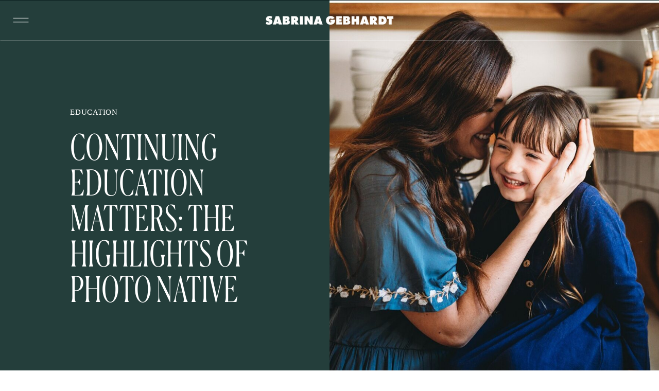

--- FILE ---
content_type: text/html; charset=UTF-8
request_url: https://sabrinagebhardt.com/continuing-education-matters-the-highlights-of-photo-native/
body_size: 25883
content:
<!DOCTYPE html>
<html lang="en-US" prefix="og: https://ogp.me/ns#" class="d">
<head>
<link rel="stylesheet" type="text/css" href="//lib.showit.co/engine/2.6.4/showit.css" />
<!-- TERMAGEDDON + USERCENTRICS -->
<link rel="preconnect" href="//privacy-proxy.usercentrics.eu">
<link rel="preload" href="//privacy-proxy.usercentrics.eu/latest/uc-block.bundle.js" as="script">
<script type="application/javascript" src="https://privacy-proxy.usercentrics.eu/latest/uc-block.bundle.js"></script>
<script id="usercentrics-cmp" src="https://app.usercentrics.eu/browser-ui/latest/loader.js" data-settings-id="ssM9AV4Wz4Vv2G" async></script>
<script>uc.setCustomTranslations('https://termageddon.ams3.cdn.digitaloceanspaces.com/translations/');</script><script type="application/javascript">var UC_UI_SUPPRESS_CMP_DISPLAY = true;</script><!-- END TERMAGEDDON + USERCENTRICS -->

<!-- Search Engine Optimization by Rank Math PRO - https://rankmath.com/ -->
<title>Continuing Education Matters: The Highlights Of Photo Native - Sabrina Gebhardt</title>
<meta name="description" content="If you have followed me for any amount of time then you have probably mentioned on occasion that I fully believe in the importance of continued education."/>
<meta name="robots" content="follow, index, max-snippet:-1, max-video-preview:-1, max-image-preview:large"/>
<link rel="canonical" href="https://sabrinagebhardt.com/continuing-education-matters-the-highlights-of-photo-native/" />
<meta property="og:locale" content="en_US" />
<meta property="og:type" content="article" />
<meta property="og:title" content="Continuing Education Matters: The Highlights Of Photo Native - Sabrina Gebhardt" />
<meta property="og:description" content="If you have followed me for any amount of time then you have probably mentioned on occasion that I fully believe in the importance of continued education." />
<meta property="og:url" content="https://sabrinagebhardt.com/continuing-education-matters-the-highlights-of-photo-native/" />
<meta property="og:site_name" content="Sabrina Gebhardt" />
<meta property="article:publisher" content="https://www.facebook.com/sabrinagphoto" />
<meta property="article:author" content="https://www.facebook.com/sabrinagphoto" />
<meta property="article:tag" content="#business" />
<meta property="article:tag" content="#learning" />
<meta property="article:tag" content="#LifestylePhotographer" />
<meta property="article:tag" content="#mentoring" />
<meta property="article:tag" content="education" />
<meta property="article:tag" content="photographer" />
<meta property="article:section" content="Education" />
<meta property="og:updated_time" content="2023-10-11T16:11:38-05:00" />
<meta property="og:image" content="https://sabrinagebhardt.com/wp-content/uploads/2020/07/sabrina-gebhardt-fort-worth-texas-documentary-at-home-family-photographer_1953.jpg" />
<meta property="og:image:secure_url" content="https://sabrinagebhardt.com/wp-content/uploads/2020/07/sabrina-gebhardt-fort-worth-texas-documentary-at-home-family-photographer_1953.jpg" />
<meta property="og:image:width" content="1696" />
<meta property="og:image:height" content="1135" />
<meta property="og:image:alt" content="Continuing Education Matters: The Highlights of Photo Native" />
<meta property="og:image:type" content="image/jpeg" />
<meta property="article:published_time" content="2020-07-14T14:06:00-05:00" />
<meta property="article:modified_time" content="2023-10-11T16:11:38-05:00" />
<meta name="twitter:card" content="summary_large_image" />
<meta name="twitter:title" content="Continuing Education Matters: The Highlights Of Photo Native - Sabrina Gebhardt" />
<meta name="twitter:description" content="If you have followed me for any amount of time then you have probably mentioned on occasion that I fully believe in the importance of continued education." />
<meta name="twitter:image" content="https://sabrinagebhardt.com/wp-content/uploads/2020/07/sabrina-gebhardt-fort-worth-texas-documentary-at-home-family-photographer_1953.jpg" />
<meta name="twitter:label1" content="Written by" />
<meta name="twitter:data1" content="Sabrina Gebhardt" />
<meta name="twitter:label2" content="Time to read" />
<meta name="twitter:data2" content="3 minutes" />
<script type="application/ld+json" class="rank-math-schema-pro">{"@context":"https://schema.org","@graph":[{"@type":"Place","@id":"https://sabrinagebhardt.com/#place","geo":{"@type":"GeoCoordinates","latitude":"32.7314038","longitude":"-97.3558126"},"hasMap":"https://www.google.com/maps/search/?api=1&amp;query=32.7314038,-97.3558126","address":{"@type":"PostalAddress","streetAddress":"1200 Clara St","addressLocality":"Fort Worth","addressRegion":"Texas","postalCode":"76110","addressCountry":"US"}},{"@type":["ProfessionalService","Organization"],"@id":"https://sabrinagebhardt.com/#organization","name":"Sabrina Gebhardt Photography","url":"https://sabrinagebhardt.com","sameAs":["https://www.facebook.com/sabrinagphoto","https://www.pinterest.com/sabrinagebhardtphotography,","https://www.instagram.com/sabrinagebhardtphotography/,","https://www.facebook.com/sabrinagphoto,"],"email":"assistant@sabrinagebhardt.com","address":{"@type":"PostalAddress","streetAddress":"1200 Clara St","addressLocality":"Fort Worth","addressRegion":"Texas","postalCode":"76110","addressCountry":"US"},"logo":{"@type":"ImageObject","@id":"https://sabrinagebhardt.com/#logo","url":"https://sabrinagebhardt.com/wp-content/uploads/2025/03/Sabrina-Gebhardt-Photography-Logo-Transparent.png","contentUrl":"https://sabrinagebhardt.com/wp-content/uploads/2025/03/Sabrina-Gebhardt-Photography-Logo-Transparent.png","caption":"Sabrina Gebhardt","inLanguage":"en-US","width":"1580","height":"580"},"priceRange":"$$$","openingHours":["Monday,Tuesday,Wednesday,Thursday,Friday 09:00-16:00"],"description":"Educator &amp; Photographer - Dallas-Fort Worth Newborn Photographer","legalName":"Sabrina Gebhardt","naics":"541921","location":{"@id":"https://sabrinagebhardt.com/#place"},"image":{"@id":"https://sabrinagebhardt.com/#logo"},"telephone":"682-231-0618"},{"@type":"WebSite","@id":"https://sabrinagebhardt.com/#website","url":"https://sabrinagebhardt.com","name":"Sabrina Gebhardt","alternateName":"Sabrina Gebhardt Photography","publisher":{"@id":"https://sabrinagebhardt.com/#organization"},"inLanguage":"en-US"},{"@type":"ImageObject","@id":"https://sabrinagebhardt.com/wp-content/uploads/2020/07/sabrina-gebhardt-fort-worth-texas-documentary-at-home-family-photographer_1953.jpg","url":"https://sabrinagebhardt.com/wp-content/uploads/2020/07/sabrina-gebhardt-fort-worth-texas-documentary-at-home-family-photographer_1953.jpg","width":"1696","height":"1135","inLanguage":"en-US"},{"@type":"BreadcrumbList","@id":"https://sabrinagebhardt.com/continuing-education-matters-the-highlights-of-photo-native/#breadcrumb","itemListElement":[{"@type":"ListItem","position":"1","item":{"@id":"https://sabrinagebhardt.com/","name":"Home"}},{"@type":"ListItem","position":"2","item":{"@id":"https://sabrinagebhardt.com/category/education/","name":"Education"}},{"@type":"ListItem","position":"3","item":{"@id":"https://sabrinagebhardt.com/continuing-education-matters-the-highlights-of-photo-native/","name":"Continuing Education Matters: The Highlights of Photo Native"}}]},{"@type":"WebPage","@id":"https://sabrinagebhardt.com/continuing-education-matters-the-highlights-of-photo-native/#webpage","url":"https://sabrinagebhardt.com/continuing-education-matters-the-highlights-of-photo-native/","name":"Continuing Education Matters: The Highlights Of Photo Native - Sabrina Gebhardt","datePublished":"2020-07-14T14:06:00-05:00","dateModified":"2023-10-11T16:11:38-05:00","isPartOf":{"@id":"https://sabrinagebhardt.com/#website"},"primaryImageOfPage":{"@id":"https://sabrinagebhardt.com/wp-content/uploads/2020/07/sabrina-gebhardt-fort-worth-texas-documentary-at-home-family-photographer_1953.jpg"},"inLanguage":"en-US","breadcrumb":{"@id":"https://sabrinagebhardt.com/continuing-education-matters-the-highlights-of-photo-native/#breadcrumb"}},{"@type":"Person","@id":"https://sabrinagebhardt.com/continuing-education-matters-the-highlights-of-photo-native/#author","name":"Sabrina Gebhardt","image":{"@type":"ImageObject","@id":"https://secure.gravatar.com/avatar/5d618117fad56a4c974d290f24619bb26db7083074bc031f2618d556f8626ca1?s=96&amp;d=mm&amp;r=g","url":"https://secure.gravatar.com/avatar/5d618117fad56a4c974d290f24619bb26db7083074bc031f2618d556f8626ca1?s=96&amp;d=mm&amp;r=g","caption":"Sabrina Gebhardt","inLanguage":"en-US"},"sameAs":["https://sabrinagebhardt.com/","https://www.facebook.com/sabrinagphoto","https://www.pinterest.com/sabrinagebhardtphotography,","https://www.instagram.com/sabrinagebhardtphotography,","https://www.linkedin.com/in/sabrina-gebhardt-37518536,","https://podcasts.apple.com/us/podcast/shoot-it-straight/id1641753012,","https://open.spotify.com/show/4eWot6Ak83qKJw5rkXUiKk,","ttps://connect.simplecast.com/shows/1d4d3223-bef5-4499-9cb7-963f5a187bd0"],"worksFor":{"@id":"https://sabrinagebhardt.com/#organization"}},{"@type":"BlogPosting","headline":"Continuing Education Matters: The Highlights Of Photo Native - Sabrina Gebhardt","datePublished":"2020-07-14T14:06:00-05:00","dateModified":"2023-10-11T16:11:38-05:00","articleSection":"Education","author":{"@id":"https://sabrinagebhardt.com/continuing-education-matters-the-highlights-of-photo-native/#author","name":"Sabrina Gebhardt"},"publisher":{"@id":"https://sabrinagebhardt.com/#organization"},"description":"If you have followed me for any amount of time then you have probably mentioned on occasion that I fully believe in the importance of continued education.","name":"Continuing Education Matters: The Highlights Of Photo Native - Sabrina Gebhardt","@id":"https://sabrinagebhardt.com/continuing-education-matters-the-highlights-of-photo-native/#richSnippet","isPartOf":{"@id":"https://sabrinagebhardt.com/continuing-education-matters-the-highlights-of-photo-native/#webpage"},"image":{"@id":"https://sabrinagebhardt.com/wp-content/uploads/2020/07/sabrina-gebhardt-fort-worth-texas-documentary-at-home-family-photographer_1953.jpg"},"inLanguage":"en-US","mainEntityOfPage":{"@id":"https://sabrinagebhardt.com/continuing-education-matters-the-highlights-of-photo-native/#webpage"}}]}</script>
<!-- /Rank Math WordPress SEO plugin -->

<link rel="alternate" type="application/rss+xml" title="Sabrina Gebhardt &raquo; Feed" href="https://sabrinagebhardt.com/feed/" />
<link rel="alternate" type="application/rss+xml" title="Sabrina Gebhardt &raquo; Comments Feed" href="https://sabrinagebhardt.com/comments/feed/" />
<link rel="alternate" type="application/rss+xml" title="Sabrina Gebhardt &raquo; Continuing Education Matters: The Highlights of Photo Native Comments Feed" href="https://sabrinagebhardt.com/continuing-education-matters-the-highlights-of-photo-native/feed/" />
<script type="text/javascript">
/* <![CDATA[ */
window._wpemojiSettings = {"baseUrl":"https:\/\/s.w.org\/images\/core\/emoji\/16.0.1\/72x72\/","ext":".png","svgUrl":"https:\/\/s.w.org\/images\/core\/emoji\/16.0.1\/svg\/","svgExt":".svg","source":{"concatemoji":"https:\/\/sabrinagebhardt.com\/wp-includes\/js\/wp-emoji-release.min.js?ver=6.8.3"}};
/*! This file is auto-generated */
!function(s,n){var o,i,e;function c(e){try{var t={supportTests:e,timestamp:(new Date).valueOf()};sessionStorage.setItem(o,JSON.stringify(t))}catch(e){}}function p(e,t,n){e.clearRect(0,0,e.canvas.width,e.canvas.height),e.fillText(t,0,0);var t=new Uint32Array(e.getImageData(0,0,e.canvas.width,e.canvas.height).data),a=(e.clearRect(0,0,e.canvas.width,e.canvas.height),e.fillText(n,0,0),new Uint32Array(e.getImageData(0,0,e.canvas.width,e.canvas.height).data));return t.every(function(e,t){return e===a[t]})}function u(e,t){e.clearRect(0,0,e.canvas.width,e.canvas.height),e.fillText(t,0,0);for(var n=e.getImageData(16,16,1,1),a=0;a<n.data.length;a++)if(0!==n.data[a])return!1;return!0}function f(e,t,n,a){switch(t){case"flag":return n(e,"\ud83c\udff3\ufe0f\u200d\u26a7\ufe0f","\ud83c\udff3\ufe0f\u200b\u26a7\ufe0f")?!1:!n(e,"\ud83c\udde8\ud83c\uddf6","\ud83c\udde8\u200b\ud83c\uddf6")&&!n(e,"\ud83c\udff4\udb40\udc67\udb40\udc62\udb40\udc65\udb40\udc6e\udb40\udc67\udb40\udc7f","\ud83c\udff4\u200b\udb40\udc67\u200b\udb40\udc62\u200b\udb40\udc65\u200b\udb40\udc6e\u200b\udb40\udc67\u200b\udb40\udc7f");case"emoji":return!a(e,"\ud83e\udedf")}return!1}function g(e,t,n,a){var r="undefined"!=typeof WorkerGlobalScope&&self instanceof WorkerGlobalScope?new OffscreenCanvas(300,150):s.createElement("canvas"),o=r.getContext("2d",{willReadFrequently:!0}),i=(o.textBaseline="top",o.font="600 32px Arial",{});return e.forEach(function(e){i[e]=t(o,e,n,a)}),i}function t(e){var t=s.createElement("script");t.src=e,t.defer=!0,s.head.appendChild(t)}"undefined"!=typeof Promise&&(o="wpEmojiSettingsSupports",i=["flag","emoji"],n.supports={everything:!0,everythingExceptFlag:!0},e=new Promise(function(e){s.addEventListener("DOMContentLoaded",e,{once:!0})}),new Promise(function(t){var n=function(){try{var e=JSON.parse(sessionStorage.getItem(o));if("object"==typeof e&&"number"==typeof e.timestamp&&(new Date).valueOf()<e.timestamp+604800&&"object"==typeof e.supportTests)return e.supportTests}catch(e){}return null}();if(!n){if("undefined"!=typeof Worker&&"undefined"!=typeof OffscreenCanvas&&"undefined"!=typeof URL&&URL.createObjectURL&&"undefined"!=typeof Blob)try{var e="postMessage("+g.toString()+"("+[JSON.stringify(i),f.toString(),p.toString(),u.toString()].join(",")+"));",a=new Blob([e],{type:"text/javascript"}),r=new Worker(URL.createObjectURL(a),{name:"wpTestEmojiSupports"});return void(r.onmessage=function(e){c(n=e.data),r.terminate(),t(n)})}catch(e){}c(n=g(i,f,p,u))}t(n)}).then(function(e){for(var t in e)n.supports[t]=e[t],n.supports.everything=n.supports.everything&&n.supports[t],"flag"!==t&&(n.supports.everythingExceptFlag=n.supports.everythingExceptFlag&&n.supports[t]);n.supports.everythingExceptFlag=n.supports.everythingExceptFlag&&!n.supports.flag,n.DOMReady=!1,n.readyCallback=function(){n.DOMReady=!0}}).then(function(){return e}).then(function(){var e;n.supports.everything||(n.readyCallback(),(e=n.source||{}).concatemoji?t(e.concatemoji):e.wpemoji&&e.twemoji&&(t(e.twemoji),t(e.wpemoji)))}))}((window,document),window._wpemojiSettings);
/* ]]> */
</script>
<style id='wp-emoji-styles-inline-css' type='text/css'>

	img.wp-smiley, img.emoji {
		display: inline !important;
		border: none !important;
		box-shadow: none !important;
		height: 1em !important;
		width: 1em !important;
		margin: 0 0.07em !important;
		vertical-align: -0.1em !important;
		background: none !important;
		padding: 0 !important;
	}
</style>
<link rel='stylesheet' id='wp-block-library-css' href='https://sabrinagebhardt.com/wp-includes/css/dist/block-library/style.min.css?ver=6.8.3' type='text/css' media='all' />
<style id='classic-theme-styles-inline-css' type='text/css'>
/*! This file is auto-generated */
.wp-block-button__link{color:#fff;background-color:#32373c;border-radius:9999px;box-shadow:none;text-decoration:none;padding:calc(.667em + 2px) calc(1.333em + 2px);font-size:1.125em}.wp-block-file__button{background:#32373c;color:#fff;text-decoration:none}
</style>
<style id='global-styles-inline-css' type='text/css'>
:root{--wp--preset--aspect-ratio--square: 1;--wp--preset--aspect-ratio--4-3: 4/3;--wp--preset--aspect-ratio--3-4: 3/4;--wp--preset--aspect-ratio--3-2: 3/2;--wp--preset--aspect-ratio--2-3: 2/3;--wp--preset--aspect-ratio--16-9: 16/9;--wp--preset--aspect-ratio--9-16: 9/16;--wp--preset--color--black: #000000;--wp--preset--color--cyan-bluish-gray: #abb8c3;--wp--preset--color--white: #ffffff;--wp--preset--color--pale-pink: #f78da7;--wp--preset--color--vivid-red: #cf2e2e;--wp--preset--color--luminous-vivid-orange: #ff6900;--wp--preset--color--luminous-vivid-amber: #fcb900;--wp--preset--color--light-green-cyan: #7bdcb5;--wp--preset--color--vivid-green-cyan: #00d084;--wp--preset--color--pale-cyan-blue: #8ed1fc;--wp--preset--color--vivid-cyan-blue: #0693e3;--wp--preset--color--vivid-purple: #9b51e0;--wp--preset--gradient--vivid-cyan-blue-to-vivid-purple: linear-gradient(135deg,rgba(6,147,227,1) 0%,rgb(155,81,224) 100%);--wp--preset--gradient--light-green-cyan-to-vivid-green-cyan: linear-gradient(135deg,rgb(122,220,180) 0%,rgb(0,208,130) 100%);--wp--preset--gradient--luminous-vivid-amber-to-luminous-vivid-orange: linear-gradient(135deg,rgba(252,185,0,1) 0%,rgba(255,105,0,1) 100%);--wp--preset--gradient--luminous-vivid-orange-to-vivid-red: linear-gradient(135deg,rgba(255,105,0,1) 0%,rgb(207,46,46) 100%);--wp--preset--gradient--very-light-gray-to-cyan-bluish-gray: linear-gradient(135deg,rgb(238,238,238) 0%,rgb(169,184,195) 100%);--wp--preset--gradient--cool-to-warm-spectrum: linear-gradient(135deg,rgb(74,234,220) 0%,rgb(151,120,209) 20%,rgb(207,42,186) 40%,rgb(238,44,130) 60%,rgb(251,105,98) 80%,rgb(254,248,76) 100%);--wp--preset--gradient--blush-light-purple: linear-gradient(135deg,rgb(255,206,236) 0%,rgb(152,150,240) 100%);--wp--preset--gradient--blush-bordeaux: linear-gradient(135deg,rgb(254,205,165) 0%,rgb(254,45,45) 50%,rgb(107,0,62) 100%);--wp--preset--gradient--luminous-dusk: linear-gradient(135deg,rgb(255,203,112) 0%,rgb(199,81,192) 50%,rgb(65,88,208) 100%);--wp--preset--gradient--pale-ocean: linear-gradient(135deg,rgb(255,245,203) 0%,rgb(182,227,212) 50%,rgb(51,167,181) 100%);--wp--preset--gradient--electric-grass: linear-gradient(135deg,rgb(202,248,128) 0%,rgb(113,206,126) 100%);--wp--preset--gradient--midnight: linear-gradient(135deg,rgb(2,3,129) 0%,rgb(40,116,252) 100%);--wp--preset--font-size--small: 13px;--wp--preset--font-size--medium: 20px;--wp--preset--font-size--large: 36px;--wp--preset--font-size--x-large: 42px;--wp--preset--spacing--20: 0.44rem;--wp--preset--spacing--30: 0.67rem;--wp--preset--spacing--40: 1rem;--wp--preset--spacing--50: 1.5rem;--wp--preset--spacing--60: 2.25rem;--wp--preset--spacing--70: 3.38rem;--wp--preset--spacing--80: 5.06rem;--wp--preset--shadow--natural: 6px 6px 9px rgba(0, 0, 0, 0.2);--wp--preset--shadow--deep: 12px 12px 50px rgba(0, 0, 0, 0.4);--wp--preset--shadow--sharp: 6px 6px 0px rgba(0, 0, 0, 0.2);--wp--preset--shadow--outlined: 6px 6px 0px -3px rgba(255, 255, 255, 1), 6px 6px rgba(0, 0, 0, 1);--wp--preset--shadow--crisp: 6px 6px 0px rgba(0, 0, 0, 1);}:where(.is-layout-flex){gap: 0.5em;}:where(.is-layout-grid){gap: 0.5em;}body .is-layout-flex{display: flex;}.is-layout-flex{flex-wrap: wrap;align-items: center;}.is-layout-flex > :is(*, div){margin: 0;}body .is-layout-grid{display: grid;}.is-layout-grid > :is(*, div){margin: 0;}:where(.wp-block-columns.is-layout-flex){gap: 2em;}:where(.wp-block-columns.is-layout-grid){gap: 2em;}:where(.wp-block-post-template.is-layout-flex){gap: 1.25em;}:where(.wp-block-post-template.is-layout-grid){gap: 1.25em;}.has-black-color{color: var(--wp--preset--color--black) !important;}.has-cyan-bluish-gray-color{color: var(--wp--preset--color--cyan-bluish-gray) !important;}.has-white-color{color: var(--wp--preset--color--white) !important;}.has-pale-pink-color{color: var(--wp--preset--color--pale-pink) !important;}.has-vivid-red-color{color: var(--wp--preset--color--vivid-red) !important;}.has-luminous-vivid-orange-color{color: var(--wp--preset--color--luminous-vivid-orange) !important;}.has-luminous-vivid-amber-color{color: var(--wp--preset--color--luminous-vivid-amber) !important;}.has-light-green-cyan-color{color: var(--wp--preset--color--light-green-cyan) !important;}.has-vivid-green-cyan-color{color: var(--wp--preset--color--vivid-green-cyan) !important;}.has-pale-cyan-blue-color{color: var(--wp--preset--color--pale-cyan-blue) !important;}.has-vivid-cyan-blue-color{color: var(--wp--preset--color--vivid-cyan-blue) !important;}.has-vivid-purple-color{color: var(--wp--preset--color--vivid-purple) !important;}.has-black-background-color{background-color: var(--wp--preset--color--black) !important;}.has-cyan-bluish-gray-background-color{background-color: var(--wp--preset--color--cyan-bluish-gray) !important;}.has-white-background-color{background-color: var(--wp--preset--color--white) !important;}.has-pale-pink-background-color{background-color: var(--wp--preset--color--pale-pink) !important;}.has-vivid-red-background-color{background-color: var(--wp--preset--color--vivid-red) !important;}.has-luminous-vivid-orange-background-color{background-color: var(--wp--preset--color--luminous-vivid-orange) !important;}.has-luminous-vivid-amber-background-color{background-color: var(--wp--preset--color--luminous-vivid-amber) !important;}.has-light-green-cyan-background-color{background-color: var(--wp--preset--color--light-green-cyan) !important;}.has-vivid-green-cyan-background-color{background-color: var(--wp--preset--color--vivid-green-cyan) !important;}.has-pale-cyan-blue-background-color{background-color: var(--wp--preset--color--pale-cyan-blue) !important;}.has-vivid-cyan-blue-background-color{background-color: var(--wp--preset--color--vivid-cyan-blue) !important;}.has-vivid-purple-background-color{background-color: var(--wp--preset--color--vivid-purple) !important;}.has-black-border-color{border-color: var(--wp--preset--color--black) !important;}.has-cyan-bluish-gray-border-color{border-color: var(--wp--preset--color--cyan-bluish-gray) !important;}.has-white-border-color{border-color: var(--wp--preset--color--white) !important;}.has-pale-pink-border-color{border-color: var(--wp--preset--color--pale-pink) !important;}.has-vivid-red-border-color{border-color: var(--wp--preset--color--vivid-red) !important;}.has-luminous-vivid-orange-border-color{border-color: var(--wp--preset--color--luminous-vivid-orange) !important;}.has-luminous-vivid-amber-border-color{border-color: var(--wp--preset--color--luminous-vivid-amber) !important;}.has-light-green-cyan-border-color{border-color: var(--wp--preset--color--light-green-cyan) !important;}.has-vivid-green-cyan-border-color{border-color: var(--wp--preset--color--vivid-green-cyan) !important;}.has-pale-cyan-blue-border-color{border-color: var(--wp--preset--color--pale-cyan-blue) !important;}.has-vivid-cyan-blue-border-color{border-color: var(--wp--preset--color--vivid-cyan-blue) !important;}.has-vivid-purple-border-color{border-color: var(--wp--preset--color--vivid-purple) !important;}.has-vivid-cyan-blue-to-vivid-purple-gradient-background{background: var(--wp--preset--gradient--vivid-cyan-blue-to-vivid-purple) !important;}.has-light-green-cyan-to-vivid-green-cyan-gradient-background{background: var(--wp--preset--gradient--light-green-cyan-to-vivid-green-cyan) !important;}.has-luminous-vivid-amber-to-luminous-vivid-orange-gradient-background{background: var(--wp--preset--gradient--luminous-vivid-amber-to-luminous-vivid-orange) !important;}.has-luminous-vivid-orange-to-vivid-red-gradient-background{background: var(--wp--preset--gradient--luminous-vivid-orange-to-vivid-red) !important;}.has-very-light-gray-to-cyan-bluish-gray-gradient-background{background: var(--wp--preset--gradient--very-light-gray-to-cyan-bluish-gray) !important;}.has-cool-to-warm-spectrum-gradient-background{background: var(--wp--preset--gradient--cool-to-warm-spectrum) !important;}.has-blush-light-purple-gradient-background{background: var(--wp--preset--gradient--blush-light-purple) !important;}.has-blush-bordeaux-gradient-background{background: var(--wp--preset--gradient--blush-bordeaux) !important;}.has-luminous-dusk-gradient-background{background: var(--wp--preset--gradient--luminous-dusk) !important;}.has-pale-ocean-gradient-background{background: var(--wp--preset--gradient--pale-ocean) !important;}.has-electric-grass-gradient-background{background: var(--wp--preset--gradient--electric-grass) !important;}.has-midnight-gradient-background{background: var(--wp--preset--gradient--midnight) !important;}.has-small-font-size{font-size: var(--wp--preset--font-size--small) !important;}.has-medium-font-size{font-size: var(--wp--preset--font-size--medium) !important;}.has-large-font-size{font-size: var(--wp--preset--font-size--large) !important;}.has-x-large-font-size{font-size: var(--wp--preset--font-size--x-large) !important;}
:where(.wp-block-post-template.is-layout-flex){gap: 1.25em;}:where(.wp-block-post-template.is-layout-grid){gap: 1.25em;}
:where(.wp-block-columns.is-layout-flex){gap: 2em;}:where(.wp-block-columns.is-layout-grid){gap: 2em;}
:root :where(.wp-block-pullquote){font-size: 1.5em;line-height: 1.6;}
</style>
<link rel='stylesheet' id='pub-style-css' href='https://sabrinagebhardt.com/wp-content/themes/showit/pubs/s9pnaemq9cqpch8py2dmlw/20260121225438Sze7gq9/assets/pub.css?ver=1769036089' type='text/css' media='all' />
<script type="text/javascript" src="https://sabrinagebhardt.com/wp-includes/js/jquery/jquery.min.js?ver=3.7.1" id="jquery-core-js"></script>
<script type="text/javascript" id="jquery-core-js-after">
/* <![CDATA[ */
$ = jQuery;
/* ]]> */
</script>
<script type="text/javascript" src="https://sabrinagebhardt.com/wp-includes/js/jquery/jquery-migrate.min.js?ver=3.4.1" id="jquery-migrate-js"></script>
<script type="text/javascript" id="termageddon-usercentrics_ajax-js-extra">
/* <![CDATA[ */
var termageddon_usercentrics_obj = {"ajax_url":"https:\/\/sabrinagebhardt.com\/wp-admin\/admin-ajax.php","nonce":"830e5dcdfe","nonce_title":"termageddon-usercentrics_ajax_nonce","debug":"true","psl_hide":"false"};
/* ]]> */
</script>
<script type="text/javascript" src="https://sabrinagebhardt.com/wp-content/plugins/termageddon-usercentrics/public/js/termageddon-usercentrics-ajax.min.js?ver=1.9.2" id="termageddon-usercentrics_ajax-js"></script>
<script type="text/javascript" src="https://sabrinagebhardt.com/wp-content/themes/showit/pubs/s9pnaemq9cqpch8py2dmlw/20260121225438Sze7gq9/assets/pub.js?ver=1769036089" id="pub-script-js"></script>
<link rel="https://api.w.org/" href="https://sabrinagebhardt.com/wp-json/" /><link rel="alternate" title="JSON" type="application/json" href="https://sabrinagebhardt.com/wp-json/wp/v2/posts/215" /><link rel="EditURI" type="application/rsd+xml" title="RSD" href="https://sabrinagebhardt.com/xmlrpc.php?rsd" />
<link rel='shortlink' href='https://sabrinagebhardt.com/?p=215' />
<link rel="alternate" title="oEmbed (JSON)" type="application/json+oembed" href="https://sabrinagebhardt.com/wp-json/oembed/1.0/embed?url=https%3A%2F%2Fsabrinagebhardt.com%2Fcontinuing-education-matters-the-highlights-of-photo-native%2F" />
<link rel="alternate" title="oEmbed (XML)" type="text/xml+oembed" href="https://sabrinagebhardt.com/wp-json/oembed/1.0/embed?url=https%3A%2F%2Fsabrinagebhardt.com%2Fcontinuing-education-matters-the-highlights-of-photo-native%2F&#038;format=xml" />
    <script type="text/javascript">
        // create dataLayer
        window.dataLayer = window.dataLayer || [];
        function gtag() {
            dataLayer.push(arguments);
        }

        // set „denied" as default for both ad and analytics storage, as well as ad_user_data and ad_personalization,
        gtag("consent", "default", {
            ad_user_data: "denied",
            ad_personalization: "denied",
            ad_storage: "denied",
            analytics_storage: "denied",
            wait_for_update: 2000 // milliseconds to wait for update
        });

        // Enable ads data redaction by default [optional]
        gtag("set", "ads_data_redaction", true);
    </script>

    <script type="text/javascript">
        // Google Tag Manager
        (function(w, d, s, l, i) {
            w[l] = w[l] || [];
            w[l].push({
                'gtm.start': new Date().getTime(),
                event: 'gtm.js'
            });
            var f = d.getElementsByTagName(s)[0],
                j = d.createElement(s),
                dl = l != 'dataLayer' ? '&l=' + l : '';
            j.async = true;
            j.src =
                'https://www.googletagmanager.com/gtm.js?id=' + i + dl;
            f.parentNode.insertBefore(j, f);
        })(window, document, 'script', 'dataLayer', 'GTM-T2SKMDQ'); //replace GTM-XXXXXX with Google Tag Manager ID
    </script><script>
  (function(w, d, t, h, s, n) {
    w.FlodeskObject = n;
    var fn = function() {
      (w[n].q = w[n].q || []).push(arguments);
    };
    w[n] = w[n] || fn;
    var f = d.getElementsByTagName(t)[0];
    var v = '?v=' + Math.floor(new Date().getTime() / (120 * 1000)) * 60;
    var sm = d.createElement(t);
    sm.async = true;
    sm.type = 'module';
    sm.src = h + s + '.mjs' + v;
    f.parentNode.insertBefore(sm, f);
    var sn = d.createElement(t);
    sn.async = true;
    sn.noModule = true;
    sn.src = h + s + '.js' + v;
    f.parentNode.insertBefore(sn, f);
  })(window, document, 'script', 'https://assets.flodesk.com', '/universal', 'fd');
</script><script type="application/ld+json">
{
  "@context": "https://schema.org",
    "@type": "Article",
    "articleSection": "%primary_taxonomy_terms%",
    "name": "%seo_title%",
    "headline": "%seo_title%",
    "description": "%seo_description%",
    "keywords": "%keywords%",
    "datePublished": "%date(YYYY-mm-ddTH:i:sP)%",
    "dateModified": "%modified(YYYY-mm-ddTH:i:sP)%",
    "image": {
      "@type": "ImageObject",
      "url": "%post_thumbnail%"
    },
	"author": {
            "@type": "Person",
            "@id": "https://sabrinagebhardt.com/meet-sabrina/#sabrina",
            "name": "Sabrina Gebhardt",
            "jobTitle": "Educator & Photographer",
            "email": "assistant@sabrinagebhardt.com",
			"workLocation":{
				"@type":"Place",
				"additionalType":"LocalBusiness",
    			"@id":"https://sabrinagebhardt.com/#localbusiness",
				"name": "Sabrina Gebhardt",
          		"legalName": "Sabrina Gebhardt Photography"
			},
			"hasCredential":[
			{
				"@type": "EducationalOccupationalProgram",
  				"name": "Master Photographer Certification from NAPCP",
  				"url": "https://www.napcp.com/",
  				"provider": {
  					"@type":"Organization",
                    "name":"National Association of professional Child Photographers",
					"alternateName":"NAPCP",
					"award":[
                      "Master Photographer Certification",
                      "NAPCP Master Photographer"
                    ],
                    "@id":"https://www.napcp.com/",
                    "url":"https://www.napcp.com/"
			}
            },
			{
				"@type": "EducationalOccupationalProgram",
  				"name": "Masters Degree from University of North Texas",
  				"url": "https://www.unt.edu/index.html",
  				"provider": {
  					"@type": "CollegeOrUniversity",
                    "name": "University of North Texas",
                    "@id":"https://www.wikidata.org/wiki/Q860527"
			}
            }
			],			
            "gender": "female",
			"owns":{
				"@type":"Organization",
				"additionalType":"LocalBusiness",
    			"@id":"https://sabrinagebhardt.com/#localbusiness",
				"name": "Sabrina Gebhardt",
          		"legalName": "Sabrina Gebhardt Photography"
			},
            "award":"Master Photographer Certification",
            "alumniOf": [
              {
                  "@type": "EducationalOrganization",
                  "alumniOf": {
                    "@type": "CollegeOrUniversity",
                    "name": "Texas Christian University",
                    "@id":"https://www.wikidata.org/wiki/Q2302280",
                    "sameAs":[
							"https://www.tcu.edu/",
							"https://www.wikidata.org/wiki/Q2302280",
				"https://en.wikipedia.org/wiki/Texas_Christian_University"
            ]
                  }
        },
          {
                  "@type": "EducationalOrganization",
                  "alumniOf": {
                    "@type": "CollegeOrUniversity",
                    "name": "University of North Texas",
                    "@id":"https://www.wikidata.org/wiki/Q860527",
                    "sameAs":[
          "https://www.wikidata.org/wiki/Q860527",
          "https://en.wikipedia.org/wiki/University_of_North_Texas",
          "https://www.unt.edu/index.html"
          ]
        }
          }
      ],
                  "memberOf":[
      {
                    "@type":"Organization",
                    "name":"Click Photo School",
                    "@id":"https://www.clickphotoschool.com/",
                    "url":"https://www.clickphotoschool.com/"
      },
    {
                    "@type":"Organization",
                    "name":"National Association of professional Child Photographers",
					"alternateName":"NAPCP",
					"award":["Master Photographer Certification","NAPCP Master Photographer"],
                    "@id":"https://www.napcp.com/",
                    "url":"https://www.napcp.com/",
                "sameAs":["https://www.facebook.com/NAPCP/", 
      		"https://www.instagram.com/napcp/"
      ]
}
],
            "knowsAbout": [
              {
                "@type": "Thing",
                "name": "portrait photographer",
                "@id": "https://www.wikidata.org/wiki/Q2544530",
                "alternateName": "portrait photographer",
                "sameAs": "https://www.wikidata.org/wiki/Q2544530"
              },
              {
                "@type": "Thing",
                "name": "portrait photography",
                "@id": "https://www.wikidata.org/wiki/Q182956",
                "alternateName": "portrait photography",
                "sameAs": [
                  "https://www.wikidata.org/wiki/Q182956",
"https://en.wikipedia.org/wiki/Portrait_photography"
                ]
              },
              {
                "@type": "Thing",
                "name": "Fort Worth",
                "@id": "https://www.wikidata.org/wiki/Q16558",
                "alternateName": "DFW",
                "sameAs": [
                  "https://www.wikidata.org/wiki/Q16558",
                  "https://en.wikipedia.org/wiki/Fort_Worth,_Texas",
                  "https://sabrinagebhardt.com/"
                ]
              },
{
                "@type": "Thing",
                "name": "Dallas",
                "@id": "https://www.wikidata.org/wiki/Q16557",
                "alternateName": "DFW",
                "sameAs": [
                  "https://www.wikidata.org/wiki/Q16557",
                  "https://en.wikipedia.org/wiki/Dallas",
                  "https://sabrinagebhardt.com/"
                ]
              },
			  {
                "@type": "Thing",
                "name": "Podcast",
                "@id": "https://www.wikidata.org/wiki/Q24634210",
                "sameAs": [
                  "https://www.wikidata.org/wiki/Q24634210",
                  "https://en.wikipedia.org/wiki/Podcast"
				  ]
              },
{
                "@type": "Thing",
                "name": "Visual Art Education",
                "@id": "https://www.wikidata.org/wiki/Q1757598",
                "alternateName": "Art education",
                "sameAs": [
                  "https://www.wikidata.org/wiki/Q1757598",
                  "https://en.wikipedia.org/wiki/Visual_arts_education",
                  "https://sabrinagebhardt.com/education-for-professional-photographers/"
                ]
              }
            ],
            "knowsLanguage": "English",
            "url": "https://sabrinagebhardt.com/meet-sabrina/"
          },
		"isPartOf": {
        "@type": "CollectionPage",
        "id": "https://sabrinagebhardt.com/blog/#blog",
        "name": "Blog",
		"url":"https://sabrinagebhardt.com/blog",
		"isPartOf": {
        "@type": "WebSite",
        "id": "https://sabrinagebhardt.com/#website",
        "name": "Sabrina Gebhardt",
        "inLanguage": "en-US",
        "mainEntityOfPage": "https://sabrinagebhardt.com/#mainEntityOfPage",
        "description": "Sabrina Gebhardt offer's studio family and newborn photography for DFW area families. Book your session today.",
        "image": "https://sabrinagebhardt.com/wp-content/uploads/2025/03/sabrina-gebhardt-photography-3.jpg",
        "sameAs": [
          "https://www.pinterest.com/sabrinagebhardtphotography",
          "https://www.instagram.com/sabrinagebhardtphotography/",
          "https://www.facebook.com/sabrinagphoto",
          "https://sabrinagebhardt.com/"
        ],
        "identifier": [
          "https://www.google.com/search?q=Sabrina+Gebhardt+Photography",
          "https://www.google.com/search?q=Newborn+Photographer",
          "https://www.google.com/search?q=Family+Photographer",
          "https://www.google.com/search?q=Newborn+Photography",
          "https://www.google.com/search?q=Family+Photography"
        ],
        "url":"https://sabrinagebhardt.com/"
    }
	}
	}
	}
</script>

<script>!function(f,b,e,v,n,t,s){if(f.fbq)return;n=f.fbq=function(){n.callMethod?n.callMethod.apply(n,arguments):n.queue.push(arguments)};if(!f._fbq)f._fbq=n;n.push=n;n.loaded=!0;n.version='2.0';n.queue=[];t=b.createElement(e);t.async=!0;t.src=v;s=b.getElementsByTagName(e)[0];s.parentNode.insertBefore(t,s)}(window, document,'script','https://connect.facebook.net/en_US/fbevents.js');fbq('init', '562248277516805');fbq('track', 'PageView');</script><noscript><img height="1" width="1" style="display:none" src="https://www.facebook.com/tr?id=562248277516805&ev=PageView&noscript=1"/></noscript>
<!-- gtag.js added by WPCode -->
<script async src="https://www.googletagmanager.com/gtag/js?id=G-648NWVXSHG"></script>
<script>
	window.dataLayer = window.dataLayer || [];
	function gtag(){dataLayer.push(arguments);}
	gtag('js', new Date());
	gtag('config', 'G-648NWVXSHG', {"send_page_view":true});
</script>

<!-- /gtag.js added by WPCode -->
<link rel="icon" href="https://sabrinagebhardt.com/wp-content/uploads/2026/01/cropped-sabrina-gebhardt-brandmark-spice1-32x32.png" sizes="32x32" />
<link rel="icon" href="https://sabrinagebhardt.com/wp-content/uploads/2026/01/cropped-sabrina-gebhardt-brandmark-spice1-192x192.png" sizes="192x192" />
<link rel="apple-touch-icon" href="https://sabrinagebhardt.com/wp-content/uploads/2026/01/cropped-sabrina-gebhardt-brandmark-spice1-180x180.png" />
<meta name="msapplication-TileImage" content="https://sabrinagebhardt.com/wp-content/uploads/2026/01/cropped-sabrina-gebhardt-brandmark-spice1-270x270.png" />

<meta charset="UTF-8" />
<meta name="viewport" content="width=device-width, initial-scale=1" />
<link rel="icon" type="image/png" href="//static.showit.co/200/NHDXO81XFYI74zR_3kLbtw/167697/sabrina-gebhardt-brandmark-spice1.png" />
<link rel="preconnect" href="https://static.showit.co" />

<link rel="preconnect" href="https://fonts.googleapis.com">
<link rel="preconnect" href="https://fonts.gstatic.com" crossorigin>
<link href="https://fonts.googleapis.com/css?family=Outfit:300normal" rel="stylesheet" type="text/css"/>
<style>
@font-face{font-family:CanelaCondensedWebLight;src:url('//static.showit.co/file/06roLGRu-xBl_44jOJhy3Q/167697/canelacondensedweb-light.woff');}
@font-face{font-family:CanelaDeckWebLight;src:url('//static.showit.co/file/HxWQLbwrVu4O1DBjsCqgwQ/167697/caneladeckweb-light.woff');}
</style>
<script id="init_data" type="application/json">
{"mobile":{"w":320,"bgMediaType":"none","bgFillType":"color","bgColor":"#ffffff"},"desktop":{"w":1200,"defaultTrIn":{"type":"fade"},"defaultTrOut":{"type":"fade"},"bgColor":"colors-7","bgMediaType":"none","bgFillType":"color"},"sid":"s9pnaemq9cqpch8py2dmlw","break":768,"assetURL":"//static.showit.co","contactFormId":"167697/298413","cfAction":"aHR0cHM6Ly9jbGllbnRzZXJ2aWNlLnNob3dpdC5jby9jb250YWN0Zm9ybQ==","sgAction":"aHR0cHM6Ly9jbGllbnRzZXJ2aWNlLnNob3dpdC5jby9zb2NpYWxncmlk","blockData":[{"slug":"menu","visible":"a","states":[],"d":{"h":742,"w":1200,"locking":{"side":"t"},"nature":"wH","bgFillType":"color","bgColor":"colors-0:30","bgMediaType":"none"},"m":{"h":600,"w":320,"locking":{"side":"t"},"nature":"wH","bgFillType":"color","bgColor":"colors-0:30","bgMediaType":"none"}},{"slug":"logo-white","visible":"a","states":[],"d":{"h":1,"w":1200,"bgFillType":"color","bgColor":"colors-0","bgMediaType":"none"},"m":{"h":1,"w":320,"locking":{"offset":1},"bgFillType":"color","bgColor":"colors-0","bgMediaType":"none"}},{"slug":"featured-section","visible":"a","states":[],"d":{"h":605,"w":1200,"nature":"dH","stateTrIn":{"type":"fade","duration":1,"direction":"none"},"stateTrOut":{"type":"fade","direction":"none"},"bgFillType":"color","bgColor":"colors-3","bgMediaType":"none"},"m":{"h":570,"w":320,"nature":"dH","stateTrIn":{"type":"fade","duration":1,"direction":"none"},"stateTrOut":{"type":"fade","direction":"none"},"bgFillType":"color","bgColor":"colors-3","bgMediaType":"none"},"wpPostLookup":true},{"slug":"blog-sidebar","visible":"d","states":[],"d":{"h":36,"w":1200,"locking":{},"bgFillType":"color","bgColor":"colors-7","bgMediaType":"none"},"m":{"h":1682,"w":320,"bgFillType":"color","bgColor":"#FFFFFF","bgMediaType":"none"}},{"slug":"post-content","visible":"a","states":[],"d":{"h":1143,"w":1200,"nature":"dH","bgFillType":"color","bgColor":"colors-7","bgMediaType":"none"},"m":{"h":856,"w":320,"nature":"dH","bgFillType":"color","bgColor":"colors-7","bgMediaType":"none"}},{"slug":"comment","visible":"a","states":[],"d":{"h":84,"w":1200,"bgFillType":"color","bgColor":"colors-7","bgMediaType":"none"},"m":{"h":52,"w":320,"nature":"dH","bgFillType":"color","bgColor":"colors-7","bgMediaType":"none"}},{"slug":"existing-comments","visible":"a","states":[],"d":{"h":78,"w":1200,"nature":"dH","bgFillType":"color","bgColor":"colors-7","bgMediaType":"none"},"m":{"h":62,"w":320,"nature":"dH","bgFillType":"color","bgColor":"colors-7","bgMediaType":"none"}},{"slug":"comments-form","visible":"a","states":[],"d":{"h":151,"w":1200,"nature":"dH","bgFillType":"color","bgColor":"colors-7","bgMediaType":"none"},"m":{"h":97,"w":320,"nature":"dH","bgFillType":"color","bgColor":"colors-7","bgMediaType":"none"}},{"slug":"post-pagination","visible":"a","states":[],"d":{"h":105,"w":1200,"bgFillType":"color","bgColor":"colors-7","bgMediaType":"none"},"m":{"h":65,"w":320,"bgFillType":"color","bgColor":"colors-7","bgMediaType":"none"}},{"slug":"sticky-menu","visible":"a","states":[],"d":{"h":1,"w":1200,"locking":{"side":"t"},"bgFillType":"color","bgColor":"colors-0","bgMediaType":"none"},"m":{"h":1,"w":320,"locking":{"side":"t"},"bgFillType":"color","bgColor":"colors-0","bgMediaType":"none"}},{"slug":"footer","visible":"a","states":[],"d":{"h":957,"w":1200,"bgFillType":"color","bgColor":"colors-2","bgMediaType":"none"},"m":{"h":798,"w":320,"bgFillType":"color","bgColor":"colors-2","bgMediaType":"none"}}],"elementData":[{"type":"simple","visible":"a","id":"menu_0","blockId":"menu","m":{"x":0,"y":0,"w":320,"h":600,"a":0,"lockV":"s"},"d":{"x":-5,"y":-1,"w":1212,"h":743,"a":0,"lockH":"s","lockV":"t"}},{"type":"icon","visible":"a","id":"menu_1","blockId":"menu","m":{"x":14,"y":10,"w":21,"h":31,"a":0,"lockV":"t"},"d":{"x":32,"y":24,"w":28,"h":28,"a":0,"lockH":"l","lockV":"t"},"pc":[{"type":"hide","block":"menu"}]},{"type":"text","visible":"a","id":"menu_2","blockId":"menu","m":{"x":30,"y":117,"w":82,"h":29,"a":0,"trIn":{"cl":"fadeIn","d":"0.5","dl":"0"},"lockV":"t"},"d":{"x":60,"y":135,"w":100,"h":30,"a":0,"trIn":{"cl":"fadeIn","d":"0.5","dl":"0"},"lockH":"l","lockV":"t"}},{"type":"text","visible":"a","id":"menu_3","blockId":"menu","m":{"x":30,"y":160,"w":110,"h":19,"a":0,"trIn":{"cl":"fadeIn","d":"0.5","dl":"0"},"lockV":"t"},"d":{"x":60,"y":178,"w":127,"h":31,"a":0,"trIn":{"cl":"fadeIn","d":"0.5","dl":"0"},"lockH":"l","lockV":"t"}},{"type":"text","visible":"a","id":"menu_4","blockId":"menu","m":{"x":30,"y":198,"w":110,"h":19,"a":0,"trIn":{"cl":"fadeIn","d":"0.5","dl":"0"},"lockV":"t"},"d":{"x":60,"y":214,"w":127,"h":31,"a":0,"trIn":{"cl":"fadeIn","d":"0.5","dl":"0"},"lockH":"l","lockV":"t"}},{"type":"text","visible":"a","id":"menu_5","blockId":"menu","m":{"x":30,"y":274,"w":110,"h":19,"a":0,"trIn":{"cl":"fadeIn","d":"0.5","dl":"0"},"lockV":"t"},"d":{"x":60,"y":250,"w":105,"h":31,"a":0,"trIn":{"cl":"fadeIn","d":"0.5","dl":"0"},"lockH":"l","lockV":"t"}},{"type":"text","visible":"a","id":"menu_6","blockId":"menu","m":{"x":30,"y":312,"w":110,"h":19,"a":0,"trIn":{"cl":"fadeIn","d":"0.5","dl":"0"},"lockV":"t"},"d":{"x":60,"y":286,"w":127,"h":31,"a":0,"trIn":{"cl":"fadeIn","d":"0.5","dl":"0"},"lockH":"l","lockV":"t"}},{"type":"text","visible":"a","id":"menu_7","blockId":"menu","m":{"x":30,"y":236,"w":110,"h":19,"a":0,"trIn":{"cl":"fadeIn","d":"0.5","dl":"0"},"lockV":"t"},"d":{"x":60,"y":322,"w":127,"h":31,"a":0,"trIn":{"cl":"fadeIn","d":"0.5","dl":"0"},"lockH":"l","lockV":"t"}},{"type":"text","visible":"a","id":"menu_8","blockId":"menu","m":{"x":30,"y":350,"w":110,"h":19,"a":0,"trIn":{"cl":"fadeIn","d":"0.5","dl":"0"},"lockV":"t"},"d":{"x":60,"y":358,"w":127,"h":31,"a":0,"trIn":{"cl":"fadeIn","d":"0.5","dl":"0"},"lockH":"l","lockV":"t"}},{"type":"text","visible":"a","id":"menu_9","blockId":"menu","m":{"x":165,"y":117,"w":106,"h":29,"a":0,"trIn":{"cl":"fadeIn","d":"0.5","dl":"0"},"lockV":"t"},"d":{"x":258,"y":135,"w":160,"h":30,"a":0,"trIn":{"cl":"fadeIn","d":"0.5","dl":"0"},"lockH":"l","lockV":"t"}},{"type":"text","visible":"a","id":"menu_10","blockId":"menu","m":{"x":165,"y":160,"w":110,"h":19,"a":0,"trIn":{"cl":"fadeIn","d":"0.5","dl":"0"},"lockV":"t"},"d":{"x":258,"y":178,"w":127,"h":31,"a":0,"trIn":{"cl":"fadeIn","d":"0.5","dl":"0"},"lockH":"l","lockV":"t"}},{"type":"text","visible":"a","id":"menu_11","blockId":"menu","m":{"x":165,"y":198,"w":110,"h":19,"a":0,"trIn":{"cl":"fadeIn","d":"0.5","dl":"0"},"lockV":"t"},"d":{"x":258,"y":214,"w":127,"h":31,"a":0,"trIn":{"cl":"fadeIn","d":"0.5","dl":"0"},"lockH":"l","lockV":"t"}},{"type":"text","visible":"a","id":"menu_12","blockId":"menu","m":{"x":165,"y":236,"w":132,"h":19,"a":0,"trIn":{"cl":"fadeIn","d":"0.5","dl":"0"},"lockV":"t"},"d":{"x":258,"y":250,"w":134,"h":31,"a":0,"trIn":{"cl":"fadeIn","d":"0.5","dl":"0"},"lockH":"l","lockV":"t"}},{"type":"text","visible":"a","id":"menu_13","blockId":"menu","m":{"x":165,"y":274,"w":110,"h":19,"a":0,"trIn":{"cl":"fadeIn","d":"0.5","dl":"0"},"lockV":"t"},"d":{"x":258,"y":286,"w":154,"h":31,"a":0,"trIn":{"cl":"fadeIn","d":"0.5","dl":"0"},"lockH":"l","lockV":"t"}},{"type":"text","visible":"a","id":"menu_14","blockId":"menu","m":{"x":165,"y":350,"w":110,"h":19,"a":0,"trIn":{"cl":"fadeIn","d":"0.5","dl":"0"},"lockV":"t"},"d":{"x":258,"y":322,"w":127,"h":31,"a":0,"trIn":{"cl":"fadeIn","d":"0.5","dl":"0"},"lockH":"l","lockV":"t"}},{"type":"text","visible":"a","id":"menu_15","blockId":"menu","m":{"x":165,"y":312,"w":110,"h":19,"a":0,"trIn":{"cl":"fadeIn","d":"0.5","dl":"0"},"lockV":"t"},"d":{"x":258,"y":358,"w":127,"h":31,"a":0,"trIn":{"cl":"fadeIn","d":"0.5","dl":"0"},"lockH":"l","lockV":"t"}},{"type":"graphic","visible":"a","id":"menu_16","blockId":"menu","m":{"x":0,"y":438,"w":160,"h":162,"a":0,"trIn":{"cl":"fadeIn","d":"0.5","dl":"0"},"lockV":"b"},"d":{"x":580,"y":135,"w":256,"h":261,"a":0,"gs":{"t":"cover","y":70},"trIn":{"cl":"fadeIn","d":"0.5","dl":"0"},"lockH":"r","lockV":"t"},"c":{"key":"Dm0Z6HURIBaKP1oRuTwaOw/167697/shoot-it-straight-podcast-cover1.png","aspect_ratio":1}},{"type":"text","visible":"d","id":"menu_17","blockId":"menu","m":{"x":46,"y":181,"w":123,"h":20,"a":0,"trIn":{"cl":"fadeIn","d":"0.5","dl":"0"}},"d":{"x":580,"y":435,"w":146,"h":30,"a":0,"trIn":{"cl":"fadeIn","d":"0.5","dl":"0"},"lockH":"r","lockV":"t"}},{"type":"text","visible":"d","id":"menu_18","blockId":"menu","m":{"x":51,"y":329,"w":93,"h":19,"a":0},"d":{"x":580,"y":468,"w":256,"h":39,"a":0,"lockH":"r","lockV":"t"}},{"type":"text","visible":"d","id":"menu_19","blockId":"menu","m":{"x":34,"y":376,"w":176,"h":47,"a":0},"d":{"x":580,"y":512,"w":235,"h":44,"a":0,"lockH":"r","lockV":"t"}},{"type":"graphic","visible":"a","id":"menu_20","blockId":"menu","m":{"x":160,"y":438,"w":161,"h":162,"a":0,"o":80,"trIn":{"cl":"fadeIn","d":"0.5","dl":"0"},"lockV":"b"},"d":{"x":873,"y":135,"w":271,"h":261,"a":0,"gs":{"t":"cover","y":70},"trIn":{"cl":"fadeIn","d":"0.5","dl":"0"},"lockH":"r","lockV":"t"},"c":{"key":"oonFr7NZQezApdtFGOpAZA/167697/photography_business_coach_0056.jpg","aspect_ratio":0.66534}},{"type":"text","visible":"d","id":"menu_21","blockId":"menu","m":{"x":57,"y":25,"w":51,"h":20,"a":0,"trIn":{"cl":"fadeIn","d":"0.5","dl":"0"}},"d":{"x":873,"y":432,"w":159,"h":30,"a":0,"trIn":{"cl":"fadeIn","d":"0.5","dl":"0"},"lockH":"r","lockV":"t"}},{"type":"text","visible":"a","id":"menu_22","blockId":"menu","m":{"x":177,"y":495,"w":126,"h":48,"a":0,"lockV":"b"},"d":{"x":873,"y":467,"w":256,"h":39,"a":0,"lockH":"r","lockV":"t"}},{"type":"text","visible":"d","id":"menu_23","blockId":"menu","m":{"x":80,"y":399,"w":176,"h":47,"a":0},"d":{"x":873,"y":512,"w":224,"h":66,"a":0,"lockH":"r","lockV":"t"}},{"type":"iframe","visible":"d","id":"menu_24","blockId":"menu","m":{"x":-255,"y":374,"w":908,"h":421,"a":0},"d":{"x":-208,"y":371,"w":974,"h":315,"a":0,"lockH":"l","lockV":"t"}},{"type":"text","visible":"d","id":"menu_25","blockId":"menu","m":{"x":36,"y":434,"w":242,"h":80,"a":0,"lockV":"b"},"d":{"x":60,"y":435,"w":365,"h":70,"a":0,"trIn":{"cl":"fadeIn","d":"0.5","dl":"0"},"lockH":"l","lockV":"t"}},{"type":"icon","visible":"d","id":"menu_26","blockId":"menu","m":{"x":36,"y":561,"w":22,"h":26,"a":0,"lockV":"b"},"d":{"x":56,"y":597,"w":23,"h":56,"a":0,"lockH":"l","lockV":"t"}},{"type":"icon","visible":"d","id":"menu_27","blockId":"menu","m":{"x":68,"y":561,"w":22,"h":26,"a":0,"lockV":"b"},"d":{"x":90,"y":597,"w":23,"h":56,"a":0,"lockH":"l","lockV":"t"}},{"type":"line","visible":"a","id":"menu_30","blockId":"menu","m":{"x":0,"y":50,"w":320,"h":1,"a":0,"trIn":{"cl":"fadeIn","d":"0.5","dl":"0"}},"d":{"x":1,"y":78,"w":1200,"h":1,"a":0,"trIn":{"cl":"fadeIn","d":"0.5","dl":"0"},"lockH":"s","lockV":"t"}},{"type":"graphic","visible":"a","id":"menu_31","blockId":"menu","m":{"x":71,"y":19,"w":178,"h":15,"a":0},"d":{"x":474,"y":29,"w":252,"h":21,"a":0,"gs":{"t":"fit"},"lockV":"t"},"c":{"key":"c5oveEacM_KYiowE-2g6OQ/167697/sabrina-gebhardt-secondary-chalk1.png","aspect_ratio":12.16529}},{"type":"line","visible":"a","id":"logo-white_0","blockId":"logo-white","m":{"x":0,"y":50,"w":320,"h":1,"a":0,"trIn":{"cl":"fadeIn","d":"0.5","dl":"0"}},"d":{"x":1,"y":78,"w":1200,"h":1,"a":0,"trIn":{"cl":"fadeIn","d":"0.5","dl":"0"},"lockH":"s","lockV":"t"}},{"type":"icon","visible":"a","id":"logo-white_1","blockId":"logo-white","m":{"x":13,"y":10,"w":30,"h":30,"a":0},"d":{"x":21,"y":8,"w":39,"h":62,"a":0,"lockH":"l"},"pc":[{"type":"show","block":"menu"}]},{"type":"graphic","visible":"a","id":"logo-white_2","blockId":"logo-white","m":{"x":71,"y":19,"w":178,"h":15,"a":0},"d":{"x":474,"y":29,"w":252,"h":21,"a":0,"gs":{"t":"fit"}},"c":{"key":"c5oveEacM_KYiowE-2g6OQ/167697/sabrina-gebhardt-secondary-chalk1.png","aspect_ratio":12.16529}},{"type":"graphic","visible":"a","id":"featured-section_0","blockId":"featured-section","m":{"x":0,"y":0,"w":320,"h":257,"a":0,"gs":{"p":100,"y":100,"x":100}},"d":{"x":600,"y":0,"w":600,"h":605,"a":0,"gs":{"t":"cover","p":100,"y":100,"x":100},"lockH":"rs","lockV":"bs"},"c":{"key":"x5FOfWm9A1v7kSlrD9BSQw/167697/photography_business_coach_0069.jpg","aspect_ratio":0.66534}},{"type":"text","visible":"a","id":"featured-section_1","blockId":"featured-section","m":{"x":34,"y":298,"w":250,"h":22,"a":0},"d":{"x":96,"y":205,"w":322,"h":26,"a":0}},{"type":"text","visible":"a","id":"featured-section_2","blockId":"featured-section","m":{"x":34,"y":332,"w":250,"h":137,"a":0},"d":{"x":96,"y":250,"w":395,"h":211,"a":0}},{"type":"graphic","visible":"a","id":"blog-sidebar_0","blockId":"blog-sidebar","m":{"x":25,"y":451.667,"w":250,"h":329,"a":0},"d":{"x":84,"y":100,"w":250,"h":303,"a":0,"gs":{"s":0}},"c":{"key":"3dLf9mRIQWlVqBPz2-1zmw/167697/photography_business_coach_0100.jpg","aspect_ratio":0.66534}},{"type":"text","visible":"a","id":"blog-sidebar_1","blockId":"blog-sidebar","m":{"x":219,"y":16.221,"w":99,"h":125,"a":0},"d":{"x":103,"y":452,"w":213,"h":26,"a":0,"trIn":{"cl":"fadeIn","d":"0.5","dl":"0"}}},{"type":"text","visible":"a","id":"blog-sidebar_2","blockId":"blog-sidebar","m":{"x":142,"y":417.388,"w":224.006,"h":134.01,"a":0},"d":{"x":91,"y":493,"w":237,"h":182,"a":0}},{"type":"text","visible":"a","id":"blog-sidebar_3","blockId":"blog-sidebar","m":{"x":20,"y":666,"w":245,"h":21,"a":0},"d":{"x":102,"y":691,"w":207,"h":18,"a":0}},{"type":"icon","visible":"d","id":"blog-sidebar_4","blockId":"blog-sidebar","m":{"x":117,"y":503,"w":36,"h":73,"a":0,"trIn":{"cl":"fadeIn","d":"0.5","dl":"0"}},"d":{"x":271,"y":693,"w":16,"h":20,"a":315,"trIn":{"cl":"fadeIn","d":"0.5","dl":"0"}}},{"type":"text","visible":"a","id":"blog-sidebar_5","blockId":"blog-sidebar","m":{"x":219,"y":16.221,"w":99,"h":125,"a":0},"d":{"x":103,"y":809,"w":213,"h":26,"a":0,"trIn":{"cl":"fadeIn","d":"0.5","dl":"0"}}},{"type":"text","visible":"a","id":"blog-sidebar_6","blockId":"blog-sidebar","m":{"x":13,"y":527,"w":138,"h":24,"a":0,"trIn":{"cl":"fadeIn","d":"0.5","dl":"0"}},"d":{"x":102,"y":857,"w":214,"h":42,"a":0}},{"type":"text","visible":"a","id":"blog-sidebar_7","blockId":"blog-sidebar","m":{"x":13,"y":527,"w":138,"h":24,"a":0,"trIn":{"cl":"fadeIn","d":"0.5","dl":"0"}},"d":{"x":102,"y":920,"w":214,"h":23,"a":0}},{"type":"text","visible":"a","id":"blog-sidebar_8","blockId":"blog-sidebar","m":{"x":13,"y":527,"w":138,"h":24,"a":0,"trIn":{"cl":"fadeIn","d":"0.5","dl":"0"}},"d":{"x":102,"y":961,"w":214,"h":19,"a":0}},{"type":"text","visible":"a","id":"blog-sidebar_9","blockId":"blog-sidebar","m":{"x":13,"y":527,"w":138,"h":24,"a":0,"trIn":{"cl":"fadeIn","d":"0.5","dl":"0"}},"d":{"x":102,"y":997,"w":214,"h":19,"a":0}},{"type":"text","visible":"a","id":"post-content_0","blockId":"post-content","m":{"x":25,"y":23,"w":270,"h":365,"a":0},"d":{"x":422,"y":57,"w":700,"h":1012,"a":0,"trIn":{"cl":"fadeIn","d":"0.5","dl":"0"}}},{"type":"text","visible":"a","id":"comment_0","blockId":"comment","m":{"x":27,"y":19,"w":196,"h":17,"a":0},"d":{"x":98,"y":14,"w":237,"h":21,"a":0},"pc":[{"type":"show","block":"existing-comments"},{"type":"show","block":"comments-form"}]},{"type":"text","visible":"a","id":"existing-comments_0","blockId":"existing-comments","m":{"x":25,"y":7,"w":270,"h":47,"a":0},"d":{"x":98,"y":-10,"w":710,"h":59,"a":0}},{"type":"text","visible":"a","id":"comments-form_0","blockId":"comments-form","m":{"x":25,"y":20,"w":270,"h":62,"a":0},"d":{"x":98,"y":33,"w":710,"h":72,"a":0}},{"type":"line","visible":"a","id":"comments-form_1","blockId":"comments-form","m":{"x":36,"y":636,"w":249,"a":0},"d":{"x":98,"y":10,"w":710,"h":1,"a":0}},{"type":"text","visible":"a","id":"post-pagination_0","blockId":"post-pagination","m":{"x":46,"y":25,"w":229,"h":23,"a":0},"d":{"x":150,"y":47,"w":232,"h":34,"a":0}},{"type":"icon","visible":"d","id":"post-pagination_1","blockId":"post-pagination","m":{"x":22,"y":16,"w":56,"h":35,"a":180,"trIn":{"cl":"fadeIn","d":"0.5","dl":"0"}},"d":{"x":96,"y":33,"w":43,"h":54,"a":180,"trIn":{"cl":"fadeIn","d":"0.5","dl":"0"}}},{"type":"line","visible":"a","id":"post-pagination_2","blockId":"post-pagination","m":{"x":0,"y":2,"w":320,"a":0},"d":{"x":0,"y":12,"w":1200,"h":1,"a":0,"lockH":"s"}},{"type":"icon","visible":"a","id":"sticky-menu_0","blockId":"sticky-menu","m":{"x":13,"y":8,"w":30,"h":30,"a":0},"d":{"x":21,"y":8,"w":39,"h":62,"a":0,"lockH":"l"},"pc":[{"type":"show","block":"menu"}]},{"type":"iframe","visible":"d","id":"footer_0","blockId":"footer","m":{"x":-288,"y":667,"w":908,"h":290,"a":0},"d":{"x":516,"y":330,"w":809,"h":211,"a":0}},{"type":"text","visible":"d","id":"footer_1","blockId":"footer","m":{"x":27,"y":761,"w":203,"h":51,"a":0},"d":{"x":791,"y":406,"w":269,"h":58,"a":0,"trIn":{"cl":"fadeIn","d":"0.5","dl":"0"}}},{"type":"icon","visible":"d","id":"footer_4","blockId":"footer","m":{"x":254,"y":762,"w":17,"h":20,"a":0},"d":{"x":735,"y":13,"w":24,"h":58,"a":0,"trIn":{"cl":"fadeIn","d":"0.5","dl":"0"},"lockH":"l"}},{"type":"social","visible":"a","id":"footer_5","blockId":"footer","m":{"x":-104,"y":505,"w":530,"h":239,"a":0,"trIn":{"cl":"fadeIn","d":10,"dl":"0"}},"d":{"x":-896,"y":587,"w":4000,"h":326,"a":0,"trIn":{"cl":"slideInLeft","d":40,"dl":"0"}}},{"type":"text","visible":"a","id":"footer_6","blockId":"footer","m":{"x":172,"y":401,"w":75,"h":22,"a":0,"trIn":{"cl":"fadeIn","d":"0.5","dl":"0"}},"d":{"x":502,"y":29,"w":61,"h":26,"a":0,"trIn":{"cl":"fadeIn","d":"0.5","dl":"0"},"lockH":"l"}},{"type":"text","visible":"a","id":"footer_7","blockId":"footer","m":{"x":172,"y":360,"w":75,"h":22,"a":0,"trIn":{"cl":"fadeIn","d":"0.5","dl":"0"}},"d":{"x":372,"y":30,"w":93,"h":25,"a":0,"trIn":{"cl":"fadeIn","d":"0.5","dl":"0"},"lockH":"l"}},{"type":"text","visible":"a","id":"footer_8","blockId":"footer","m":{"x":74,"y":401,"w":75,"h":22,"a":0,"trIn":{"cl":"fadeIn","d":"0.5","dl":"0"}},"d":{"x":135,"y":30,"w":65,"h":25,"a":0,"trIn":{"cl":"fadeIn","d":"0.5","dl":"0"},"lockH":"l"}},{"type":"text","visible":"a","id":"footer_9","blockId":"footer","m":{"x":172,"y":442,"w":75,"h":22,"a":0,"trIn":{"cl":"fadeIn","d":"0.5","dl":"0"}},"d":{"x":601,"y":29,"w":97,"h":26,"a":0,"trIn":{"cl":"fadeIn","d":"0.5","dl":"0"},"lockH":"l"}},{"type":"text","visible":"a","id":"footer_10","blockId":"footer","m":{"x":74,"y":442,"w":75,"h":22,"a":0,"trIn":{"cl":"fadeIn","d":"0.5","dl":"0"}},"d":{"x":238,"y":29,"w":97,"h":26,"a":0,"trIn":{"cl":"fadeIn","d":"0.5","dl":"0"},"lockH":"l"}},{"type":"text","visible":"a","id":"footer_11","blockId":"footer","m":{"x":74,"y":360,"w":75,"h":22,"a":0,"trIn":{"cl":"fadeIn","d":"0.5","dl":"0"}},"d":{"x":36,"y":30,"w":62,"h":25,"a":0,"trIn":{"cl":"fadeIn","d":"0.5","dl":"0"},"lockH":"l"}},{"type":"text","visible":"a","id":"footer_12","blockId":"footer","m":{"x":42,"y":241,"w":237,"h":75,"a":0},"d":{"x":95,"y":403,"w":389,"h":146,"a":0,"trIn":{"cl":"fadeIn","d":"0.5","dl":"0"}}},{"type":"line","visible":"d","id":"footer_13","blockId":"footer","m":{"x":0,"y":16,"w":320,"h":1,"a":0,"trIn":{"cl":"fadeIn","d":"0.5","dl":"0"}},"d":{"x":0,"y":83,"w":1200,"h":1,"a":0,"trIn":{"cl":"fadeIn","d":"0.5","dl":"0"},"lockH":"s","lockV":"t"}},{"type":"graphic","visible":"m","id":"footer_14","blockId":"footer","m":{"x":28,"y":54,"w":263,"h":152,"a":0},"d":{"x":73,"y":159,"w":1054,"h":193,"a":0},"c":{"key":"bPWjx3-kWRE-hn8qDdX5hg/167697/sabrina-gebhardt-stacked-blush1.png","aspect_ratio":1.73671}},{"type":"graphic","visible":"d","id":"footer_15","blockId":"footer","m":{"x":20,"y":64,"w":300,"h":54,"a":0},"d":{"x":83,"y":169,"w":1054,"h":193,"a":0},"c":{"key":"x5pX4rdE6BAEJsnFsA4wbg/167697/sabrina-gebhardt-primary-blush1.png","aspect_ratio":5.53875}},{"type":"text","visible":"a","id":"footer_17","blockId":"footer","m":{"x":43,"y":757,"w":236,"h":32,"a":0,"trIn":{"cl":"fadeIn","d":"0.5","dl":"0"}},"d":{"x":98,"y":925,"w":1013,"h":26,"a":0,"trIn":{"cl":"fadeIn","d":"0.5","dl":"0"}}}]}
</script>
<link
rel="stylesheet"
type="text/css"
href="https://cdnjs.cloudflare.com/ajax/libs/animate.css/3.4.0/animate.min.css"
/>


<script src="//lib.showit.co/engine/2.6.4/showit-lib.min.js"></script>
<script src="//lib.showit.co/engine/2.6.4/showit.min.js"></script>
<script>

function initPage(){

}
</script>

<style id="si-page-css">
html.m {background-color:rgba(255,255,255,1);}
html.d {background-color:rgba(255,255,255,1);}
.d .se:has(.st-primary) {border-radius:30px;box-shadow:none;opacity:1;overflow:hidden;transition-duration:0.5s;}
.d .st-primary {padding:12px 35px 12px 35px;border-width:0px;border-color:rgba(209,68,0,1);background-color:rgba(209,68,0,1);background-image:none;border-radius:inherit;transition-duration:0.5s;}
.d .st-primary span {color:rgba(255,255,255,1);font-family:'Outfit';font-weight:300;font-style:normal;font-size:16px;text-align:center;text-transform:uppercase;letter-spacing:0.05em;line-height:1.2;transition-duration:0.5s;}
.d .se:has(.st-primary:hover), .d .se:has(.trigger-child-hovers:hover .st-primary) {}
.d .st-primary.se-button:hover, .d .trigger-child-hovers:hover .st-primary.se-button {border-width:2px;background-color:rgba(0,0,0,0);background-image:none;transition-property:border-width,background-color,background-image;}
.d .st-primary.se-button:hover span, .d .trigger-child-hovers:hover .st-primary.se-button span {color:rgba(209,68,0,1);transition-property:color;}
.m .se:has(.st-primary) {border-radius:30px;box-shadow:none;opacity:1;overflow:hidden;}
.m .st-primary {padding:12px 35px 12px 35px;border-width:0px;border-color:rgba(209,68,0,1);background-color:rgba(209,68,0,1);background-image:none;border-radius:inherit;}
.m .st-primary span {color:rgba(255,255,255,1);font-family:'Outfit';font-weight:300;font-style:normal;font-size:13px;text-align:center;text-transform:uppercase;letter-spacing:0.05em;line-height:1.4;}
.d .se:has(.st-secondary) {border-radius:30px;box-shadow:none;opacity:1;overflow:hidden;transition-duration:0.5s;}
.d .st-secondary {padding:12px 35px 12px 35px;border-width:2px;border-color:rgba(209,68,0,1);background-color:rgba(0,0,0,0);background-image:none;border-radius:inherit;transition-duration:0.5s;}
.d .st-secondary span {color:rgba(209,68,0,1);font-family:'Outfit';font-weight:300;font-style:normal;font-size:16px;text-align:center;text-transform:uppercase;letter-spacing:0.05em;line-height:1.2;transition-duration:0.5s;}
.d .se:has(.st-secondary:hover), .d .se:has(.trigger-child-hovers:hover .st-secondary) {}
.d .st-secondary.se-button:hover, .d .trigger-child-hovers:hover .st-secondary.se-button {border-color:rgba(209,68,0,1);background-color:rgba(209,68,0,1);background-image:none;transition-property:border-color,background-color,background-image;}
.d .st-secondary.se-button:hover span, .d .trigger-child-hovers:hover .st-secondary.se-button span {color:rgba(255,255,255,1);transition-property:color;}
.m .se:has(.st-secondary) {border-radius:30px;box-shadow:none;opacity:1;overflow:hidden;}
.m .st-secondary {padding:12px 35px 12px 35px;border-width:2px;border-color:rgba(209,68,0,1);background-color:rgba(0,0,0,0);background-image:none;border-radius:inherit;}
.m .st-secondary span {color:rgba(209,68,0,1);font-family:'Outfit';font-weight:300;font-style:normal;font-size:13px;text-align:center;text-transform:uppercase;letter-spacing:0.05em;line-height:1.4;}
.d .st-d-title,.d .se-wpt h1 {color:rgba(209,68,0,1);text-transform:uppercase;line-height:1;letter-spacing:0em;font-size:90px;text-align:center;font-family:'CanelaCondensedWebLight';font-weight:400;font-style:normal;}
.d .se-wpt h1 {margin-bottom:30px;}
.d .st-d-title.se-rc a {color:rgba(214,103,109,1);text-decoration:none;}
.d .st-d-title.se-rc a:hover {text-decoration:none;color:rgba(214,103,109,1);opacity:0.75;}
.m .st-m-title,.m .se-wpt h1 {color:rgba(209,68,0,1);text-transform:uppercase;line-height:1;letter-spacing:0em;font-size:50px;text-align:center;font-family:'CanelaCondensedWebLight';font-weight:400;font-style:normal;}
.m .se-wpt h1 {margin-bottom:20px;}
.m .st-m-title.se-rc a {color:rgba(214,103,109,1);text-decoration:none;}
.m .st-m-title.se-rc a:hover {text-decoration:none;color:rgba(214,103,109,1);opacity:0.75;}
.d .st-d-heading,.d .se-wpt h2 {color:rgba(9,29,30,1);line-height:1.3;letter-spacing:0em;font-size:55px;text-align:center;font-family:'CanelaDeckWebLight';font-weight:400;font-style:normal;}
.d .se-wpt h2 {margin-bottom:24px;}
.d .st-d-heading.se-rc a {color:rgba(112,86,35,1);text-decoration:none;}
.d .st-d-heading.se-rc a:hover {text-decoration:none;color:rgba(112,86,35,1);opacity:0.71;}
.m .st-m-heading,.m .se-wpt h2 {color:rgba(9,29,30,1);line-height:1.3;letter-spacing:0em;font-size:28px;text-align:center;font-family:'CanelaDeckWebLight';font-weight:400;font-style:normal;}
.m .se-wpt h2 {margin-bottom:20px;}
.m .st-m-heading.se-rc a {color:rgba(112,86,35,1);text-decoration:none;}
.m .st-m-heading.se-rc a:hover {text-decoration:none;color:rgba(112,86,35,1);opacity:0.71;}
.d .st-d-subheading,.d .se-wpt h3 {color:rgba(9,29,30,1);text-transform:uppercase;line-height:1.6;letter-spacing:0.05em;font-size:15px;text-align:center;font-family:'Outfit';font-weight:300;font-style:normal;}
.d .se-wpt h3 {margin-bottom:18px;}
.d .st-d-subheading.se-rc a {color:rgba(209,68,0,1);text-decoration:none;}
.d .st-d-subheading.se-rc a:hover {text-decoration:underline;color:rgba(214,103,109,1);opacity:1;}
.m .st-m-subheading,.m .se-wpt h3 {color:rgba(9,29,30,1);text-transform:uppercase;line-height:1.4;letter-spacing:0.05em;font-size:13px;text-align:center;font-family:'Outfit';font-weight:300;font-style:normal;}
.m .se-wpt h3 {margin-bottom:18px;}
.m .st-m-subheading.se-rc a {color:rgba(209,68,0,1);text-decoration:none;}
.m .st-m-subheading.se-rc a:hover {text-decoration:underline;color:rgba(214,103,109,1);opacity:1;}
.d .st-d-paragraph {color:rgba(9,29,30,1);line-height:1.7;letter-spacing:0em;font-size:18px;text-align:left;font-family:'Outfit';font-weight:300;font-style:normal;}
.d .se-wpt p {margin-bottom:16px;}
.d .st-d-paragraph.se-rc a {color:rgba(209,68,0,1);}
.d .st-d-paragraph.se-rc a:hover {text-decoration:underline;color:rgba(214,103,109,1);opacity:1;}
.m .st-m-paragraph {color:rgba(9,29,30,1);line-height:1.6;letter-spacing:0em;font-size:14px;text-align:left;font-family:'Outfit';font-weight:300;font-style:normal;}
.m .se-wpt p {margin-bottom:12px;}
.m .st-m-paragraph.se-rc a {color:rgba(209,68,0,1);}
.m .st-m-paragraph.se-rc a:hover {text-decoration:underline;color:rgba(214,103,109,1);opacity:1;}
.sib-menu {z-index:100;}
.m .sib-menu {height:600px;display:none;}
.d .sib-menu {height:742px;display:none;}
.m .sib-menu .ss-bg {background-color:rgba(9,29,30,0.3);}
.d .sib-menu .ss-bg {background-color:rgba(9,29,30,0.3);}
.m .sib-menu.sb-nm-wH .sc {height:600px;}
.d .sib-menu.sb-nd-wH .sc {height:742px;}
.d .sie-menu_0 {left:-5px;top:-1px;width:1212px;height:743px;}
.m .sie-menu_0 {left:0px;top:0px;width:320px;height:600px;}
.d .sie-menu_0 .se-simple:hover {}
.m .sie-menu_0 .se-simple:hover {}
.d .sie-menu_0 .se-simple {background-color:rgba(133,151,180,1);}
.m .sie-menu_0 .se-simple {background-color:rgba(133,151,180,1);}
.d .sie-menu_1:hover {opacity:1;transition-duration:0.5s;transition-property:opacity;}
.m .sie-menu_1:hover {opacity:1;transition-duration:0.5s;transition-property:opacity;}
.d .sie-menu_1 {left:32px;top:24px;width:28px;height:28px;transition-duration:0.5s;transition-property:opacity;}
.m .sie-menu_1 {left:14px;top:10px;width:21px;height:31px;transition-duration:0.5s;transition-property:opacity;}
.d .sie-menu_1 svg {fill:rgba(255,255,255,1);transition-duration:0.5s;transition-property:fill;}
.m .sie-menu_1 svg {fill:rgba(255,255,255,1);transition-duration:0.5s;transition-property:fill;}
.d .sie-menu_1 svg:hover {fill:rgba(209,68,0,1);}
.m .sie-menu_1 svg:hover {fill:rgba(209,68,0,1);}
.d .sie-menu_2 {left:60px;top:135px;width:100px;height:30px;}
.m .sie-menu_2 {left:30px;top:117px;width:82px;height:29px;}
.d .sie-menu_2-text {color:rgba(255,255,255,1);line-height:1;letter-spacing:0em;font-size:33px;text-align:left;font-family:'CanelaCondensedWebLight';font-weight:400;font-style:normal;}
.m .sie-menu_2-text {color:rgba(255,255,255,1);line-height:1;letter-spacing:0em;font-size:25px;text-align:left;font-family:'CanelaCondensedWebLight';font-weight:400;font-style:normal;}
.d .sie-menu_2-text.se-rc a {color:rgba(0,0,0,1);}
.d .sie-menu_2-text.se-rc a:hover {color:rgba(0,0,0,1);opacity:0.8;}
.m .sie-menu_2-text.se-rc a {color:rgba(214,103,109,1);}
.m .sie-menu_2-text.se-rc a:hover {color:rgba(214,103,109,1);opacity:0.75;}
.d .sie-menu_3:hover {opacity:1;transition-duration:0.5s;transition-property:opacity;}
.m .sie-menu_3:hover {opacity:1;transition-duration:0.5s;transition-property:opacity;}
.d .sie-menu_3 {left:60px;top:178px;width:127px;height:31px;transition-duration:0.5s;transition-property:opacity;}
.m .sie-menu_3 {left:30px;top:160px;width:110px;height:19px;transition-duration:0.5s;transition-property:opacity;}
.d .sie-menu_3-text:hover {color:rgba(209,68,0,1);}
.m .sie-menu_3-text:hover {color:rgba(209,68,0,1);}
.d .sie-menu_3-text {color:rgba(255,255,255,1);line-height:1.8;font-size:14px;text-align:left;transition-duration:0.5s;transition-property:color;}
.m .sie-menu_3-text {color:rgba(255,255,255,1);font-size:14px;text-align:left;transition-duration:0.5s;transition-property:color;}
.d .sie-menu_4:hover {opacity:1;transition-duration:0.5s;transition-property:opacity;}
.m .sie-menu_4:hover {opacity:1;transition-duration:0.5s;transition-property:opacity;}
.d .sie-menu_4 {left:60px;top:214px;width:127px;height:31px;transition-duration:0.5s;transition-property:opacity;}
.m .sie-menu_4 {left:30px;top:198px;width:110px;height:19px;transition-duration:0.5s;transition-property:opacity;}
.d .sie-menu_4-text:hover {color:rgba(209,68,0,1);}
.m .sie-menu_4-text:hover {color:rgba(209,68,0,1);}
.d .sie-menu_4-text {color:rgba(255,255,255,1);line-height:1.8;font-size:14px;text-align:left;transition-duration:0.5s;transition-property:color;}
.m .sie-menu_4-text {color:rgba(255,255,255,1);font-size:14px;text-align:left;transition-duration:0.5s;transition-property:color;}
.d .sie-menu_5:hover {opacity:1;transition-duration:0.5s;transition-property:opacity;}
.m .sie-menu_5:hover {opacity:1;transition-duration:0.5s;transition-property:opacity;}
.d .sie-menu_5 {left:60px;top:250px;width:105px;height:31px;transition-duration:0.5s;transition-property:opacity;}
.m .sie-menu_5 {left:30px;top:274px;width:110px;height:19px;transition-duration:0.5s;transition-property:opacity;}
.d .sie-menu_5-text:hover {color:rgba(209,68,0,1);}
.m .sie-menu_5-text:hover {color:rgba(209,68,0,1);}
.d .sie-menu_5-text {color:rgba(255,255,255,1);line-height:1.8;font-size:14px;text-align:left;transition-duration:0.5s;transition-property:color;}
.m .sie-menu_5-text {color:rgba(255,255,255,1);font-size:14px;text-align:left;transition-duration:0.5s;transition-property:color;}
.d .sie-menu_6:hover {opacity:1;transition-duration:0.5s;transition-property:opacity;}
.m .sie-menu_6:hover {opacity:1;transition-duration:0.5s;transition-property:opacity;}
.d .sie-menu_6 {left:60px;top:286px;width:127px;height:31px;transition-duration:0.5s;transition-property:opacity;}
.m .sie-menu_6 {left:30px;top:312px;width:110px;height:19px;transition-duration:0.5s;transition-property:opacity;}
.d .sie-menu_6-text:hover {color:rgba(209,68,0,1);}
.m .sie-menu_6-text:hover {color:rgba(209,68,0,1);}
.d .sie-menu_6-text {color:rgba(255,255,255,1);line-height:1.8;font-size:14px;text-align:left;transition-duration:0.5s;transition-property:color;}
.m .sie-menu_6-text {color:rgba(255,255,255,1);font-size:14px;text-align:left;transition-duration:0.5s;transition-property:color;}
.d .sie-menu_7:hover {opacity:1;transition-duration:0.5s;transition-property:opacity;}
.m .sie-menu_7:hover {opacity:1;transition-duration:0.5s;transition-property:opacity;}
.d .sie-menu_7 {left:60px;top:322px;width:127px;height:31px;transition-duration:0.5s;transition-property:opacity;}
.m .sie-menu_7 {left:30px;top:236px;width:110px;height:19px;transition-duration:0.5s;transition-property:opacity;}
.d .sie-menu_7-text:hover {color:rgba(209,68,0,1);}
.m .sie-menu_7-text:hover {color:rgba(209,68,0,1);}
.d .sie-menu_7-text {color:rgba(255,255,255,1);line-height:1.8;font-size:14px;text-align:left;transition-duration:0.5s;transition-property:color;}
.m .sie-menu_7-text {color:rgba(255,255,255,1);font-size:14px;text-align:left;transition-duration:0.5s;transition-property:color;}
.d .sie-menu_8:hover {opacity:1;transition-duration:0.5s;transition-property:opacity;}
.m .sie-menu_8:hover {opacity:1;transition-duration:0.5s;transition-property:opacity;}
.d .sie-menu_8 {left:60px;top:358px;width:127px;height:31px;transition-duration:0.5s;transition-property:opacity;}
.m .sie-menu_8 {left:30px;top:350px;width:110px;height:19px;transition-duration:0.5s;transition-property:opacity;}
.d .sie-menu_8-text:hover {color:rgba(209,68,0,1);}
.m .sie-menu_8-text:hover {color:rgba(209,68,0,1);}
.d .sie-menu_8-text {color:rgba(255,255,255,1);line-height:1.8;font-size:14px;text-align:left;transition-duration:0.5s;transition-property:color;}
.m .sie-menu_8-text {color:rgba(255,255,255,1);font-size:14px;text-align:left;transition-duration:0.5s;transition-property:color;}
.d .sie-menu_9 {left:258px;top:135px;width:160px;height:30px;}
.m .sie-menu_9 {left:165px;top:117px;width:106px;height:29px;}
.d .sie-menu_9-text {color:rgba(255,255,255,1);font-size:33px;text-align:left;}
.m .sie-menu_9-text {color:rgba(255,255,255,1);font-size:25px;text-align:left;}
.d .sie-menu_9-text.se-rc a {color:rgba(0,0,0,1);}
.d .sie-menu_9-text.se-rc a:hover {color:rgba(0,0,0,1);opacity:0.8;}
.d .sie-menu_10:hover {opacity:1;transition-duration:0.5s;transition-property:opacity;}
.m .sie-menu_10:hover {opacity:1;transition-duration:0.5s;transition-property:opacity;}
.d .sie-menu_10 {left:258px;top:178px;width:127px;height:31px;transition-duration:0.5s;transition-property:opacity;}
.m .sie-menu_10 {left:165px;top:160px;width:110px;height:19px;transition-duration:0.5s;transition-property:opacity;}
.d .sie-menu_10-text:hover {color:rgba(209,68,0,1);}
.m .sie-menu_10-text:hover {color:rgba(209,68,0,1);}
.d .sie-menu_10-text {color:rgba(255,255,255,1);line-height:1.8;font-size:14px;text-align:left;transition-duration:0.5s;transition-property:color;}
.m .sie-menu_10-text {color:rgba(255,255,255,1);font-size:14px;text-align:left;transition-duration:0.5s;transition-property:color;}
.d .sie-menu_11:hover {opacity:1;transition-duration:0.5s;transition-property:opacity;}
.m .sie-menu_11:hover {opacity:1;transition-duration:0.5s;transition-property:opacity;}
.d .sie-menu_11 {left:258px;top:214px;width:127px;height:31px;transition-duration:0.5s;transition-property:opacity;}
.m .sie-menu_11 {left:165px;top:198px;width:110px;height:19px;transition-duration:0.5s;transition-property:opacity;}
.d .sie-menu_11-text:hover {color:rgba(209,68,0,1);}
.m .sie-menu_11-text:hover {color:rgba(209,68,0,1);}
.d .sie-menu_11-text {color:rgba(255,255,255,1);line-height:1.8;font-size:14px;text-align:left;transition-duration:0.5s;transition-property:color;}
.m .sie-menu_11-text {color:rgba(255,255,255,1);font-size:14px;text-align:left;transition-duration:0.5s;transition-property:color;}
.d .sie-menu_12:hover {opacity:1;transition-duration:0.5s;transition-property:opacity;}
.m .sie-menu_12:hover {opacity:1;transition-duration:0.5s;transition-property:opacity;}
.d .sie-menu_12 {left:258px;top:250px;width:134px;height:31px;transition-duration:0.5s;transition-property:opacity;}
.m .sie-menu_12 {left:165px;top:236px;width:132px;height:19px;transition-duration:0.5s;transition-property:opacity;}
.d .sie-menu_12-text:hover {color:rgba(209,68,0,1);}
.m .sie-menu_12-text:hover {color:rgba(209,68,0,1);}
.d .sie-menu_12-text {color:rgba(255,255,255,1);line-height:1.8;font-size:14px;text-align:left;transition-duration:0.5s;transition-property:color;}
.m .sie-menu_12-text {color:rgba(255,255,255,1);font-size:14px;text-align:left;transition-duration:0.5s;transition-property:color;}
.d .sie-menu_13:hover {opacity:1;transition-duration:0.5s;transition-property:opacity;}
.m .sie-menu_13:hover {opacity:1;transition-duration:0.5s;transition-property:opacity;}
.d .sie-menu_13 {left:258px;top:286px;width:154px;height:31px;transition-duration:0.5s;transition-property:opacity;}
.m .sie-menu_13 {left:165px;top:274px;width:110px;height:19px;transition-duration:0.5s;transition-property:opacity;}
.d .sie-menu_13-text:hover {color:rgba(209,68,0,1);}
.m .sie-menu_13-text:hover {color:rgba(209,68,0,1);}
.d .sie-menu_13-text {color:rgba(255,255,255,1);line-height:1.8;font-size:14px;text-align:left;transition-duration:0.5s;transition-property:color;}
.m .sie-menu_13-text {color:rgba(255,255,255,1);font-size:14px;text-align:left;transition-duration:0.5s;transition-property:color;}
.d .sie-menu_14:hover {opacity:1;transition-duration:0.5s;transition-property:opacity;}
.m .sie-menu_14:hover {opacity:1;transition-duration:0.5s;transition-property:opacity;}
.d .sie-menu_14 {left:258px;top:322px;width:127px;height:31px;transition-duration:0.5s;transition-property:opacity;}
.m .sie-menu_14 {left:165px;top:350px;width:110px;height:19px;transition-duration:0.5s;transition-property:opacity;}
.d .sie-menu_14-text:hover {color:rgba(209,68,0,1);}
.m .sie-menu_14-text:hover {color:rgba(209,68,0,1);}
.d .sie-menu_14-text {color:rgba(255,255,255,1);line-height:1.8;font-size:14px;text-align:left;transition-duration:0.5s;transition-property:color;}
.m .sie-menu_14-text {color:rgba(255,255,255,1);font-size:14px;text-align:left;transition-duration:0.5s;transition-property:color;}
.d .sie-menu_15:hover {opacity:1;transition-duration:0.5s;transition-property:opacity;}
.m .sie-menu_15:hover {opacity:1;transition-duration:0.5s;transition-property:opacity;}
.d .sie-menu_15 {left:258px;top:358px;width:127px;height:31px;transition-duration:0.5s;transition-property:opacity;}
.m .sie-menu_15 {left:165px;top:312px;width:110px;height:19px;transition-duration:0.5s;transition-property:opacity;}
.d .sie-menu_15-text:hover {color:rgba(209,68,0,1);}
.m .sie-menu_15-text:hover {color:rgba(209,68,0,1);}
.d .sie-menu_15-text {color:rgba(255,255,255,1);line-height:1.8;font-size:14px;text-align:left;transition-duration:0.5s;transition-property:color;}
.m .sie-menu_15-text {color:rgba(255,255,255,1);font-size:14px;text-align:left;transition-duration:0.5s;transition-property:color;}
.d .sie-menu_16:hover {opacity:0.8;transition-duration:0.5s;transition-property:opacity;}
.m .sie-menu_16:hover {opacity:0.8;transition-duration:0.5s;transition-property:opacity;}
.d .sie-menu_16 {left:580px;top:135px;width:256px;height:261px;transition-duration:0.5s;transition-property:opacity;}
.m .sie-menu_16 {left:0px;top:438px;width:160px;height:162px;transition-duration:0.5s;transition-property:opacity;}
.d .sie-menu_16 .se-img {background-repeat:no-repeat;background-size:cover;background-position:50% 50%;border-radius:inherit;}
.m .sie-menu_16 .se-img {background-repeat:no-repeat;background-size:cover;background-position:50% 50%;border-radius:inherit;}
.d .sie-menu_17 {left:580px;top:435px;width:146px;height:30px;}
.m .sie-menu_17 {left:46px;top:181px;width:123px;height:20px;display:none;}
.d .sie-menu_17-text {color:rgba(255,255,255,0.75);line-height:1.8;font-size:14px;text-align:left;}
.m .sie-menu_17-text {color:rgba(255,255,255,0.45);line-height:1.8;font-size:14px;text-align:left;}
.d .sie-menu_18:hover {opacity:1;transition-duration:0.5s;transition-property:opacity;}
.m .sie-menu_18:hover {opacity:1;transition-duration:0.5s;transition-property:opacity;}
.d .sie-menu_18 {left:580px;top:468px;width:256px;height:39px;transition-duration:0.5s;transition-property:opacity;}
.m .sie-menu_18 {left:51px;top:329px;width:93px;height:19px;display:none;transition-duration:0.5s;transition-property:opacity;}
.d .sie-menu_18-text:hover {color:rgba(209,68,0,1);}
.m .sie-menu_18-text:hover {color:rgba(209,68,0,1);}
.d .sie-menu_18-text {color:rgba(255,255,255,1);text-transform:none;letter-spacing:0.01em;font-size:30px;text-align:left;font-family:'CanelaCondensedWebLight';font-weight:400;font-style:normal;transition-duration:0.5s;transition-property:color;}
.m .sie-menu_18-text {color:rgba(255,255,255,1);text-transform:none;line-height:1.4;font-size:14px;text-align:center;font-family:'CanelaCondensedWebLight';font-weight:400;font-style:normal;transition-duration:0.5s;transition-property:color;}
.d .sie-menu_19 {left:580px;top:512px;width:235px;height:44px;}
.m .sie-menu_19 {left:34px;top:376px;width:176px;height:47px;display:none;}
.d .sie-menu_19-text {color:rgba(255,255,255,1);line-height:1.4;font-size:15px;font-family:'Outfit';font-weight:300;font-style:normal;}
.d .sie-menu_20:hover {opacity:0.8;transition-duration:0.5s;transition-property:opacity;}
.m .sie-menu_20:hover {opacity:0.8;transition-duration:0.5s;transition-property:opacity;}
.d .sie-menu_20 {left:873px;top:135px;width:271px;height:261px;transition-duration:0.5s;transition-property:opacity;}
.m .sie-menu_20 {left:160px;top:438px;width:161px;height:162px;opacity:0.8;transition-duration:0.5s;transition-property:opacity;}
.d .sie-menu_20 .se-img {background-repeat:no-repeat;background-size:cover;background-position:50% 50%;border-radius:inherit;}
.m .sie-menu_20 .se-img {background-repeat:no-repeat;background-size:cover;background-position:50% 50%;border-radius:inherit;}
.d .sie-menu_21 {left:873px;top:432px;width:159px;height:30px;}
.m .sie-menu_21 {left:57px;top:25px;width:51px;height:20px;display:none;}
.d .sie-menu_21-text {color:rgba(255,255,255,0.75);line-height:1.8;font-size:14px;text-align:left;}
.m .sie-menu_21-text {color:rgba(255,255,255,1);line-height:1.8;font-size:14px;text-align:left;}
.d .sie-menu_21-text.se-rc a {color:rgba(0,0,0,1);}
.d .sie-menu_21-text.se-rc a:hover {color:rgba(0,0,0,1);opacity:0.8;}
.m .sie-menu_21-text.se-rc a {color:rgba(0,0,0,1);}
.m .sie-menu_21-text.se-rc a:hover {color:rgba(0,0,0,1);opacity:0.8;}
.d .sie-menu_22:hover {opacity:1;transition-duration:0.5s;transition-property:opacity;}
.m .sie-menu_22:hover {opacity:1;transition-duration:0.5s;transition-property:opacity;}
.d .sie-menu_22 {left:873px;top:467px;width:256px;height:39px;transition-duration:0.5s;transition-property:opacity;}
.m .sie-menu_22 {left:177px;top:495px;width:126px;height:48px;transition-duration:0.5s;transition-property:opacity;}
.d .sie-menu_22-text:hover {color:rgba(209,68,0,1);}
.m .sie-menu_22-text:hover {color:rgba(209,68,0,1);}
.d .sie-menu_22-text {color:rgba(255,255,255,1);text-transform:none;letter-spacing:0.01em;font-size:30px;text-align:left;font-family:'CanelaCondensedWebLight';font-weight:400;font-style:normal;transition-duration:0.5s;transition-property:color;}
.m .sie-menu_22-text {color:rgba(255,255,255,1);text-transform:none;line-height:1;font-size:23px;font-family:'CanelaCondensedWebLight';font-weight:400;font-style:normal;transition-duration:0.5s;transition-property:color;}
.d .sie-menu_23 {left:873px;top:512px;width:224px;height:66px;}
.m .sie-menu_23 {left:80px;top:399px;width:176px;height:47px;display:none;}
.d .sie-menu_23-text {color:rgba(255,255,255,1);line-height:1.4;font-size:15px;font-family:'Outfit';font-weight:300;font-style:normal;}
.d .sie-menu_24 {left:-208px;top:371px;width:974px;height:315px;}
.m .sie-menu_24 {left:-255px;top:374px;width:908px;height:421px;display:none;}
.d .sie-menu_24 .si-embed {transform-origin:left top 0;transform:scale(1, 1);width:974px;height:315px;}
.m .sie-menu_24 .si-embed {transform-origin:left top 0;transform:scale(1, 1);width:908px;height:421px;}
.d .sie-menu_25 {left:60px;top:435px;width:365px;height:70px;}
.m .sie-menu_25 {left:36px;top:434px;width:242px;height:80px;display:none;}
.d .sie-menu_25-text {color:rgba(255,255,255,1);line-height:1.3;font-size:24px;text-align:left;font-family:'CanelaDeckWebLight';font-weight:400;font-style:normal;}
.m .sie-menu_25-text {color:rgba(255,255,255,1);line-height:1.2;font-size:21px;text-align:left;font-family:'CanelaDeckWebLight';font-weight:400;font-style:normal;}
.d .sie-menu_26 {left:56px;top:597px;width:23px;height:56px;}
.m .sie-menu_26 {left:36px;top:561px;width:22px;height:26px;display:none;}
.d .sie-menu_26 svg {fill:rgba(255,255,255,1);}
.m .sie-menu_26 svg {fill:rgba(255,255,255,1);}
.d .sie-menu_27 {left:90px;top:597px;width:23px;height:56px;}
.m .sie-menu_27 {left:68px;top:561px;width:22px;height:26px;display:none;}
.d .sie-menu_27 svg {fill:rgba(255,255,255,1);}
.m .sie-menu_27 svg {fill:rgba(255,255,255,1);}
.d .sie-menu_30 {left:1px;top:78px;width:1200px;height:1px;}
.m .sie-menu_30 {left:0px;top:50px;width:320px;height:1px;}
.se-line {width:auto;height:auto;}
.sie-menu_30 svg {vertical-align:top;overflow:visible;pointer-events:none;box-sizing:content-box;}
.m .sie-menu_30 svg {stroke:rgba(255,255,255,0.25);transform:scaleX(1);padding:0.5px;height:1px;width:320px;}
.d .sie-menu_30 svg {stroke:rgba(255,255,255,0.25);transform:scaleX(1);padding:0.5px;height:1px;width:1200px;}
.m .sie-menu_30 line {stroke-linecap:butt;stroke-width:1;stroke-dasharray:none;pointer-events:all;}
.d .sie-menu_30 line {stroke-linecap:butt;stroke-width:1;stroke-dasharray:none;pointer-events:all;}
.d .sie-menu_31 {left:474px;top:29px;width:252px;height:21px;}
.m .sie-menu_31 {left:71px;top:19px;width:178px;height:15px;}
.d .sie-menu_31 .se-img {background-repeat:no-repeat;background-size:contain;background-position:50%;border-radius:inherit;}
.m .sie-menu_31 .se-img {background-repeat:no-repeat;background-size:contain;background-position:50%;border-radius:inherit;}
.sib-logo-white {z-index:10;}
.m .sib-logo-white {height:1px;}
.d .sib-logo-white {height:1px;}
.m .sib-logo-white .ss-bg {background-color:rgba(9,29,30,1);}
.d .sib-logo-white .ss-bg {background-color:rgba(9,29,30,1);}
.d .sie-logo-white_0 {left:1px;top:78px;width:1200px;height:1px;}
.m .sie-logo-white_0 {left:0px;top:50px;width:320px;height:1px;}
.sie-logo-white_0 svg {vertical-align:top;overflow:visible;pointer-events:none;box-sizing:content-box;}
.m .sie-logo-white_0 svg {stroke:rgba(255,255,255,0.25);transform:scaleX(1);padding:0.5px;height:1px;width:320px;}
.d .sie-logo-white_0 svg {stroke:rgba(255,255,255,0.25);transform:scaleX(1);padding:0.5px;height:1px;width:1200px;}
.m .sie-logo-white_0 line {stroke-linecap:butt;stroke-width:1;stroke-dasharray:none;pointer-events:all;}
.d .sie-logo-white_0 line {stroke-linecap:butt;stroke-width:1;stroke-dasharray:none;pointer-events:all;}
.d .sie-logo-white_1 {left:21px;top:8px;width:39px;height:62px;}
.m .sie-logo-white_1 {left:13px;top:10px;width:30px;height:30px;}
.d .sie-logo-white_1 svg {fill:rgba(255,255,255,1);}
.m .sie-logo-white_1 svg {fill:rgba(255,255,255,1);}
.d .sie-logo-white_2 {left:474px;top:29px;width:252px;height:21px;}
.m .sie-logo-white_2 {left:71px;top:19px;width:178px;height:15px;}
.d .sie-logo-white_2 .se-img {background-repeat:no-repeat;background-size:contain;background-position:50%;border-radius:inherit;}
.m .sie-logo-white_2 .se-img {background-repeat:no-repeat;background-size:contain;background-position:50%;border-radius:inherit;}
.m .sib-featured-section {height:570px;}
.d .sib-featured-section {height:605px;}
.m .sib-featured-section .ss-bg {background-color:rgba(36,62,59,1);}
.d .sib-featured-section .ss-bg {background-color:rgba(36,62,59,1);}
.m .sib-featured-section.sb-nm-dH .sc {height:570px;}
.d .sib-featured-section.sb-nd-dH .sc {height:605px;}
.d .sie-featured-section_0 {left:600px;top:0px;width:600px;height:605px;}
.m .sie-featured-section_0 {left:0px;top:0px;width:320px;height:257px;}
.d .sie-featured-section_0 .se-img img {object-fit: cover;object-position: 50% 50%;border-radius: inherit;height: 100%;width: 100%;}
.m .sie-featured-section_0 .se-img img {object-fit: cover;object-position: 50% 50%;border-radius: inherit;height: 100%;width: 100%;}
.d .sie-featured-section_1 {left:96px;top:205px;width:322px;height:26px;}
.m .sie-featured-section_1 {left:34px;top:298px;width:250px;height:22px;}
.d .sie-featured-section_1-text {color:rgba(255,255,255,1);text-align:left;}
.m .sie-featured-section_1-text {color:rgba(255,255,255,1);text-align:left;}
.d .sie-featured-section_2 {left:96px;top:250px;width:395px;height:211px;}
.m .sie-featured-section_2 {left:34px;top:332px;width:250px;height:137px;}
.d .sie-featured-section_2-text {color:rgba(255,255,255,1);font-size:69px;text-align:left;}
.m .sie-featured-section_2-text {color:rgba(255,255,255,1);font-size:45px;text-align:left;}
.sib-blog-sidebar {z-index:1;}
.m .sib-blog-sidebar {height:1682px;display:none;}
.d .sib-blog-sidebar {height:36px;}
.m .sib-blog-sidebar .ss-bg {background-color:rgba(255,255,255,1);}
.d .sib-blog-sidebar .ss-bg {background-color:rgba(255,255,255,1);}
.d .sie-blog-sidebar_0 {left:84px;top:100px;width:250px;height:303px;}
.m .sie-blog-sidebar_0 {left:25px;top:451.667px;width:250px;height:329px;}
.d .sie-blog-sidebar_0 .se-img {background-repeat:no-repeat;background-size:cover;background-position:0% 0%;border-radius:inherit;}
.m .sie-blog-sidebar_0 .se-img {background-repeat:no-repeat;background-size:cover;background-position:50% 50%;border-radius:inherit;}
.d .sie-blog-sidebar_1 {left:103px;top:452px;width:213px;height:26px;}
.m .sie-blog-sidebar_1 {left:219px;top:16.221px;width:99px;height:125px;}
.d .sie-blog-sidebar_1-text {font-size:25px;text-align:center;}
.m .sie-blog-sidebar_1-text {color:rgba(94,93,68,1);text-transform:none;line-height:1.2;letter-spacing:0em;font-size:50px;text-align:left;}
.d .sie-blog-sidebar_2 {left:91px;top:493px;width:237px;height:182px;}
.m .sie-blog-sidebar_2 {left:142px;top:417.388px;width:224.006px;height:134.01px;}
.d .sie-blog-sidebar_2-text {font-size:15px;text-align:center;}
.m .sie-blog-sidebar_2-text {color:rgba(12,12,11,1);text-transform:none;line-height:1.8;letter-spacing:0em;font-size:14px;text-align:left;}
.d .sie-blog-sidebar_3 {left:102px;top:691px;width:207px;height:18px;}
.m .sie-blog-sidebar_3 {left:20px;top:666px;width:245px;height:21px;}
.d .sie-blog-sidebar_3-text {color:rgba(209,68,0,1);font-size:14px;text-align:center;}
.m .sie-blog-sidebar_3-text {color:rgba(12,12,11,1);text-transform:none;line-height:1.2;letter-spacing:0em;font-size:10px;text-align:left;}
.d .sie-blog-sidebar_4 {left:271px;top:693px;width:16px;height:20px;}
.m .sie-blog-sidebar_4 {left:117px;top:503px;width:36px;height:73px;display:none;}
.d .sie-blog-sidebar_4 svg {fill:rgba(209,68,0,1);}
.m .sie-blog-sidebar_4 svg {fill:rgba(209,68,0,1);}
.d .sie-blog-sidebar_5 {left:103px;top:809px;width:213px;height:26px;}
.m .sie-blog-sidebar_5 {left:219px;top:16.221px;width:99px;height:125px;}
.d .sie-blog-sidebar_5-text {font-size:25px;text-align:center;}
.m .sie-blog-sidebar_5-text {color:rgba(94,93,68,1);text-transform:none;line-height:1.2;letter-spacing:0em;font-size:50px;text-align:left;}
.d .sie-blog-sidebar_6 {left:102px;top:857px;width:214px;height:42px;}
.m .sie-blog-sidebar_6 {left:13px;top:527px;width:138px;height:24px;}
.d .sie-blog-sidebar_6-text {font-size:14px;text-align:center;}
.m .sie-blog-sidebar_6-text {color:rgba(9,29,30,1);text-transform:none;line-height:1.4;letter-spacing:0.05em;font-size:14px;text-align:left;}
.d .sie-blog-sidebar_7 {left:102px;top:920px;width:214px;height:23px;}
.m .sie-blog-sidebar_7 {left:13px;top:527px;width:138px;height:24px;}
.d .sie-blog-sidebar_7-text {font-size:14px;text-align:center;}
.m .sie-blog-sidebar_7-text {color:rgba(9,29,30,1);text-transform:none;line-height:1.4;letter-spacing:0.05em;font-size:14px;text-align:left;}
.d .sie-blog-sidebar_8 {left:102px;top:961px;width:214px;height:19px;}
.m .sie-blog-sidebar_8 {left:13px;top:527px;width:138px;height:24px;}
.d .sie-blog-sidebar_8-text {font-size:14px;text-align:center;}
.m .sie-blog-sidebar_8-text {color:rgba(9,29,30,1);text-transform:none;line-height:1.4;letter-spacing:0.05em;font-size:14px;text-align:left;}
.d .sie-blog-sidebar_9 {left:102px;top:997px;width:214px;height:19px;}
.m .sie-blog-sidebar_9 {left:13px;top:527px;width:138px;height:24px;}
.d .sie-blog-sidebar_9-text {font-size:14px;text-align:center;}
.m .sie-blog-sidebar_9-text {color:rgba(9,29,30,1);text-transform:none;line-height:1.4;letter-spacing:0.05em;font-size:14px;text-align:left;}
.m .sib-post-content {height:856px;}
.d .sib-post-content {height:1143px;}
.m .sib-post-content .ss-bg {background-color:rgba(255,255,255,1);}
.d .sib-post-content .ss-bg {background-color:rgba(255,255,255,1);}
.m .sib-post-content.sb-nm-dH .sc {height:856px;}
.d .sib-post-content.sb-nd-dH .sc {height:1143px;}
.d .sie-post-content_0 {left:422px;top:57px;width:700px;height:1012px;}
.m .sie-post-content_0 {left:25px;top:23px;width:270px;height:365px;}
.sib-comment {z-index:1;}
.m .sib-comment {height:52px;}
.d .sib-comment {height:84px;}
.m .sib-comment .ss-bg {background-color:rgba(255,255,255,1);}
.d .sib-comment .ss-bg {background-color:rgba(255,255,255,1);}
.m .sib-comment.sb-nm-dH .sc {height:52px;}
.d .sie-comment_0 {left:98px;top:14px;width:237px;height:21px;}
.m .sie-comment_0 {left:27px;top:19px;width:196px;height:17px;}
.d .sie-comment_0-text {text-align:left;}
.m .sie-comment_0-text {text-align:left;}
.sib-existing-comments {z-index:1;}
.m .sib-existing-comments {height:62px;display:none;}
.d .sib-existing-comments {height:78px;display:none;}
.m .sib-existing-comments .ss-bg {background-color:rgba(255,255,255,1);}
.d .sib-existing-comments .ss-bg {background-color:rgba(255,255,255,1);}
.m .sib-existing-comments.sb-nm-dH .sc {height:62px;}
.d .sib-existing-comments.sb-nd-dH .sc {height:78px;}
.d .sie-existing-comments_0 {left:98px;top:-10px;width:710px;height:59px;}
.m .sie-existing-comments_0 {left:25px;top:7px;width:270px;height:47px;}
.sib-comments-form {z-index:1;}
.m .sib-comments-form {height:97px;display:none;}
.d .sib-comments-form {height:151px;display:none;}
.m .sib-comments-form .ss-bg {background-color:rgba(255,255,255,1);}
.d .sib-comments-form .ss-bg {background-color:rgba(255,255,255,1);}
.m .sib-comments-form.sb-nm-dH .sc {height:97px;}
.d .sib-comments-form.sb-nd-dH .sc {height:151px;}
.d .sie-comments-form_0 {left:98px;top:33px;width:710px;height:72px;}
.m .sie-comments-form_0 {left:25px;top:20px;width:270px;height:62px;}
.d .sie-comments-form_1 {left:98px;top:10px;width:710px;height:1px;}
.m .sie-comments-form_1 {left:36px;top:636px;width:249px;height:1px;}
.sie-comments-form_1 svg {vertical-align:top;overflow:visible;pointer-events:none;box-sizing:content-box;}
.m .sie-comments-form_1 svg {stroke:rgba(112,86,35,0.25);transform:scaleX(1);padding:0.5px;height:1px;width:249px;}
.d .sie-comments-form_1 svg {stroke:rgba(112,86,35,0.25);transform:scaleX(1);padding:0.5px;height:1px;width:710px;}
.m .sie-comments-form_1 line {stroke-linecap:butt;stroke-width:1;stroke-dasharray:none;pointer-events:all;}
.d .sie-comments-form_1 line {stroke-linecap:butt;stroke-width:1;stroke-dasharray:none;pointer-events:all;}
.sib-post-pagination {z-index:1;}
.m .sib-post-pagination {height:65px;}
.d .sib-post-pagination {height:105px;}
.m .sib-post-pagination .ss-bg {background-color:rgba(255,255,255,1);}
.d .sib-post-pagination .ss-bg {background-color:rgba(255,255,255,1);}
.d .sie-post-pagination_0 {left:150px;top:47px;width:232px;height:34px;}
.m .sie-post-pagination_0 {left:46px;top:25px;width:229px;height:23px;}
.d .sie-post-pagination_0-text {color:rgba(9,29,30,1);text-align:left;}
.m .sie-post-pagination_0-text {color:rgba(9,29,30,1);text-align:center;}
.d .sie-post-pagination_1 {left:96px;top:33px;width:43px;height:54px;}
.m .sie-post-pagination_1 {left:22px;top:16px;width:56px;height:35px;display:none;}
.d .sie-post-pagination_1 svg {fill:rgba(112,86,35,1);}
.m .sie-post-pagination_1 svg {fill:rgba(112,86,35,1);}
.d .sie-post-pagination_2 {left:0px;top:12px;width:1200px;height:1px;}
.m .sie-post-pagination_2 {left:0px;top:2px;width:320px;height:1px;}
.sie-post-pagination_2 svg {vertical-align:top;overflow:visible;pointer-events:none;box-sizing:content-box;}
.m .sie-post-pagination_2 svg {stroke:rgba(9,29,30,0.15);transform:scaleX(1);padding:0.5px;height:1px;width:320px;}
.d .sie-post-pagination_2 svg {stroke:rgba(9,29,30,0.15);transform:scaleX(1);padding:0.5px;height:1px;width:1200px;}
.m .sie-post-pagination_2 line {stroke-linecap:butt;stroke-width:1;stroke-dasharray:none;pointer-events:all;}
.d .sie-post-pagination_2 line {stroke-linecap:butt;stroke-width:1;stroke-dasharray:none;pointer-events:all;}
.sib-sticky-menu {z-index:20;}
.m .sib-sticky-menu {height:1px;display:none;}
.d .sib-sticky-menu {height:1px;display:none;}
.m .sib-sticky-menu .ss-bg {background-color:rgba(9,29,30,1);}
.d .sib-sticky-menu .ss-bg {background-color:rgba(9,29,30,1);}
.d .sie-sticky-menu_0 {left:21px;top:8px;width:39px;height:62px;}
.m .sie-sticky-menu_0 {left:13px;top:8px;width:30px;height:30px;}
.d .sie-sticky-menu_0 svg {fill:rgba(209,68,0,1);}
.m .sie-sticky-menu_0 svg {fill:rgba(209,68,0,1);}
.sib-footer {z-index:21;}
.m .sib-footer {height:798px;}
.d .sib-footer {height:957px;}
.m .sib-footer .ss-bg {background-color:rgba(209,68,0,1);}
.d .sib-footer .ss-bg {background-color:rgba(209,68,0,1);}
.d .sie-footer_0 {left:516px;top:330px;width:809px;height:211px;}
.m .sie-footer_0 {left:-288px;top:667px;width:908px;height:290px;display:none;}
.d .sie-footer_0 .si-embed {transform-origin:left top 0;transform:scale(1, 1);width:809px;height:211px;}
.m .sie-footer_0 .si-embed {transform-origin:left top 0;transform:scale(1, 1);width:908px;height:290px;}
.d .sie-footer_1 {left:791px;top:406px;width:269px;height:58px;}
.m .sie-footer_1 {left:27px;top:761px;width:203px;height:51px;display:none;}
.d .sie-footer_1-text {color:rgba(255,255,255,1);line-height:1.3;font-size:18px;text-align:left;font-family:'CanelaDeckWebLight';font-weight:400;font-style:normal;}
.m .sie-footer_1-text {color:rgba(255,255,255,1);line-height:1.2;font-size:14px;text-align:left;font-family:'CanelaDeckWebLight';font-weight:400;font-style:normal;}
.d .sie-footer_4:hover {opacity:1;transition-duration:0.5s;transition-property:opacity;}
.m .sie-footer_4:hover {opacity:1;transition-duration:0.5s;transition-property:opacity;}
.d .sie-footer_4 {left:735px;top:13px;width:24px;height:58px;transition-duration:0.5s;transition-property:opacity;}
.m .sie-footer_4 {left:254px;top:762px;width:17px;height:20px;display:none;transition-duration:0.5s;transition-property:opacity;}
.d .sie-footer_4 svg {fill:rgba(255,255,255,1);transition-duration:0.5s;transition-property:fill;}
.m .sie-footer_4 svg {fill:rgba(255,255,255,1);transition-duration:0.5s;transition-property:fill;}
.d .sie-footer_4 svg:hover {fill:rgba(209,68,0,1);}
.m .sie-footer_4 svg:hover {fill:rgba(209,68,0,1);}
.d .sie-footer_5 {left:-896px;top:587px;width:4000px;height:326px;}
.m .sie-footer_5 {left:-104px;top:505px;width:530px;height:239px;}
.d .sie-footer_5 .sg-img-container {display:grid;justify-content:center;grid-template-columns:repeat(auto-fit, 326px);gap:0px;}
.d .sie-footer_5 .si-social-image {height:326px;width:326px;}
.m .sie-footer_5 .sg-img-container {display:grid;justify-content:center;grid-template-columns:repeat(auto-fit, 119.5px);gap:0px;}
.m .sie-footer_5 .si-social-image {height:119.5px;width:119.5px;}
.sie-footer_5 {overflow:hidden;}
.sie-footer_5 .si-social-grid {overflow:hidden;}
.sie-footer_5 img {border:none;object-fit:cover;max-height:100%;}
.d .sie-footer_6:hover {opacity:1;transition-duration:0.5s;transition-property:opacity;}
.m .sie-footer_6:hover {opacity:1;transition-duration:0.5s;transition-property:opacity;}
.d .sie-footer_6 {left:502px;top:29px;width:61px;height:26px;transition-duration:0.5s;transition-property:opacity;}
.m .sie-footer_6 {left:172px;top:401px;width:75px;height:22px;transition-duration:0.5s;transition-property:opacity;}
.d .sie-footer_6-text:hover {color:rgba(209,68,0,1);}
.m .sie-footer_6-text:hover {color:rgba(209,68,0,1);}
.d .sie-footer_6-text {color:rgba(255,255,255,1);line-height:1.8;font-size:14px;transition-duration:0.5s;transition-property:color;}
.m .sie-footer_6-text {color:rgba(255,255,255,1);font-size:11px;transition-duration:0.5s;transition-property:color;}
.d .sie-footer_7:hover {opacity:1;transition-duration:0.5s;transition-property:opacity;}
.m .sie-footer_7:hover {opacity:1;transition-duration:0.5s;transition-property:opacity;}
.d .sie-footer_7 {left:372px;top:30px;width:93px;height:25px;transition-duration:0.5s;transition-property:opacity;}
.m .sie-footer_7 {left:172px;top:360px;width:75px;height:22px;transition-duration:0.5s;transition-property:opacity;}
.d .sie-footer_7-text:hover {color:rgba(209,68,0,1);}
.m .sie-footer_7-text:hover {color:rgba(209,68,0,1);}
.d .sie-footer_7-text {color:rgba(255,255,255,1);line-height:1.8;font-size:14px;transition-duration:0.5s;transition-property:color;}
.m .sie-footer_7-text {color:rgba(255,255,255,1);font-size:11px;transition-duration:0.5s;transition-property:color;}
.d .sie-footer_8:hover {opacity:1;transition-duration:0.5s;transition-property:opacity;}
.m .sie-footer_8:hover {opacity:1;transition-duration:0.5s;transition-property:opacity;}
.d .sie-footer_8 {left:135px;top:30px;width:65px;height:25px;transition-duration:0.5s;transition-property:opacity;}
.m .sie-footer_8 {left:74px;top:401px;width:75px;height:22px;transition-duration:0.5s;transition-property:opacity;}
.d .sie-footer_8-text:hover {color:rgba(209,68,0,1);}
.m .sie-footer_8-text:hover {color:rgba(209,68,0,1);}
.d .sie-footer_8-text {color:rgba(255,255,255,1);line-height:1.8;font-size:14px;transition-duration:0.5s;transition-property:color;}
.m .sie-footer_8-text {color:rgba(255,255,255,1);font-size:11px;transition-duration:0.5s;transition-property:color;}
.d .sie-footer_9:hover {opacity:1;transition-duration:0.5s;transition-property:opacity;}
.m .sie-footer_9:hover {opacity:1;transition-duration:0.5s;transition-property:opacity;}
.d .sie-footer_9 {left:601px;top:29px;width:97px;height:26px;transition-duration:0.5s;transition-property:opacity;}
.m .sie-footer_9 {left:172px;top:442px;width:75px;height:22px;transition-duration:0.5s;transition-property:opacity;}
.d .sie-footer_9-text:hover {color:rgba(209,68,0,1);}
.m .sie-footer_9-text:hover {color:rgba(209,68,0,1);}
.d .sie-footer_9-text {color:rgba(255,255,255,1);line-height:1.8;font-size:14px;transition-duration:0.5s;transition-property:color;}
.m .sie-footer_9-text {color:rgba(255,255,255,1);font-size:11px;transition-duration:0.5s;transition-property:color;}
.d .sie-footer_10:hover {opacity:1;transition-duration:0.5s;transition-property:opacity;}
.m .sie-footer_10:hover {opacity:1;transition-duration:0.5s;transition-property:opacity;}
.d .sie-footer_10 {left:238px;top:29px;width:97px;height:26px;transition-duration:0.5s;transition-property:opacity;}
.m .sie-footer_10 {left:74px;top:442px;width:75px;height:22px;transition-duration:0.5s;transition-property:opacity;}
.d .sie-footer_10-text:hover {color:rgba(209,68,0,1);}
.m .sie-footer_10-text:hover {color:rgba(209,68,0,1);}
.d .sie-footer_10-text {color:rgba(255,255,255,1);line-height:1.8;font-size:14px;transition-duration:0.5s;transition-property:color;}
.m .sie-footer_10-text {color:rgba(255,255,255,1);font-size:11px;transition-duration:0.5s;transition-property:color;}
.d .sie-footer_11:hover {opacity:1;transition-duration:0.5s;transition-property:opacity;}
.m .sie-footer_11:hover {opacity:1;transition-duration:0.5s;transition-property:opacity;}
.d .sie-footer_11 {left:36px;top:30px;width:62px;height:25px;transition-duration:0.5s;transition-property:opacity;}
.m .sie-footer_11 {left:74px;top:360px;width:75px;height:22px;transition-duration:0.5s;transition-property:opacity;}
.d .sie-footer_11-text:hover {color:rgba(209,68,0,1);}
.m .sie-footer_11-text:hover {color:rgba(209,68,0,1);}
.d .sie-footer_11-text {color:rgba(255,255,255,1);text-transform:uppercase;font-size:15px;transition-duration:0.5s;transition-property:color;}
.m .sie-footer_11-text {color:rgba(255,255,255,1);text-transform:uppercase;font-size:11px;transition-duration:0.5s;transition-property:color;}
.d .sie-footer_12 {left:95px;top:403px;width:389px;height:146px;}
.m .sie-footer_12 {left:42px;top:241px;width:237px;height:75px;}
.d .sie-footer_12-text {color:rgba(255,255,255,1);line-height:1.6;font-size:27px;text-align:left;font-family:'CanelaDeckWebLight';font-weight:400;font-style:normal;}
.m .sie-footer_12-text {color:rgba(255,255,255,1);line-height:1.5;font-size:16px;text-align:center;font-family:'CanelaDeckWebLight';font-weight:400;font-style:normal;}
.d .sie-footer_13 {left:0px;top:83px;width:1200px;height:1px;}
.m .sie-footer_13 {left:0px;top:16px;width:320px;height:1px;display:none;}
.sie-footer_13 svg {vertical-align:top;overflow:visible;pointer-events:none;box-sizing:content-box;}
.m .sie-footer_13 svg {stroke:rgba(255,255,255,0.25);transform:scaleX(1);padding:0.5px;height:1px;width:320px;}
.d .sie-footer_13 svg {stroke:rgba(255,255,255,0.25);transform:scaleX(1);padding:0.5px;height:1px;width:1200px;}
.m .sie-footer_13 line {stroke-linecap:butt;stroke-width:1;stroke-dasharray:none;pointer-events:all;}
.d .sie-footer_13 line {stroke-linecap:butt;stroke-width:1;stroke-dasharray:none;pointer-events:all;}
.d .sie-footer_14 {left:73px;top:159px;width:1054px;height:193px;display:none;}
.m .sie-footer_14 {left:28px;top:54px;width:263px;height:152px;}
.d .sie-footer_14 .se-img {background-repeat:no-repeat;background-size:cover;background-position:50% 50%;border-radius:inherit;}
.m .sie-footer_14 .se-img {background-repeat:no-repeat;background-size:cover;background-position:50% 50%;border-radius:inherit;}
.d .sie-footer_15 {left:83px;top:169px;width:1054px;height:193px;}
.m .sie-footer_15 {left:20px;top:64px;width:300px;height:54px;display:none;}
.d .sie-footer_15 .se-img {background-repeat:no-repeat;background-size:cover;background-position:50% 50%;border-radius:inherit;}
.m .sie-footer_15 .se-img {background-repeat:no-repeat;background-size:cover;background-position:50% 50%;border-radius:inherit;}
.d .sie-footer_17:hover {opacity:1;transition-duration:0.5s;transition-property:opacity;}
.m .sie-footer_17:hover {opacity:1;transition-duration:0.5s;transition-property:opacity;}
.d .sie-footer_17 {left:98px;top:925px;width:1013px;height:26px;transition-duration:0.5s;transition-property:opacity;}
.m .sie-footer_17 {left:43px;top:757px;width:236px;height:32px;transition-duration:0.5s;transition-property:opacity;}
.d .sie-footer_17-text:hover {color:rgba(209,68,0,1);}
.m .sie-footer_17-text:hover {color:rgba(209,68,0,1);}
.d .sie-footer_17-text {color:rgba(255,255,255,1);line-height:1.8;font-size:12px;text-align:center;transition-duration:0.5s;transition-property:color;}
.m .sie-footer_17-text {color:rgba(255,255,255,1);font-size:11px;text-align:center;transition-duration:0.5s;transition-property:color;}
.d .sie-footer_17-text.se-rc a {color:rgba(255,255,255,1);}
.d .sie-footer_17-text.se-rc a:hover {color:rgba(233,194,187,1);}
.m .sie-footer_17-text.se-rc a {color:rgba(255,255,255,1);}
.m .sie-footer_17-text.se-rc a:hover {color:rgba(233,194,187,1);}
se-icon, .se-icon svg, .se-line, .se-line svg {
display: block;
}
</style>
<link rel="stylesheet" href="https://use.typekit.net/tdi3izf.css">


</head>
<body class="wp-singular post-template-default single single-post postid-215 single-format-standard wp-embed-responsive wp-theme-showit wp-child-theme-showit"><!-- Google Tag Manager (noscript) -->
<noscript><iframe src="https://www.googletagmanager.com/ns.html?id=GTM-T2SKMDQ"
height="0" width="0" style="display:none;visibility:hidden"></iframe></noscript>
<!-- End Google Tag Manager (noscript) -->

<div id="si-sp" class="sp" data-wp-ver="2.9.3"><div id="menu" data-bid="menu" class="sb sib-menu sb-nm-wH sb-nd-wH sb-lm sb-ld"><div class="ss-s ss-bg"><div class="sc" style="width:1200px"><div data-sid="menu_0" class="sie-menu_0 se"><div class="se-simple"></div></div><div data-sid="menu_1" class="sie-menu_1 se se-pc"><div class="se-icon"><svg xmlns="http://www.w3.org/2000/svg" viewbox="0 0 512 512"><polygon points="405 121.8 390.2 107 256 241.2 121.8 107 107 121.8 241.2 256 107 390.2 121.8 405 256 270.8 390.2 405 405 390.2 270.8 256 405 121.8"/></svg></div></div><div class="str-im str-id" data-tran="menu_2"><div data-sid="menu_2" class="sie-menu_2 se"><p class="se-t sie-menu_2-text st-m-subheading st-d-subheading se-rc">browse</p></div></div><div class="str-im str-id" data-tran="menu_3"><a href="/" target="_self" class="sie-menu_3 se" data-sid="menu_3"><nav class="se-t sie-menu_3-text st-m-subheading st-d-subheading">home</nav></a></div><div class="str-im str-id" data-tran="menu_4"><a href="/meet-sabrina" target="_self" class="sie-menu_4 se" data-sid="menu_4"><nav class="se-t sie-menu_4-text st-m-subheading st-d-subheading">about</nav></a></div><div class="str-im str-id" data-tran="menu_5"><a href="/education-for-professional-photographers" target="_self" class="sie-menu_5 se" data-sid="menu_5"><nav class="se-t sie-menu_5-text st-m-subheading st-d-subheading">education</nav></a></div><div class="str-im str-id" data-tran="menu_6"><a href="/podcast-home" target="_self" class="sie-menu_6 se" data-sid="menu_6"><nav class="se-t sie-menu_6-text st-m-subheading st-d-subheading">podcast</nav></a></div><div class="str-im str-id" data-tran="menu_7"><a href="/contact" target="_self" class="sie-menu_7 se" data-sid="menu_7"><nav class="se-t sie-menu_7-text st-m-subheading st-d-subheading">contact</nav></a></div><div class="str-im str-id" data-tran="menu_8"><a href="/blog" target="_self" class="sie-menu_8 se" data-sid="menu_8"><nav class="se-t sie-menu_8-text st-m-subheading st-d-subheading">THE BLOG</nav></a></div><div class="str-im str-id" data-tran="menu_9"><div data-sid="menu_9" class="sie-menu_9 se"><p class="se-t sie-menu_9-text st-m-title st-d-title se-rc">QUICK LINKS</p></div></div><div class="str-im str-id" data-tran="menu_10"><a href="/education-for-professional-photographers#courses" target="_self" class="sie-menu_10 se" data-sid="menu_10"><nav class="se-t sie-menu_10-text st-m-subheading st-d-subheading">courses</nav></a></div><div class="str-im str-id" data-tran="menu_11"><a href="https://sabrina-gebhardt.myflodesk.com/coaching" target="_blank" class="sie-menu_11 se" data-sid="menu_11"><nav class="se-t sie-menu_11-text st-m-subheading st-d-subheading">coaching</nav></a></div><div class="str-im str-id" data-tran="menu_12"><a href="/education-for-professional-photographers#free-resources-1" target="_self" class="sie-menu_12 se" data-sid="menu_12"><nav class="se-t sie-menu_12-text st-m-subheading st-d-subheading">Free resources</nav></a></div><div class="str-im str-id" data-tran="menu_13"><a href="/membership#membership" target="_self" class="sie-menu_13 se" data-sid="menu_13"><nav class="se-t sie-menu_13-text st-m-subheading st-d-subheading">Membership</nav></a></div><div class="str-im str-id" data-tran="menu_14"><a href="/mastermind-waitlist#mastermind" target="_self" class="sie-menu_14 se" data-sid="menu_14"><nav class="se-t sie-menu_14-text st-m-subheading st-d-subheading">mastermind</nav></a></div><div class="str-im str-id" data-tran="menu_15"><a href="/dallas-fort-worth-first-48-photography" target="_self" class="sie-menu_15 se" data-sid="menu_15"><nav class="se-t sie-menu_15-text st-m-subheading st-d-subheading">Photography</nav></a></div><div class="str-im str-id" data-tran="menu_16"><a href="/podcast-home" target="_self" class="sie-menu_16 se" data-sid="menu_16"><div style="width:100%;height:100%" data-img="menu_16" class="se-img se-gr slzy"><span role="img" aria-label="shoot it straight red podcast cover art"></span></div><noscript><img src="//static.showit.co/400/Dm0Z6HURIBaKP1oRuTwaOw/167697/shoot-it-straight-podcast-cover1.png" class="se-img" alt="shoot it straight red podcast cover art" title="shoot-it-straight-podcast-cover1"/></noscript></a></div><div class="str-im str-id" data-tran="menu_17"><a href="/services" target="_self" class="sie-menu_17 se" data-sid="menu_17"><p class="se-t sie-menu_17-text st-m-subheading st-d-subheading">podcast</p></a></div><a href="/podcast-home" target="_self" class="sie-menu_18 se" data-sid="menu_18"><p class="se-t sie-menu_18-text st-m-heading st-d-heading">Shoot It Straight<br></p></a><a href="/services" target="_self" class="sie-menu_19 se" data-sid="menu_19"><p class="se-t sie-menu_19-text st-m-paragraph st-d-paragraph">Your weekly permission slip to grow with intention, not exhaustion.<br></p></a><div class="str-im str-id" data-tran="menu_20"><a href="/business-reset" target="_self" class="sie-menu_20 se" data-sid="menu_20"><div style="width:100%;height:100%" data-img="menu_20" class="se-img se-gr slzy"><span role="img" aria-label="woman holding a permission slip that says rewrite the rules"></span></div><noscript><img src="//static.showit.co/400/oonFr7NZQezApdtFGOpAZA/167697/photography_business_coach_0056.jpg" class="se-img" alt="woman holding a permission slip that says rewrite the rules" title="photography business coach_0056"/></noscript></a></div><div class="str-im str-id" data-tran="menu_21"><div data-sid="menu_21" class="sie-menu_21 se"><p class="se-t sie-menu_21-text st-m-subheading st-d-subheading se-rc">free challenge</p></div></div><a href="/business-reset" target="_self" class="sie-menu_22 se" data-sid="menu_22"><p class="se-t sie-menu_22-text st-m-heading st-d-heading">The 14-Day Business Reset<br></p></a><a href="/shop" target="_self" class="sie-menu_23 se" data-sid="menu_23"><p class="se-t sie-menu_23-text st-m-paragraph st-d-paragraph">Shift out of survival mode and into a business (and life) that finally feels doable.<br></p></a><div data-sid="menu_24" class="sie-menu_24 se"><div class="si-embed"><script>
(function(w, d, t, h, s, n) {
w.FlodeskObject = n;
var fn = function() {
(w[n].q = w[n].q || []).push(arguments);
};
w[n] = w[n] || fn;
var f = d.getElementsByTagName(t)[0];
var v = '?v=' + Math.floor(new Date().getTime() / (120 * 1000)) * 60;
var sm = d.createElement(t);
sm.async = true;
sm.type = 'module';
sm.src = h + s + '.mjs' + v;
f.parentNode.insertBefore(sm, f);
var sn = d.createElement(t);
sn.async = true;
sn.noModule = true;
sn.src = h + s + '.js' + v;
f.parentNode.insertBefore(sn, f);
})(window, document, 'script', 'https://assets.flodesk.com', '/universal', 'fd');
</script>
<div id="fd-form-6968e6aa00a55eeee056bbad"></div>
<script>
window.fd('form', {
formId: '6968e6aa00a55eeee056bbad',
containerEl: '#fd-form-6968e6aa00a55eeee056bbad'
});
</script>
</div></div><div class="str-id" data-tran="menu_25"><div data-sid="menu_25" class="sie-menu_25 se"><p class="se-t sie-menu_25-text st-m-heading st-d-heading se-rc">Join thousands of women choosing ease, clarity, and aligned growth.<br></p></div></div><a href="mailto:sabrina@sabrinagebhardt.com" target="_self" class="sie-menu_26 se" data-sid="menu_26"><div class="se-icon"><svg xmlns="http://www.w3.org/2000/svg" viewbox="0 0 512 512"><path d="M452,108H60a14,14,0,0,0-14,14V390a14,14,0,0,0,14,14H452a14,14,0,0,0,14-14V122A14,14,0,0,0,452,108ZM296.31,261.5a62.48,62.48,0,0,1-80.63,0L93.22,136H418.78Zm-120-.25L74,357.59V156.39Zm19.56,20,.2.2q.41.42.85.8a90.16,90.16,0,0,0,118.16,0q.44-.38.85-.8l.17-.18L416.7,376H95.29Zm139.78-20L438,156.39V357.6Z"/></svg></div></a><a href="https://www.instagram.com/xo.sabrinagebhardt/" target="_blank" class="sie-menu_27 se" data-sid="menu_27"><div class="se-icon"><svg xmlns="http://www.w3.org/2000/svg" viewbox="0 0 512 512"><path d="M338,54.63H174c-62.72,0-114,51.32-114,114V343.33c0,62.72,51.32,114,114,114H338c62.72,0,114-51.32,114-114V168.67C452,105.94,400.68,54.63,338,54.63Zm83.91,288.71A84.24,84.24,0,0,1,338,427.24H174a84.24,84.24,0,0,1-83.91-83.91V168.67A84.24,84.24,0,0,1,174,84.76H338a84.24,84.24,0,0,1,83.91,83.91Z"/><path d="M255.77,148.18A107.94,107.94,0,1,0,363.71,256.13,107.94,107.94,0,0,0,255.77,148.18Zm-.52,178.71a70.68,70.68,0,1,1,70.68-70.68A70.68,70.68,0,0,1,255.25,326.9Z"/><circle cx="365.44" cy="146.5" r="25.56"/></svg></div></a><div class="str-im str-id" data-tran="menu_30"><a href="/shop/showit-website-templates/negroni" target="_self" class="sie-menu_30 se" data-sid="menu_30"><svg class="se-line"><line  data-d-strokelinecap="butt" data-d-linestyle="solid" data-d-thickness="1" data-d-rotatedwidth="1200" data-d-rotatedheight="0" data-d-widthoffset="0" data-d-heightoffset="0" data-d-isround="false" data-d-rotation="0" data-d-roundedsolid="false" data-d-dotted="false" data-d-length="1200" data-d-mirrorline="false" data-d-dashwidth="21" data-d-spacing="15" data-d-dasharrayvalue="none" data-m-strokelinecap="butt" data-m-linestyle="solid" data-m-thickness="1" data-m-rotatedwidth="320" data-m-rotatedheight="0" data-m-widthoffset="0" data-m-heightoffset="0" data-m-isround="false" data-m-rotation="0" data-m-roundedsolid="false" data-m-dotted="false" data-m-length="320" data-m-mirrorline="false" data-m-dashwidth="21" data-m-spacing="15" data-m-dasharrayvalue="none" x1="0" y1="0" x2="100%" y2="100%" /></svg></a></div><div data-sid="menu_31" class="sie-menu_31 se"><div style="width:100%;height:100%" data-img="menu_31" class="se-img se-gr slzy"></div><noscript><img src="//static.showit.co/400/c5oveEacM_KYiowE-2g6OQ/167697/sabrina-gebhardt-secondary-chalk1.png" class="se-img" alt="" title="sabrina-gebhardt-secondary-chalk1"/></noscript></div></div></div></div><div id="logo-white" data-bid="logo-white" class="sb sib-logo-white"><div class="ss-s ss-bg"><div class="sc" style="width:1200px"><div class="str-im str-id" data-tran="logo-white_0"><a href="/shop/showit-website-templates/negroni" target="_self" class="sie-logo-white_0 se" data-sid="logo-white_0"><svg class="se-line"><line  data-d-strokelinecap="butt" data-d-linestyle="solid" data-d-thickness="1" data-d-rotatedwidth="1200" data-d-rotatedheight="0" data-d-widthoffset="0" data-d-heightoffset="0" data-d-isround="false" data-d-rotation="0" data-d-roundedsolid="false" data-d-dotted="false" data-d-length="1200" data-d-mirrorline="false" data-d-dashwidth="21" data-d-spacing="15" data-d-dasharrayvalue="none" data-m-strokelinecap="butt" data-m-linestyle="solid" data-m-thickness="1" data-m-rotatedwidth="320" data-m-rotatedheight="0" data-m-widthoffset="0" data-m-heightoffset="0" data-m-isround="false" data-m-rotation="0" data-m-roundedsolid="false" data-m-dotted="false" data-m-length="320" data-m-mirrorline="false" data-m-dashwidth="21" data-m-spacing="15" data-m-dasharrayvalue="none" x1="0" y1="0" x2="100%" y2="100%" /></svg></a></div><div data-sid="logo-white_1" class="sie-logo-white_1 se se-pc"><div class="se-icon"><svg xmlns="http://www.w3.org/2000/svg" viewbox="0 0 512 512"><rect x="60" y="201" width="392" height="12"/><rect x="60" y="301" width="392" height="12"/></svg></div></div><a href="/" target="_self" class="sie-logo-white_2 se" data-sid="logo-white_2"><div style="width:100%;height:100%" data-img="logo-white_2" class="se-img se-gr slzy"></div><noscript><img src="//static.showit.co/400/c5oveEacM_KYiowE-2g6OQ/167697/sabrina-gebhardt-secondary-chalk1.png" class="se-img" alt="" title="sabrina-gebhardt-secondary-chalk1"/></noscript></a></div></div></div><div id="featured-section" data-bid="featured-section" class="sb sib-featured-section sb-nm-dH sb-nd-dH"><div class="ss-s ss-bg"><div class="sc" style="width:1200px"><a href="https://sabrinagebhardt.com/continuing-education-matters-the-highlights-of-photo-native/" target="_self" class="sie-featured-section_0 se" data-sid="featured-section_0" title="Continuing Education Matters: The Highlights of Photo Native"><div style="width:100%;height:100%" data-img="featured-section_0" class="se-img"><img width="1696" height="1135" src="https://sabrinagebhardt.com/wp-content/uploads/2020/07/sabrina-gebhardt-fort-worth-texas-documentary-at-home-family-photographer_1953.jpg" class="attachment-post-thumbnail size-post-thumbnail wp-post-image" alt="sabrina gebhardt fort worth texas documentary at home family photographer 1953" decoding="async" loading="lazy" srcset="https://sabrinagebhardt.com/wp-content/uploads/2020/07/sabrina-gebhardt-fort-worth-texas-documentary-at-home-family-photographer_1953.jpg 1696w, https://sabrinagebhardt.com/wp-content/uploads/2020/07/sabrina-gebhardt-fort-worth-texas-documentary-at-home-family-photographer_1953-300x201.jpg 300w, https://sabrinagebhardt.com/wp-content/uploads/2020/07/sabrina-gebhardt-fort-worth-texas-documentary-at-home-family-photographer_1953-1024x685.jpg 1024w, https://sabrinagebhardt.com/wp-content/uploads/2020/07/sabrina-gebhardt-fort-worth-texas-documentary-at-home-family-photographer_1953-768x514.jpg 768w, https://sabrinagebhardt.com/wp-content/uploads/2020/07/sabrina-gebhardt-fort-worth-texas-documentary-at-home-family-photographer_1953-1536x1028.jpg 1536w, https://sabrinagebhardt.com/wp-content/uploads/2020/07/sabrina-gebhardt-fort-worth-texas-documentary-at-home-family-photographer_1953-1600x1071.jpg 1600w" sizes="(max-width: 1696px) 100vw, 1696px" title="Continuing Education Matters: The Highlights of Photo Native 1"></div></a><div data-sid="featured-section_1" class="sie-featured-section_1 se"><p class="se-t sie-featured-section_1-text st-m-subheading st-d-subheading se-wpt" data-secn="d"><a href="https://sabrinagebhardt.com/category/education/" rel="category tag">Education</a></p></div><div data-sid="featured-section_2" class="sie-featured-section_2 se"><h1 class="se-t sie-featured-section_2-text st-m-title st-d-title se-wpt" data-secn="d">Continuing Education Matters: The Highlights of Photo Native</h1></div></div></div></div><div id="blog-sidebar" data-bid="blog-sidebar" class="sb sib-blog-sidebar"><div class="ss-s ss-bg"><div class="sc" style="width:1200px"><div data-sid="blog-sidebar_0" class="sie-blog-sidebar_0 se"><div style="width:100%;height:100%" data-img="blog-sidebar_0" class="se-img se-gr slzy"></div><noscript><img src="//static.showit.co/400/3dLf9mRIQWlVqBPz2-1zmw/167697/photography_business_coach_0100.jpg" class="se-img" alt="" title="photography business coach_0100"/></noscript></div><div class="str-id" data-tran="blog-sidebar_1"><div data-sid="blog-sidebar_1" class="sie-blog-sidebar_1 se"><p class="se-t sie-blog-sidebar_1-text st-m-title st-d-heading se-rc">Hi, I'm Sabrina.</p></div></div><div data-sid="blog-sidebar_2" class="sie-blog-sidebar_2 se"><p class="se-t sie-blog-sidebar_2-text st-m-paragraph st-d-paragraph se-rc">I’m a photographer turned educator helping creative women build businesses that are profitable, sustainable, and full of purpose. Around here, you’ll find honesty, strategy, and permission to do things differently.</p></div><a href="/about" target="_self" class="sie-blog-sidebar_3 se" data-sid="blog-sidebar_3"><p class="se-t sie-blog-sidebar_3-text st-m-heading st-d-subheading">MORE ABOUT me</p></a><div class="str-im str-id" data-tran="blog-sidebar_4"><a href="/about" target="_self" class="sie-blog-sidebar_4 se" data-sid="blog-sidebar_4"><div class="se-icon"><svg xmlns="http://www.w3.org/2000/svg" viewbox="0 0 512 512"><path d="M85 277.375h259.704L225.002 397.077 256 427l171-171L256 85l-29.922 29.924 118.626 119.701H85v42.75z"/></svg></div></a></div><div class="str-id" data-tran="blog-sidebar_5"><div data-sid="blog-sidebar_5" class="sie-blog-sidebar_5 se"><p class="se-t sie-blog-sidebar_5-text st-m-title st-d-heading se-rc">Elsewhere</p></div></div><div class="str-im" data-tran="blog-sidebar_6"><a href="/business-reset" target="_self" class="sie-blog-sidebar_6 se" data-sid="blog-sidebar_6"><h3 class="se-t sie-blog-sidebar_6-text st-m-subheading st-d-subheading">join the 14-day permission slip challenge</h3></a></div><div class="str-im" data-tran="blog-sidebar_7"><a href="/newsletter" target="_self" class="sie-blog-sidebar_7 se" data-sid="blog-sidebar_7"><h3 class="se-t sie-blog-sidebar_7-text st-m-subheading st-d-subheading">GET ON THE LIST</h3></a></div><div class="str-im" data-tran="blog-sidebar_8"><a href="https://www.instagram.com/xo.sabrinagebhardt/" target="_blank" class="sie-blog-sidebar_8 se" data-sid="blog-sidebar_8"><p class="se-t sie-blog-sidebar_8-text st-m-subheading st-d-subheading">Find me On INstagram</p></a></div><div class="str-im" data-tran="blog-sidebar_9"><a href="/education-for-professional-photographers" target="_self" class="sie-blog-sidebar_9 se" data-sid="blog-sidebar_9"><p class="se-t sie-blog-sidebar_9-text st-m-subheading st-d-subheading"><span style="letter-spacing: 1.4px;">Courses &amp; Programs</span><br></p></a></div></div></div></div><div id="postloopcontainer"><div id="post-content(1)" data-bid="post-content" class="sb sib-post-content sb-nm-dH sb-nd-dH"><div class="ss-s ss-bg"><div class="sc" style="width:1200px"><div class="str-id" data-tran="post-content_0"><div data-sid="post-content_0" class="sie-post-content_0 se"><div class="se-t sie-post-content_0-text st-m-paragraph st-d-paragraph se-wpt se-rc se-wpt-pc"><p class="" style="white-space:pre-wrap;">If you have <a href="https://www.instagram.com/sabrinagebhardtphotography/" target="_blank" rel="noopener">followed me</a> for any amount of time then you have probably mentioned on occasion that I fully believe in the importance of <a href="https://www.sabrinagebhardt.com/education">continued education</a>. </p>
<p class="" style="white-space:pre-wrap;"></p>
<p class="" style="white-space:pre-wrap;">It doesn’t matter what <a href="https://www.sabrinagebhardt.com/blog/the-5-biggest-mistakes-i-made-when-starting-my-photography-business-fort-worth-lifestyle-photographer">field of business</a> you are in, almost everyone is required to take a certain amount of continuing education credits every year. This is the same for doctors, lawyers, marketing managers, teachers, accountants and almost everyone. </p>
<p class="" style="white-space:pre-wrap;"></p>
<p class="" style="white-space:pre-wrap;">So, why do <a href="https://www.sabrinagebhardt.com/blog/if-you-dont-like-it-dont-do-it">photographers think</a> they are exempt from this?</p>
<p class="" style="white-space:pre-wrap;"></p>
<p class="" style="white-space:pre-wrap;">I have been in this industry for almost 10 years (what!?) and I STILL make a point to do multiple kinds of learning every single year. Sometimes this looks like hiring a mentor, or attending a workshop or a conference or taking an online class. There are lots and lots of ways to achieve this, the point is, I still prioritize doing it after all these years.</p>
<p class="" style="white-space:pre-wrap;"></p>
<p class="" style="white-space:pre-wrap;">I love watching other <a href="https://www.sabrinagebhardt.com/blog/making-lifestyle-work-fort-worth-photographer">people work</a>.</p>
<p class="" style="white-space:pre-wrap;"></p>
<p class="" style="white-space:pre-wrap;">I love learning new tricks.</p>
<p class="" style="white-space:pre-wrap;"></p>
<p class="" style="white-space:pre-wrap;">I love being inspired.</p>
<p class="" style="white-space:pre-wrap;"></p>
<p class="" style="white-space:pre-wrap;">I love making new friends in the industry.</p>
<p class="" style="white-space:pre-wrap;"></p>
<p class="" style="white-space:pre-wrap;">I love seeing the Masters at work.</p>
<p class="" style="white-space:pre-wrap;"></p>
<p class="" style="white-space:pre-wrap;">Earlier this year I attended my first ever <a href="https://www.photonative.com/" target="_blank" rel="noopener">Photo Native</a> conference in sunny Santa Barbara. Photo Native is a smaller photography community and I had never been before. And I went ALONE. </p>
<p class="" style="white-space:pre-wrap;"></p>
<p class="" style="white-space:pre-wrap;">Was I terrified? Yep, 100%.</p>
<p class="" style="white-space:pre-wrap;"></p>
<p class="" style="white-space:pre-wrap;">Did I do it anyway? You bet!</p>
<p class="" style="white-space:pre-wrap;"></p>
<p class="" style="white-space:pre-wrap;">Okay, I did need a pep talk from my bestie the morning that the conference started, but after that, I was golden.</p>
<p class="" style="white-space:pre-wrap;"></p>
<p class="" style="white-space:pre-wrap;">It is scary walking into a crowded hotel lobby where everyone is immersed in conversation and you don’t KNOW A SINGLE SOUL. </p>
<p class="" style="white-space:pre-wrap;"></p>
<p class="" style="white-space:pre-wrap;">But then it happened. I recognized a face from the glorious internet. One <a href="https://www.sabrinagebhardt.com/blog/trust-fort-worth-lifestyle-family-photographer">connection was made</a> and I immediately felt so much better.</p>
<p class="" style="white-space:pre-wrap;"></p>
<p class="" style="white-space:pre-wrap;">This is what happens with workshops and conferences. You are a bundle of nerves until that first small connection is made. Maybe it is a new friend sitting next to you in a break out. Or maybe it is an internet friend you finally get to hug in real life. Or maybe someone recognizes YOU and sparks the conversation. Whatever it is, connections WILL be made. You won’t be alone or feel scared the entire time. If you can be brave for the first morning and just show up with a smile and open mind, you will be golden!</p>
<p class="" style="white-space:pre-wrap;"></p>
<p class="" style="white-space:pre-wrap;">Anyways, there were a lot of highlights from <a href="https://www.photonative.com/" target="_blank" rel="noopener">Photo Native</a>. I made new friends. I finally met a long time <a href="https://www.christinedammann.com/" target="_blank" rel="noopener">instagram friend</a>. I was inspired by many- <a href="http://brookeschultzphotography.com/" target="_blank" rel="noopener">Brooke Schultz</a>, <a href="https://www.yanpalmer.com/" target="_blank" rel="noopener">Yan Palmer</a>, <a href="https://johndolan.com/" target="_blank" rel="noopener">John Dolan</a>, <a href="https://carolinetran.net/" target="_blank" rel="noopener">Caroline Tran</a> and <a href="https://www.instagram.com/jessiealexise/" target="_blank" rel="noopener">Jessie Evans</a>. I slept in a room all alone and totally enjoyed the down time. </p>
<p class="" style="white-space:pre-wrap;"></p>
<p class="" style="white-space:pre-wrap;">If I had to pick the biggest highlight from the entire conference, it was taking a shooting session with one of my photography crushes, <a href="http://www.clarebarkerwells.com/" target="_blank" rel="noopener">Clare Barker Wells</a>. AND I won the lottery because I was in her afternoon session which was significantly smaller than the morning session (read: more time with Clare!)</p>
<p class="" style="white-space:pre-wrap;"></p>
<p class="" style="white-space:pre-wrap;">PLUS, I connected and became friends with one of the <a href="https://www.instagram.com/allthingsannemarie/?hl=en" target="_blank" rel="noopener">Moms </a>that we photographed!</p>
<p class="" style="white-space:pre-wrap;"></p>
<p class="" style="white-space:pre-wrap;">Another highlight for me was being brave enough to chat with workshop leaders about wanting to apply to teach myself! Y’all, it definitely took a couple glasses of wine, but I did it. And I was, and still am, so dang proud of myself!</p>
<p class="" style="white-space:pre-wrap;"></p>
<p class="" style="white-space:pre-wrap;">All this to say, just do it. Whether it is a workshop, conference or mentor, buy the ticket. Push past your fear and invest in your education. If you want to be in this industry for the long haul, then you need to make it a priority, show up, be inspired and do the work. </p>
<p class="" style="white-space:pre-wrap;"></p>
<p class="" style="white-space:pre-wrap;">PS: If you want to see what education opportunities I have to offer, I would love for you to take a look around my <a href="https://www.sabrinagebhardt.com/education">education shop here</a>.</p>
<div
        class="
          image-block-outer-wrapper
          layout-caption-hidden
          design-layout-inline
          combination-animation-none
          individual-animation-none
          individual-text-animation-none
        "
        data-test="image-block-inline-outer-wrapper"
    ></p>
<figure
            class="
              sqs-block-image-figure
              intrinsic
            "
            style="max-width:2000px;"
        ></p>
<div
              
              
              class="image-block-wrapper"
              data-animation-role="image"
              
  

          ></p>
<div class="sqs-image-shape-container-element
              
          
        
              has-aspect-ratio
            " style="
                position: relative;
                
                  padding-bottom:119.94999694824219%;
                
                overflow: hidden;
              "
              ><br />
              <img decoding="async" class="thumb-image" src="https://sabrinagebhardt.com/wp-content/uploads/2020/07/sabrina-gebhardt-family-and-newborn-photographer_0183.jpg" data-image="https://sabrinagebhardt.com/wp-content/uploads/2020/07/sabrina-gebhardt-family-and-newborn-photographer_0183.jpg" data-image-dimensions="2000x2399" data-image-focal-point="0.5,0.5" alt="sabrina-gebhardt-family-and-newborn-photographer_0183.jpg" data-load="false" data-image-id="5f00cb3debaa0d2e0cb89be7" data-type="image" title="Continuing Education Matters: The Highlights of Photo Native 2">
            </div>
</p></div>
</figure></div>
<div
        class="
          image-block-outer-wrapper
          layout-caption-hidden
          design-layout-inline
          combination-animation-none
          individual-animation-none
          individual-text-animation-none
        "
        data-test="image-block-inline-outer-wrapper"
    ></p>
<figure
            class="
              sqs-block-image-figure
              intrinsic
            "
            style="max-width:2000px;"
        ></p>
<div
              
              
              class="image-block-wrapper"
              data-animation-role="image"
              
  

          ></p>
<div class="sqs-image-shape-container-element
              
          
        
              has-aspect-ratio
            " style="
                position: relative;
                
                  padding-bottom:90.80000305175781%;
                
                overflow: hidden;
              "
              ><br />
              <img decoding="async" class="thumb-image" src="https://sabrinagebhardt.com/wp-content/uploads/2020/07/sabrina-gebhardt-family-and-newborn-photographer_0184.jpg" data-image="https://sabrinagebhardt.com/wp-content/uploads/2020/07/sabrina-gebhardt-family-and-newborn-photographer_0184.jpg" data-image-dimensions="2000x1816" data-image-focal-point="0.5,0.5" alt="sabrina-gebhardt-family-and-newborn-photographer_0184.jpg" data-load="false" data-image-id="5f00cb60f659370409c989c7" data-type="image" title="Continuing Education Matters: The Highlights of Photo Native 3">
            </div>
</p></div>
</figure></div>
<div
        class="
          image-block-outer-wrapper
          layout-caption-hidden
          design-layout-inline
          combination-animation-none
          individual-animation-none
          individual-text-animation-none
        "
        data-test="image-block-inline-outer-wrapper"
    ></p>
<figure
            class="
              sqs-block-image-figure
              intrinsic
            "
            style="max-width:2000px;"
        ></p>
<div
              
              
              class="image-block-wrapper"
              data-animation-role="image"
              
  

          ></p>
<div class="sqs-image-shape-container-element
              
          
        
              has-aspect-ratio
            " style="
                position: relative;
                
                  padding-bottom:100.04999542236328%;
                
                overflow: hidden;
              "
              ><br />
              <img decoding="async" class="thumb-image" src="https://sabrinagebhardt.com/wp-content/uploads/2020/07/sabrina-gebhardt-family-and-newborn-photographer_0188.jpg" data-image="https://sabrinagebhardt.com/wp-content/uploads/2020/07/sabrina-gebhardt-family-and-newborn-photographer_0188.jpg" data-image-dimensions="2000x2001" data-image-focal-point="0.5,0.5" alt="sabrina-gebhardt-family-and-newborn-photographer_0188.jpg" data-load="false" data-image-id="5f00cb873c9aa019b7110866" data-type="image" title="Continuing Education Matters: The Highlights of Photo Native 4">
            </div>
</p></div>
</figure></div>
<div
        class="
          image-block-outer-wrapper
          layout-caption-hidden
          design-layout-inline
          combination-animation-none
          individual-animation-none
          individual-text-animation-none
        "
        data-test="image-block-inline-outer-wrapper"
    ></p>
<figure
            class="
              sqs-block-image-figure
              intrinsic
            "
            style="max-width:2000px;"
        ></p>
<div
              
              
              class="image-block-wrapper"
              data-animation-role="image"
              
  

          ></p>
<div class="sqs-image-shape-container-element
              
          
        
              has-aspect-ratio
            " style="
                position: relative;
                
                  padding-bottom:104.05000305175781%;
                
                overflow: hidden;
              "
              ><br />
              <img decoding="async" class="thumb-image" src="https://sabrinagebhardt.com/wp-content/uploads/2020/07/sabrina-gebhardt-family-and-newborn-photographer_0185.jpg" data-image="https://sabrinagebhardt.com/wp-content/uploads/2020/07/sabrina-gebhardt-family-and-newborn-photographer_0185.jpg" data-image-dimensions="2000x2081" data-image-focal-point="0.5,0.5" alt="sabrina-gebhardt-family-and-newborn-photographer_0185.jpg" data-load="false" data-image-id="5f00cba2f659370409c99311" data-type="image" title="Continuing Education Matters: The Highlights of Photo Native 5">
            </div>
</p></div>
</figure></div>
<div
        class="
          image-block-outer-wrapper
          layout-caption-hidden
          design-layout-inline
          combination-animation-none
          individual-animation-none
          individual-text-animation-none
        "
        data-test="image-block-inline-outer-wrapper"
    ></p>
<figure
            class="
              sqs-block-image-figure
              intrinsic
            "
            style="max-width:2000px;"
        ></p>
<div
              
              
              class="image-block-wrapper"
              data-animation-role="image"
              
  

          ></p>
<div class="sqs-image-shape-container-element
              
          
        
              has-aspect-ratio
            " style="
                position: relative;
                
                  padding-bottom:111.80000305175781%;
                
                overflow: hidden;
              "
              ><br />
              <img decoding="async" class="thumb-image" src="https://sabrinagebhardt.com/wp-content/uploads/2020/07/sabrina-gebhardt-family-and-newborn-photographer_0186.jpg" data-image="https://sabrinagebhardt.com/wp-content/uploads/2020/07/sabrina-gebhardt-family-and-newborn-photographer_0186.jpg" data-image-dimensions="2000x2236" data-image-focal-point="0.5,0.5" alt="sabrina-gebhardt-family-and-newborn-photographer_0186.jpg" data-load="false" data-image-id="5f00cbc2782f302e6bf98ca5" data-type="image" title="Continuing Education Matters: The Highlights of Photo Native 6">
            </div>
</p></div>
</figure></div>
<div
        class="
          image-block-outer-wrapper
          layout-caption-hidden
          design-layout-inline
          combination-animation-none
          individual-animation-none
          individual-text-animation-none
        "
        data-test="image-block-inline-outer-wrapper"
    ></p>
<figure
            class="
              sqs-block-image-figure
              intrinsic
            "
            style="max-width:2000px;"
        ></p>
<div
              
              
              class="image-block-wrapper"
              data-animation-role="image"
              
  

          ></p>
<div class="sqs-image-shape-container-element
              
          
        
              has-aspect-ratio
            " style="
                position: relative;
                
                  padding-bottom:100.04999542236328%;
                
                overflow: hidden;
              "
              ><br />
              <img decoding="async" class="thumb-image" src="https://sabrinagebhardt.com/wp-content/uploads/2020/07/sabrina-gebhardt-family-and-newborn-photographer_0187.jpg" data-image="https://sabrinagebhardt.com/wp-content/uploads/2020/07/sabrina-gebhardt-family-and-newborn-photographer_0187.jpg" data-image-dimensions="2000x2001" data-image-focal-point="0.5,0.5" alt="sabrina-gebhardt-family-and-newborn-photographer_0187.jpg" data-load="false" data-image-id="5f00cbdb894f6b087dcce80b" data-type="image" title="Continuing Education Matters: The Highlights of Photo Native 7">
            </div>
</p></div>
</figure></div>
<p class="" style="white-space:pre-wrap;"></p>
</div></div></div></div></div></div></div><div id="comment" data-bid="comment" class="sb sib-comment sb-nm-dH"><div class="ss-s ss-bg"><div class="sc" style="width:1200px"><div data-sid="comment_0" class="sie-comment_0 se se-pc"><p class="se-t sie-comment_0-text st-m-subheading st-d-subheading se-rc">Comments +</p></div></div></div></div><div id="existing-comments" data-bid="existing-comments" class="sb sib-existing-comments sb-nm-dH sb-nd-dH"><div class="ss-s ss-bg"><div class="sc" style="width:1200px"><div data-sid="existing-comments_0" class="sie-existing-comments_0 se"><div class="se-t sie-existing-comments_0-text st-m-paragraph st-d-paragraph se-wpt si-element-comment-text">
<!-- You can start editing here. -->


	
</div></div></div></div></div><div id="comments-form" data-bid="comments-form" class="sb sib-comments-form sb-nm-dH sb-nd-dH"><div class="ss-s ss-bg"><div class="sc" style="width:1200px"><div data-sid="comments-form_0" class="sie-comments-form_0 se"><div class="se-t sie-comments-form_0-text st-m-paragraph st-d-paragraph se-wpt">	<div id="respond" class="comment-respond">
		<h3 id="reply-title" class="comment-reply-title">Leave a Reply <small><a rel="nofollow" id="cancel-comment-reply-link" href="/continuing-education-matters-the-highlights-of-photo-native/#respond" style="display:none;">Cancel reply</a></small></h3><form action="https://sabrinagebhardt.com/wp-comments-post.php?wpe-comment-post=showit27181" method="post" id="commentform" class="comment-form"><p class="comment-notes"><span id="email-notes">Your email address will not be published.</span> <span class="required-field-message">Required fields are marked <span class="required">*</span></span></p><p class="comment-form-comment"><label for="comment">Comment <span class="required">*</span></label> <textarea id="comment" name="comment" cols="45" rows="8" maxlength="65525" required="required"></textarea></p><p class="comment-form-author"><label for="author">Name <span class="required">*</span></label> <input id="author" name="author" type="text" value="" size="30" maxlength="245" autocomplete="name" required="required" /></p>
<p class="comment-form-email"><label for="email">Email <span class="required">*</span></label> <input id="email" name="email" type="text" value="" size="30" maxlength="100" aria-describedby="email-notes" autocomplete="email" required="required" /></p>
<p class="comment-form-url"><label for="url">Website</label> <input id="url" name="url" type="text" value="" size="30" maxlength="200" autocomplete="url" /></p>
<p class="comment-form-cookies-consent"><input id="wp-comment-cookies-consent" name="wp-comment-cookies-consent" type="checkbox" value="yes" /> <label for="wp-comment-cookies-consent">Save my name, email, and website in this browser for the next time I comment.</label></p>
<p class="form-submit"><input name="submit" type="submit" id="submit" class="submit" value="Post Comment" /> <input type='hidden' name='comment_post_ID' value='215' id='comment_post_ID' />
<input type='hidden' name='comment_parent' id='comment_parent' value='0' />
</p><p style="display: none;"><input type="hidden" id="akismet_comment_nonce" name="akismet_comment_nonce" value="19f1790bd8" /></p><p style="display: none !important;" class="akismet-fields-container" data-prefix="ak_"><label>&#916;<textarea name="ak_hp_textarea" cols="45" rows="8" maxlength="100"></textarea></label><input type="hidden" id="ak_js_1" name="ak_js" value="58"/><script>document.getElementById( "ak_js_1" ).setAttribute( "value", ( new Date() ).getTime() );</script></p></form>	</div><!-- #respond -->
	</div></div><div data-sid="comments-form_1" class="sie-comments-form_1 se"><svg class="se-line"><line  data-d-strokelinecap="butt" data-d-linestyle="solid" data-d-thickness="1" data-d-rotatedwidth="710" data-d-rotatedheight="0" data-d-widthoffset="0" data-d-heightoffset="0" data-d-isround="false" data-d-rotation="0" data-d-roundedsolid="false" data-d-dotted="false" data-d-length="710" data-d-mirrorline="false" data-d-dashwidth="21" data-d-spacing="15" data-d-dasharrayvalue="none" data-m-strokelinecap="butt" data-m-linestyle="solid" data-m-thickness="1" data-m-rotatedwidth="249" data-m-rotatedheight="0" data-m-widthoffset="0" data-m-heightoffset="0" data-m-isround="false" data-m-rotation="0" data-m-roundedsolid="false" data-m-dotted="false" data-m-length="249" data-m-mirrorline="false" data-m-dashwidth="21" data-m-spacing="15" data-m-dasharrayvalue="none" x1="0" y1="0" x2="100%" y2="100%" /></svg></div></div></div></div><div id="post-pagination" data-bid="post-pagination" class="sb sib-post-pagination"><div class="ss-s ss-bg"><div class="sc" style="width:1200px"><a href="/blog" target="_self" class="sie-post-pagination_0 se" data-sid="post-pagination_0"><p class="se-t sie-post-pagination_0-text st-m-subheading st-d-subheading">BACK TO blog home</p></a><div class="str-im str-id" data-tran="post-pagination_1"><a href="/blog" target="_self" class="sie-post-pagination_1 se" data-sid="post-pagination_1"><div class="se-icon"><svg xmlns="http://www.w3.org/2000/svg" viewbox="0 0 512 512"><polygon points="399.22 206.93 391.04 215.72 427.91 250 60 250 60 262 427.94 262 391.04 296.29 399.22 305.08 452 256.01 399.22 206.93"/></svg></div></a></div><div data-sid="post-pagination_2" class="sie-post-pagination_2 se"><svg class="se-line"><line  data-d-strokelinecap="butt" data-d-linestyle="solid" data-d-thickness="1" data-d-rotatedwidth="1200" data-d-rotatedheight="0" data-d-widthoffset="0" data-d-heightoffset="0" data-d-isround="false" data-d-rotation="0" data-d-roundedsolid="false" data-d-dotted="false" data-d-length="1200" data-d-mirrorline="false" data-d-dashwidth="21" data-d-spacing="15" data-d-dasharrayvalue="none" data-m-strokelinecap="butt" data-m-linestyle="solid" data-m-thickness="1" data-m-rotatedwidth="320" data-m-rotatedheight="0" data-m-widthoffset="0" data-m-heightoffset="0" data-m-isround="false" data-m-rotation="0" data-m-roundedsolid="false" data-m-dotted="false" data-m-length="320" data-m-mirrorline="false" data-m-dashwidth="21" data-m-spacing="15" data-m-dasharrayvalue="none" x1="0" y1="0" x2="100%" y2="100%" /></svg></div></div></div></div><div id="sticky-menu" data-bid="sticky-menu" class="sb sib-sticky-menu sb-lm sb-ld"><div class="ss-s ss-bg"><div class="sc" style="width:1200px"><div data-sid="sticky-menu_0" class="sie-sticky-menu_0 se se-pc"><div class="se-icon"><svg xmlns="http://www.w3.org/2000/svg" viewbox="0 0 512 512"><path d="M440,208H72a12,12,0,0,1,0-24H440a12,12,0,0,1,0,24Z"/><path d="M440,328H72a12,12,0,0,1,0-24H440a12,12,0,0,1,0,24Z"/></svg></div></div></div></div></div><div id="footer" data-bid="footer" class="sb sib-footer"><div class="ss-s ss-bg"><div class="sc" style="width:1200px"><div data-sid="footer_0" class="sie-footer_0 se"><div class="si-embed"><script>
(function(w, d, t, h, s, n) {
w.FlodeskObject = n;
var fn = function() {
(w[n].q = w[n].q || []).push(arguments);
};
w[n] = w[n] || fn;
var f = d.getElementsByTagName(t)[0];
var v = '?v=' + Math.floor(new Date().getTime() / (120 * 1000)) * 60;
var sm = d.createElement(t);
sm.async = true;
sm.type = 'module';
sm.src = h + s + '.mjs' + v;
f.parentNode.insertBefore(sm, f);
var sn = d.createElement(t);
sn.async = true;
sn.noModule = true;
sn.src = h + s + '.js' + v;
f.parentNode.insertBefore(sn, f);
})(window, document, 'script', 'https://assets.flodesk.com', '/universal', 'fd');
</script>
<div id="fd-form-6968e6aa00a55eeee056bbad"></div>
<script>
window.fd('form', {
formId: '6968e6aa00a55eeee056bbad',
containerEl: '#fd-form-6968e6aa00a55eeee056bbad'
});
</script></div></div><div class="str-id" data-tran="footer_1"><div data-sid="footer_1" class="sie-footer_1 se"><p class="se-t sie-footer_1-text st-m-heading st-d-heading se-rc">Your weekly dose of clarity, permission, and next-level moves.<br></p></div></div><div class="str-id" data-tran="footer_4"><a href="https://www.instagram.com/xo.sabrinagebhardt/" target="_blank" class="sie-footer_4 se" data-sid="footer_4"><div class="se-icon"><svg xmlns="http://www.w3.org/2000/svg" viewbox="0 0 512 512"><path d="M338,54.63H174c-62.72,0-114,51.32-114,114V343.33c0,62.72,51.32,114,114,114H338c62.72,0,114-51.32,114-114V168.67C452,105.94,400.68,54.63,338,54.63Zm83.91,288.71A84.24,84.24,0,0,1,338,427.24H174a84.24,84.24,0,0,1-83.91-83.91V168.67A84.24,84.24,0,0,1,174,84.76H338a84.24,84.24,0,0,1,83.91,83.91Z"/><path d="M255.77,148.18A107.94,107.94,0,1,0,363.71,256.13,107.94,107.94,0,0,0,255.77,148.18Zm-.52,178.71a70.68,70.68,0,1,1,70.68-70.68A70.68,70.68,0,0,1,255.25,326.9Z"/><circle cx="365.44" cy="146.5" r="25.56"/></svg></div></a></div><div class="str-im str-id" data-tran="footer_5"><div data-sid="footer_5" class="sie-footer_5 se"><div id="footer_5" class="si-social-grid" data-account="87bdec12-e5c0-486d-b959-c59ee7363e53" data-allow-video="1" data-allow-carousel="1" data-allow-image="1" data-allow-caption="0" data-has-fallback="true" data-m-gap="0" data-d-gap="0" data-m-rows="2" data-d-rows="1" data-m-calc-height="119.5" data-d-calc-height="326" data-fallback-images="[{&quot;title&quot;:&quot;photography business coach_0115&quot;,&quot;media_url&quot;:&quot;//static.showit.co/326/ltS3f131imj41eut16Ie2A/167697/photography_business_coach_0115.jpg&quot;,&quot;media_type&quot;:&quot;FALLBACK&quot;},{&quot;title&quot;:&quot;photography business coach_0126&quot;,&quot;media_url&quot;:&quot;//static.showit.co/326/17cS0E59bq14CYI4z8n80A/167697/photography_business_coach_0126.jpg&quot;,&quot;media_type&quot;:&quot;FALLBACK&quot;},{&quot;title&quot;:&quot;photography business coach_0060&quot;,&quot;media_url&quot;:&quot;//static.showit.co/326/p-NttRc_b0Kx0nyzXPiy-g/167697/photography_business_coach_0060.jpg&quot;,&quot;media_type&quot;:&quot;FALLBACK&quot;},{&quot;title&quot;:&quot;jakob-owens-HGqAIGg1Qcs-unsplash&quot;,&quot;media_url&quot;:&quot;//static.showit.co/326/jZ5LY0HmgFgQk7Oh88pUgA/167697/jakob-owens-hgqaigg1qcs-unsplash.jpg&quot;,&quot;media_type&quot;:&quot;FALLBACK&quot;},{&quot;title&quot;:&quot;photography business coach_0121&quot;,&quot;media_url&quot;:&quot;//static.showit.co/326/uMCQZpmwxBV6D7-KE9l2Bw/167697/photography_business_coach_0121.jpg&quot;,&quot;media_type&quot;:&quot;FALLBACK&quot;},{&quot;title&quot;:&quot;duygu-gungor-LjvSF8A2aeo-unsplash&quot;,&quot;media_url&quot;:&quot;//static.showit.co/326/4ZBSxHtVzkwJby9tPohqYQ/167697/duygu-gungor-ljvsf8a2aeo-unsplash.jpg&quot;,&quot;media_type&quot;:&quot;FALLBACK&quot;},{&quot;title&quot;:&quot;armen-poghosyan-QBoynBeARdc-unsplash (1)&quot;,&quot;media_url&quot;:&quot;//static.showit.co/326/cIpxnKHpwyYp-TczwrvDsQ/167697/armen-poghosyan-qboynbeardc-unsplash_1.jpg&quot;,&quot;media_type&quot;:&quot;FALLBACK&quot;},{&quot;title&quot;:&quot;photography business coach_0056&quot;,&quot;media_url&quot;:&quot;//static.showit.co/326/oonFr7NZQezApdtFGOpAZA/167697/photography_business_coach_0056.jpg&quot;,&quot;media_type&quot;:&quot;FALLBACK&quot;},{&quot;title&quot;:&quot;photography business coach_0120&quot;,&quot;media_url&quot;:&quot;//static.showit.co/326/1vaDqcBOHZIFSYal9fUnlw/167697/photography_business_coach_0120.jpg&quot;,&quot;media_type&quot;:&quot;FALLBACK&quot;}]"><div class="sg-img-container"></div></div></div></div><div class="str-im str-id" data-tran="footer_6"><a href="/blog" target="_self" class="sie-footer_6 se" data-sid="footer_6"><nav class="se-t sie-footer_6-text st-m-subheading st-d-subheading">Blog</nav></a></div><div class="str-im str-id" data-tran="footer_7"><a href="/podcast-home" target="_self" class="sie-footer_7 se" data-sid="footer_7"><nav class="se-t sie-footer_7-text st-m-subheading st-d-subheading">podcast</nav></a></div><div class="str-im str-id" data-tran="footer_8"><a href="/meet-sabrina" target="_self" class="sie-footer_8 se" data-sid="footer_8"><nav class="se-t sie-footer_8-text st-m-subheading st-d-subheading">About</nav></a></div><div class="str-im str-id" data-tran="footer_9"><a href="/contact" target="_self" class="sie-footer_9 se" data-sid="footer_9"><nav class="se-t sie-footer_9-text st-m-subheading st-d-subheading">Contact</nav></a></div><div class="str-im str-id" data-tran="footer_10"><a href="/education-for-professional-photographers" target="_self" class="sie-footer_10 se" data-sid="footer_10"><nav class="se-t sie-footer_10-text st-m-subheading st-d-subheading">education</nav></a></div><div class="str-im str-id" data-tran="footer_11"><a href="/" target="_self" class="sie-footer_11 se" data-sid="footer_11"><nav class="se-t sie-footer_11-text st-m-subheading st-d-subheading">Home</nav></a></div><div class="str-id" data-tran="footer_12"><div data-sid="footer_12" class="sie-footer_12 se"><p class="se-t sie-footer_12-text st-m-heading st-d-heading se-rc">Your next era starts here. Permission granted to build a business that fits your life.<br></p></div></div><div class="str-im str-id" data-tran="footer_13"><a href="/shop/showit-website-templates/negroni" target="_self" class="sie-footer_13 se" data-sid="footer_13"><svg class="se-line"><line  data-d-strokelinecap="butt" data-d-linestyle="solid" data-d-thickness="1" data-d-rotatedwidth="1200" data-d-rotatedheight="0" data-d-widthoffset="0" data-d-heightoffset="0" data-d-isround="false" data-d-rotation="0" data-d-roundedsolid="false" data-d-dotted="false" data-d-length="1200" data-d-mirrorline="false" data-d-dashwidth="21" data-d-spacing="15" data-d-dasharrayvalue="none" data-m-strokelinecap="butt" data-m-linestyle="solid" data-m-thickness="1" data-m-rotatedwidth="320" data-m-rotatedheight="0" data-m-widthoffset="0" data-m-heightoffset="0" data-m-isround="false" data-m-rotation="0" data-m-roundedsolid="false" data-m-dotted="false" data-m-length="320" data-m-mirrorline="false" data-m-dashwidth="21" data-m-spacing="15" data-m-dasharrayvalue="none" x1="0" y1="0" x2="100%" y2="100%" /></svg></a></div><div data-sid="footer_14" class="sie-footer_14 se"><div style="width:100%;height:100%" data-img="footer_14" class="se-img se-gr slzy"></div><noscript><img src="//static.showit.co/1200/bPWjx3-kWRE-hn8qDdX5hg/167697/sabrina-gebhardt-stacked-blush1.png" class="se-img" alt="" title="sabrina-gebhardt-stacked-blush1"/></noscript></div><div data-sid="footer_15" class="sie-footer_15 se"><div style="width:100%;height:100%" data-img="footer_15" class="se-img se-gr slzy"></div><noscript><img src="//static.showit.co/1200/x5pX4rdE6BAEJsnFsA4wbg/167697/sabrina-gebhardt-primary-blush1.png" class="se-img" alt="" title="sabrina-gebhardt-primary-blush1"/></noscript></div><div class="str-im str-id" data-tran="footer_17"><div data-sid="footer_17" class="sie-footer_17 se"><nav class="se-t sie-footer_17-text st-m-subheading st-d-subheading se-rc">© 2026 sabrina gebhardt | <a href="/terms-and-conditions" target="_self">terms of service</a> | <a href="/privacy-policy" target="_self">privacy policy</a></nav></div></div></div></div></div></div>


<!-- s9pnaemq9cqpch8py2dmlw/20260121225438Sze7gq9/IhtGBg1KjWY -->
<script type="speculationrules">
{"prefetch":[{"source":"document","where":{"and":[{"href_matches":"\/*"},{"not":{"href_matches":["\/wp-*.php","\/wp-admin\/*","\/wp-content\/uploads\/*","\/wp-content\/*","\/wp-content\/plugins\/*","\/wp-content\/themes\/showit\/pubs\/s9pnaemq9cqpch8py2dmlw\/20260121225438Sze7gq9\/*","\/wp-content\/themes\/showit\/*","\/*\\?(.+)"]}},{"not":{"selector_matches":"a[rel~=\"nofollow\"]"}},{"not":{"selector_matches":".no-prefetch, .no-prefetch a"}}]},"eagerness":"conservative"}]}
</script>
<link rel="apple-touch-icon" sizes="180x180" href="/apple-touch-icon.png">
<link rel="icon" type="image/png" sizes="32x32" href="/favicon-32x32.png">
<link rel="icon" type="image/png" sizes="16x16" href="/favicon-16x16.png">
<link rel="manifest" href="/site.webmanifest"><script type="text/javascript" src="https://sabrinagebhardt.com/wp-includes/js/comment-reply.min.js?ver=6.8.3" id="comment-reply-js" async="async" data-wp-strategy="async"></script>
<script defer type="text/javascript" src="https://sabrinagebhardt.com/wp-content/plugins/akismet/_inc/akismet-frontend.js?ver=1762974758" id="akismet-frontend-js"></script>
</body>
</html>

--- FILE ---
content_type: text/html; charset=UTF-8
request_url: https://sabrinagebhardt.com/
body_size: 34370
content:
<!DOCTYPE html>
<html lang="en-US" prefix="og: https://ogp.me/ns#" class="d">
<head>
<link rel="stylesheet" type="text/css" href="//lib.showit.co/engine/2.6.4/showit.css" />
<!-- TERMAGEDDON + USERCENTRICS -->
<link rel="preconnect" href="//privacy-proxy.usercentrics.eu">
<link rel="preload" href="//privacy-proxy.usercentrics.eu/latest/uc-block.bundle.js" as="script">
<script type="application/javascript" src="https://privacy-proxy.usercentrics.eu/latest/uc-block.bundle.js"></script>
<script id="usercentrics-cmp" src="https://app.usercentrics.eu/browser-ui/latest/loader.js" data-settings-id="ssM9AV4Wz4Vv2G" async></script>
<script>uc.setCustomTranslations('https://termageddon.ams3.cdn.digitaloceanspaces.com/translations/');</script><script type="application/javascript">var UC_UI_SUPPRESS_CMP_DISPLAY = true;</script><!-- END TERMAGEDDON + USERCENTRICS -->

<!-- Search Engine Optimization by Rank Math PRO - https://rankmath.com/ -->
<title>Sabrina Gebhardt - Sabrina Gebhardt</title>
<meta name="description" content="Sabrina Gebhardt is offers education and resources for professional photographers and other women entrepreneurs including free guides, mentoring, online courses, masterminds and in-person photography workshops. She has also been Dallas-Fort Worth&#039;s award winning family and newborn photographer for over 15 years."/>
<meta name="robots" content="follow, index, max-snippet:-1, max-video-preview:-1, max-image-preview:large"/>
<link rel="canonical" href="https://sabrinagebhardt.com/" />
<meta property="og:locale" content="en_US" />
<meta property="og:type" content="website" />
<meta property="og:title" content="Sabrina Gebhardt - Sabrina Gebhardt" />
<meta property="og:description" content="Sabrina Gebhardt is offers education and resources for professional photographers and other women entrepreneurs including free guides, mentoring, online courses, masterminds and in-person photography workshops. She has also been Dallas-Fort Worth&#039;s award winning family and newborn photographer for over 15 years." />
<meta property="og:url" content="https://sabrinagebhardt.com/" />
<meta property="og:site_name" content="Sabrina Gebhardt" />
<meta property="og:updated_time" content="2026-01-15T07:50:37-06:00" />
<meta property="og:image" content="https://sabrinagebhardt.com/wp-content/uploads/2026/01/sabrina-gebhardt-stacked-spice1-1.png" />
<meta property="og:image:secure_url" content="https://sabrinagebhardt.com/wp-content/uploads/2026/01/sabrina-gebhardt-stacked-spice1-1.png" />
<meta property="og:image:width" content="1340" />
<meta property="og:image:height" content="771" />
<meta property="og:image:alt" content="Sabrina Gebhardt" />
<meta property="og:image:type" content="image/png" />
<meta name="twitter:card" content="summary_large_image" />
<meta name="twitter:title" content="Sabrina Gebhardt - Sabrina Gebhardt" />
<meta name="twitter:description" content="Sabrina Gebhardt is offers education and resources for professional photographers and other women entrepreneurs including free guides, mentoring, online courses, masterminds and in-person photography workshops. She has also been Dallas-Fort Worth&#039;s award winning family and newborn photographer for over 15 years." />
<meta name="twitter:image" content="https://sabrinagebhardt.com/wp-content/uploads/2026/01/sabrina-gebhardt-stacked-spice1-1.png" />
<meta name="twitter:label1" content="Written by" />
<meta name="twitter:data1" content="Sabrina Gebhardt" />
<meta name="twitter:label2" content="Time to read" />
<meta name="twitter:data2" content="Less than a minute" />
<script type="application/ld+json" class="rank-math-schema-pro">{"@context":"https://schema.org","@graph":[{"@type":"Place","@id":"https://sabrinagebhardt.com/#place","geo":{"@type":"GeoCoordinates","latitude":"32.7314038","longitude":"-97.3558126"},"hasMap":"https://www.google.com/maps/search/?api=1&amp;query=32.7314038,-97.3558126","address":{"@type":"PostalAddress","streetAddress":"1200 Clara St","addressLocality":"Fort Worth","addressRegion":"Texas","postalCode":"76110","addressCountry":"US"}},{"@type":["ProfessionalService","Organization"],"@id":"https://sabrinagebhardt.com/#organization","name":"Sabrina Gebhardt Photography","url":"https://sabrinagebhardt.com","sameAs":["https://www.facebook.com/sabrinagphoto","https://www.pinterest.com/sabrinagebhardtphotography,","https://www.instagram.com/sabrinagebhardtphotography/,","https://www.facebook.com/sabrinagphoto,"],"email":"assistant@sabrinagebhardt.com","address":{"@type":"PostalAddress","streetAddress":"1200 Clara St","addressLocality":"Fort Worth","addressRegion":"Texas","postalCode":"76110","addressCountry":"US"},"logo":{"@type":"ImageObject","@id":"https://sabrinagebhardt.com/#logo","url":"https://sabrinagebhardt.com/wp-content/uploads/2025/03/Sabrina-Gebhardt-Photography-Logo-Transparent.png","contentUrl":"https://sabrinagebhardt.com/wp-content/uploads/2025/03/Sabrina-Gebhardt-Photography-Logo-Transparent.png","caption":"Sabrina Gebhardt","inLanguage":"en-US","width":"1580","height":"580"},"priceRange":"$$$","openingHours":["Monday,Tuesday,Wednesday,Thursday,Friday 09:00-16:00"],"description":"Educator &amp; Photographer - Dallas-Fort Worth Newborn Photographer","legalName":"Sabrina Gebhardt","naics":"541921","location":{"@id":"https://sabrinagebhardt.com/#place"},"image":{"@id":"https://sabrinagebhardt.com/#logo"},"telephone":"682-231-0618"},{"@type":"WebSite","@id":"https://sabrinagebhardt.com/#website","url":"https://sabrinagebhardt.com","name":"Sabrina Gebhardt","alternateName":"Sabrina Gebhardt Photography","publisher":{"@id":"https://sabrinagebhardt.com/#organization"},"inLanguage":"en-US","potentialAction":{"@type":"SearchAction","target":"https://sabrinagebhardt.com/?s={search_term_string}","query-input":"required name=search_term_string"}},{"@type":"ImageObject","@id":"https://sabrinagebhardt.com/wp-content/uploads/2026/01/sabrina-gebhardt-stacked-spice1-1.png","url":"https://sabrinagebhardt.com/wp-content/uploads/2026/01/sabrina-gebhardt-stacked-spice1-1.png","width":"1340","height":"771","inLanguage":"en-US"},{"@type":"WebPage","@id":"https://sabrinagebhardt.com/#webpage","url":"https://sabrinagebhardt.com/","name":"Sabrina Gebhardt - Sabrina Gebhardt","datePublished":"2022-05-25T15:50:06-05:00","dateModified":"2026-01-15T07:50:37-06:00","about":{"@id":"https://sabrinagebhardt.com/#organization"},"isPartOf":{"@id":"https://sabrinagebhardt.com/#website"},"primaryImageOfPage":{"@id":"https://sabrinagebhardt.com/wp-content/uploads/2026/01/sabrina-gebhardt-stacked-spice1-1.png"},"inLanguage":"en-US"}]}</script>
<meta name="google-site-verification" content="GkrPlirG3WIUyZdY7-pjcceezZNh99YFrJE9arOGOJE" />
<!-- /Rank Math WordPress SEO plugin -->

<link rel="alternate" type="application/rss+xml" title="Sabrina Gebhardt &raquo; Feed" href="https://sabrinagebhardt.com/feed/" />
<link rel="alternate" type="application/rss+xml" title="Sabrina Gebhardt &raquo; Comments Feed" href="https://sabrinagebhardt.com/comments/feed/" />
<script type="text/javascript">
/* <![CDATA[ */
window._wpemojiSettings = {"baseUrl":"https:\/\/s.w.org\/images\/core\/emoji\/16.0.1\/72x72\/","ext":".png","svgUrl":"https:\/\/s.w.org\/images\/core\/emoji\/16.0.1\/svg\/","svgExt":".svg","source":{"concatemoji":"https:\/\/sabrinagebhardt.com\/wp-includes\/js\/wp-emoji-release.min.js?ver=6.8.3"}};
/*! This file is auto-generated */
!function(s,n){var o,i,e;function c(e){try{var t={supportTests:e,timestamp:(new Date).valueOf()};sessionStorage.setItem(o,JSON.stringify(t))}catch(e){}}function p(e,t,n){e.clearRect(0,0,e.canvas.width,e.canvas.height),e.fillText(t,0,0);var t=new Uint32Array(e.getImageData(0,0,e.canvas.width,e.canvas.height).data),a=(e.clearRect(0,0,e.canvas.width,e.canvas.height),e.fillText(n,0,0),new Uint32Array(e.getImageData(0,0,e.canvas.width,e.canvas.height).data));return t.every(function(e,t){return e===a[t]})}function u(e,t){e.clearRect(0,0,e.canvas.width,e.canvas.height),e.fillText(t,0,0);for(var n=e.getImageData(16,16,1,1),a=0;a<n.data.length;a++)if(0!==n.data[a])return!1;return!0}function f(e,t,n,a){switch(t){case"flag":return n(e,"\ud83c\udff3\ufe0f\u200d\u26a7\ufe0f","\ud83c\udff3\ufe0f\u200b\u26a7\ufe0f")?!1:!n(e,"\ud83c\udde8\ud83c\uddf6","\ud83c\udde8\u200b\ud83c\uddf6")&&!n(e,"\ud83c\udff4\udb40\udc67\udb40\udc62\udb40\udc65\udb40\udc6e\udb40\udc67\udb40\udc7f","\ud83c\udff4\u200b\udb40\udc67\u200b\udb40\udc62\u200b\udb40\udc65\u200b\udb40\udc6e\u200b\udb40\udc67\u200b\udb40\udc7f");case"emoji":return!a(e,"\ud83e\udedf")}return!1}function g(e,t,n,a){var r="undefined"!=typeof WorkerGlobalScope&&self instanceof WorkerGlobalScope?new OffscreenCanvas(300,150):s.createElement("canvas"),o=r.getContext("2d",{willReadFrequently:!0}),i=(o.textBaseline="top",o.font="600 32px Arial",{});return e.forEach(function(e){i[e]=t(o,e,n,a)}),i}function t(e){var t=s.createElement("script");t.src=e,t.defer=!0,s.head.appendChild(t)}"undefined"!=typeof Promise&&(o="wpEmojiSettingsSupports",i=["flag","emoji"],n.supports={everything:!0,everythingExceptFlag:!0},e=new Promise(function(e){s.addEventListener("DOMContentLoaded",e,{once:!0})}),new Promise(function(t){var n=function(){try{var e=JSON.parse(sessionStorage.getItem(o));if("object"==typeof e&&"number"==typeof e.timestamp&&(new Date).valueOf()<e.timestamp+604800&&"object"==typeof e.supportTests)return e.supportTests}catch(e){}return null}();if(!n){if("undefined"!=typeof Worker&&"undefined"!=typeof OffscreenCanvas&&"undefined"!=typeof URL&&URL.createObjectURL&&"undefined"!=typeof Blob)try{var e="postMessage("+g.toString()+"("+[JSON.stringify(i),f.toString(),p.toString(),u.toString()].join(",")+"));",a=new Blob([e],{type:"text/javascript"}),r=new Worker(URL.createObjectURL(a),{name:"wpTestEmojiSupports"});return void(r.onmessage=function(e){c(n=e.data),r.terminate(),t(n)})}catch(e){}c(n=g(i,f,p,u))}t(n)}).then(function(e){for(var t in e)n.supports[t]=e[t],n.supports.everything=n.supports.everything&&n.supports[t],"flag"!==t&&(n.supports.everythingExceptFlag=n.supports.everythingExceptFlag&&n.supports[t]);n.supports.everythingExceptFlag=n.supports.everythingExceptFlag&&!n.supports.flag,n.DOMReady=!1,n.readyCallback=function(){n.DOMReady=!0}}).then(function(){return e}).then(function(){var e;n.supports.everything||(n.readyCallback(),(e=n.source||{}).concatemoji?t(e.concatemoji):e.wpemoji&&e.twemoji&&(t(e.twemoji),t(e.wpemoji)))}))}((window,document),window._wpemojiSettings);
/* ]]> */
</script>
<style id='wp-emoji-styles-inline-css' type='text/css'>

	img.wp-smiley, img.emoji {
		display: inline !important;
		border: none !important;
		box-shadow: none !important;
		height: 1em !important;
		width: 1em !important;
		margin: 0 0.07em !important;
		vertical-align: -0.1em !important;
		background: none !important;
		padding: 0 !important;
	}
</style>
<link rel='stylesheet' id='wp-block-library-css' href='https://sabrinagebhardt.com/wp-includes/css/dist/block-library/style.min.css?ver=6.8.3' type='text/css' media='all' />
<style id='classic-theme-styles-inline-css' type='text/css'>
/*! This file is auto-generated */
.wp-block-button__link{color:#fff;background-color:#32373c;border-radius:9999px;box-shadow:none;text-decoration:none;padding:calc(.667em + 2px) calc(1.333em + 2px);font-size:1.125em}.wp-block-file__button{background:#32373c;color:#fff;text-decoration:none}
</style>
<style id='global-styles-inline-css' type='text/css'>
:root{--wp--preset--aspect-ratio--square: 1;--wp--preset--aspect-ratio--4-3: 4/3;--wp--preset--aspect-ratio--3-4: 3/4;--wp--preset--aspect-ratio--3-2: 3/2;--wp--preset--aspect-ratio--2-3: 2/3;--wp--preset--aspect-ratio--16-9: 16/9;--wp--preset--aspect-ratio--9-16: 9/16;--wp--preset--color--black: #000000;--wp--preset--color--cyan-bluish-gray: #abb8c3;--wp--preset--color--white: #ffffff;--wp--preset--color--pale-pink: #f78da7;--wp--preset--color--vivid-red: #cf2e2e;--wp--preset--color--luminous-vivid-orange: #ff6900;--wp--preset--color--luminous-vivid-amber: #fcb900;--wp--preset--color--light-green-cyan: #7bdcb5;--wp--preset--color--vivid-green-cyan: #00d084;--wp--preset--color--pale-cyan-blue: #8ed1fc;--wp--preset--color--vivid-cyan-blue: #0693e3;--wp--preset--color--vivid-purple: #9b51e0;--wp--preset--gradient--vivid-cyan-blue-to-vivid-purple: linear-gradient(135deg,rgba(6,147,227,1) 0%,rgb(155,81,224) 100%);--wp--preset--gradient--light-green-cyan-to-vivid-green-cyan: linear-gradient(135deg,rgb(122,220,180) 0%,rgb(0,208,130) 100%);--wp--preset--gradient--luminous-vivid-amber-to-luminous-vivid-orange: linear-gradient(135deg,rgba(252,185,0,1) 0%,rgba(255,105,0,1) 100%);--wp--preset--gradient--luminous-vivid-orange-to-vivid-red: linear-gradient(135deg,rgba(255,105,0,1) 0%,rgb(207,46,46) 100%);--wp--preset--gradient--very-light-gray-to-cyan-bluish-gray: linear-gradient(135deg,rgb(238,238,238) 0%,rgb(169,184,195) 100%);--wp--preset--gradient--cool-to-warm-spectrum: linear-gradient(135deg,rgb(74,234,220) 0%,rgb(151,120,209) 20%,rgb(207,42,186) 40%,rgb(238,44,130) 60%,rgb(251,105,98) 80%,rgb(254,248,76) 100%);--wp--preset--gradient--blush-light-purple: linear-gradient(135deg,rgb(255,206,236) 0%,rgb(152,150,240) 100%);--wp--preset--gradient--blush-bordeaux: linear-gradient(135deg,rgb(254,205,165) 0%,rgb(254,45,45) 50%,rgb(107,0,62) 100%);--wp--preset--gradient--luminous-dusk: linear-gradient(135deg,rgb(255,203,112) 0%,rgb(199,81,192) 50%,rgb(65,88,208) 100%);--wp--preset--gradient--pale-ocean: linear-gradient(135deg,rgb(255,245,203) 0%,rgb(182,227,212) 50%,rgb(51,167,181) 100%);--wp--preset--gradient--electric-grass: linear-gradient(135deg,rgb(202,248,128) 0%,rgb(113,206,126) 100%);--wp--preset--gradient--midnight: linear-gradient(135deg,rgb(2,3,129) 0%,rgb(40,116,252) 100%);--wp--preset--font-size--small: 13px;--wp--preset--font-size--medium: 20px;--wp--preset--font-size--large: 36px;--wp--preset--font-size--x-large: 42px;--wp--preset--spacing--20: 0.44rem;--wp--preset--spacing--30: 0.67rem;--wp--preset--spacing--40: 1rem;--wp--preset--spacing--50: 1.5rem;--wp--preset--spacing--60: 2.25rem;--wp--preset--spacing--70: 3.38rem;--wp--preset--spacing--80: 5.06rem;--wp--preset--shadow--natural: 6px 6px 9px rgba(0, 0, 0, 0.2);--wp--preset--shadow--deep: 12px 12px 50px rgba(0, 0, 0, 0.4);--wp--preset--shadow--sharp: 6px 6px 0px rgba(0, 0, 0, 0.2);--wp--preset--shadow--outlined: 6px 6px 0px -3px rgba(255, 255, 255, 1), 6px 6px rgba(0, 0, 0, 1);--wp--preset--shadow--crisp: 6px 6px 0px rgba(0, 0, 0, 1);}:where(.is-layout-flex){gap: 0.5em;}:where(.is-layout-grid){gap: 0.5em;}body .is-layout-flex{display: flex;}.is-layout-flex{flex-wrap: wrap;align-items: center;}.is-layout-flex > :is(*, div){margin: 0;}body .is-layout-grid{display: grid;}.is-layout-grid > :is(*, div){margin: 0;}:where(.wp-block-columns.is-layout-flex){gap: 2em;}:where(.wp-block-columns.is-layout-grid){gap: 2em;}:where(.wp-block-post-template.is-layout-flex){gap: 1.25em;}:where(.wp-block-post-template.is-layout-grid){gap: 1.25em;}.has-black-color{color: var(--wp--preset--color--black) !important;}.has-cyan-bluish-gray-color{color: var(--wp--preset--color--cyan-bluish-gray) !important;}.has-white-color{color: var(--wp--preset--color--white) !important;}.has-pale-pink-color{color: var(--wp--preset--color--pale-pink) !important;}.has-vivid-red-color{color: var(--wp--preset--color--vivid-red) !important;}.has-luminous-vivid-orange-color{color: var(--wp--preset--color--luminous-vivid-orange) !important;}.has-luminous-vivid-amber-color{color: var(--wp--preset--color--luminous-vivid-amber) !important;}.has-light-green-cyan-color{color: var(--wp--preset--color--light-green-cyan) !important;}.has-vivid-green-cyan-color{color: var(--wp--preset--color--vivid-green-cyan) !important;}.has-pale-cyan-blue-color{color: var(--wp--preset--color--pale-cyan-blue) !important;}.has-vivid-cyan-blue-color{color: var(--wp--preset--color--vivid-cyan-blue) !important;}.has-vivid-purple-color{color: var(--wp--preset--color--vivid-purple) !important;}.has-black-background-color{background-color: var(--wp--preset--color--black) !important;}.has-cyan-bluish-gray-background-color{background-color: var(--wp--preset--color--cyan-bluish-gray) !important;}.has-white-background-color{background-color: var(--wp--preset--color--white) !important;}.has-pale-pink-background-color{background-color: var(--wp--preset--color--pale-pink) !important;}.has-vivid-red-background-color{background-color: var(--wp--preset--color--vivid-red) !important;}.has-luminous-vivid-orange-background-color{background-color: var(--wp--preset--color--luminous-vivid-orange) !important;}.has-luminous-vivid-amber-background-color{background-color: var(--wp--preset--color--luminous-vivid-amber) !important;}.has-light-green-cyan-background-color{background-color: var(--wp--preset--color--light-green-cyan) !important;}.has-vivid-green-cyan-background-color{background-color: var(--wp--preset--color--vivid-green-cyan) !important;}.has-pale-cyan-blue-background-color{background-color: var(--wp--preset--color--pale-cyan-blue) !important;}.has-vivid-cyan-blue-background-color{background-color: var(--wp--preset--color--vivid-cyan-blue) !important;}.has-vivid-purple-background-color{background-color: var(--wp--preset--color--vivid-purple) !important;}.has-black-border-color{border-color: var(--wp--preset--color--black) !important;}.has-cyan-bluish-gray-border-color{border-color: var(--wp--preset--color--cyan-bluish-gray) !important;}.has-white-border-color{border-color: var(--wp--preset--color--white) !important;}.has-pale-pink-border-color{border-color: var(--wp--preset--color--pale-pink) !important;}.has-vivid-red-border-color{border-color: var(--wp--preset--color--vivid-red) !important;}.has-luminous-vivid-orange-border-color{border-color: var(--wp--preset--color--luminous-vivid-orange) !important;}.has-luminous-vivid-amber-border-color{border-color: var(--wp--preset--color--luminous-vivid-amber) !important;}.has-light-green-cyan-border-color{border-color: var(--wp--preset--color--light-green-cyan) !important;}.has-vivid-green-cyan-border-color{border-color: var(--wp--preset--color--vivid-green-cyan) !important;}.has-pale-cyan-blue-border-color{border-color: var(--wp--preset--color--pale-cyan-blue) !important;}.has-vivid-cyan-blue-border-color{border-color: var(--wp--preset--color--vivid-cyan-blue) !important;}.has-vivid-purple-border-color{border-color: var(--wp--preset--color--vivid-purple) !important;}.has-vivid-cyan-blue-to-vivid-purple-gradient-background{background: var(--wp--preset--gradient--vivid-cyan-blue-to-vivid-purple) !important;}.has-light-green-cyan-to-vivid-green-cyan-gradient-background{background: var(--wp--preset--gradient--light-green-cyan-to-vivid-green-cyan) !important;}.has-luminous-vivid-amber-to-luminous-vivid-orange-gradient-background{background: var(--wp--preset--gradient--luminous-vivid-amber-to-luminous-vivid-orange) !important;}.has-luminous-vivid-orange-to-vivid-red-gradient-background{background: var(--wp--preset--gradient--luminous-vivid-orange-to-vivid-red) !important;}.has-very-light-gray-to-cyan-bluish-gray-gradient-background{background: var(--wp--preset--gradient--very-light-gray-to-cyan-bluish-gray) !important;}.has-cool-to-warm-spectrum-gradient-background{background: var(--wp--preset--gradient--cool-to-warm-spectrum) !important;}.has-blush-light-purple-gradient-background{background: var(--wp--preset--gradient--blush-light-purple) !important;}.has-blush-bordeaux-gradient-background{background: var(--wp--preset--gradient--blush-bordeaux) !important;}.has-luminous-dusk-gradient-background{background: var(--wp--preset--gradient--luminous-dusk) !important;}.has-pale-ocean-gradient-background{background: var(--wp--preset--gradient--pale-ocean) !important;}.has-electric-grass-gradient-background{background: var(--wp--preset--gradient--electric-grass) !important;}.has-midnight-gradient-background{background: var(--wp--preset--gradient--midnight) !important;}.has-small-font-size{font-size: var(--wp--preset--font-size--small) !important;}.has-medium-font-size{font-size: var(--wp--preset--font-size--medium) !important;}.has-large-font-size{font-size: var(--wp--preset--font-size--large) !important;}.has-x-large-font-size{font-size: var(--wp--preset--font-size--x-large) !important;}
:where(.wp-block-post-template.is-layout-flex){gap: 1.25em;}:where(.wp-block-post-template.is-layout-grid){gap: 1.25em;}
:where(.wp-block-columns.is-layout-flex){gap: 2em;}:where(.wp-block-columns.is-layout-grid){gap: 2em;}
:root :where(.wp-block-pullquote){font-size: 1.5em;line-height: 1.6;}
</style>
<link rel='stylesheet' id='pub-style-css' href='https://sabrinagebhardt.com/wp-content/themes/showit/pubs/s9pnaemq9cqpch8py2dmlw/20260121225438Sze7gq9/assets/pub.css?ver=1769036089' type='text/css' media='all' />
<script type="text/javascript" src="https://sabrinagebhardt.com/wp-includes/js/jquery/jquery.min.js?ver=3.7.1" id="jquery-core-js"></script>
<script type="text/javascript" id="jquery-core-js-after">
/* <![CDATA[ */
$ = jQuery;
/* ]]> */
</script>
<script type="text/javascript" src="https://sabrinagebhardt.com/wp-includes/js/jquery/jquery-migrate.min.js?ver=3.4.1" id="jquery-migrate-js"></script>
<script type="text/javascript" id="termageddon-usercentrics_ajax-js-extra">
/* <![CDATA[ */
var termageddon_usercentrics_obj = {"ajax_url":"https:\/\/sabrinagebhardt.com\/wp-admin\/admin-ajax.php","nonce":"9f161a52fc","nonce_title":"termageddon-usercentrics_ajax_nonce","debug":"true","psl_hide":"false"};
/* ]]> */
</script>
<script type="text/javascript" src="https://sabrinagebhardt.com/wp-content/plugins/termageddon-usercentrics/public/js/termageddon-usercentrics-ajax.min.js?ver=1.9.2" id="termageddon-usercentrics_ajax-js"></script>
<script type="text/javascript" src="https://sabrinagebhardt.com/wp-content/themes/showit/pubs/s9pnaemq9cqpch8py2dmlw/20260121225438Sze7gq9/assets/pub.js?ver=1769036089" id="pub-script-js"></script>
<link rel="https://api.w.org/" href="https://sabrinagebhardt.com/wp-json/" /><link rel="alternate" title="JSON" type="application/json" href="https://sabrinagebhardt.com/wp-json/wp/v2/pages/2107" /><link rel="EditURI" type="application/rsd+xml" title="RSD" href="https://sabrinagebhardt.com/xmlrpc.php?rsd" />
<link rel='shortlink' href='https://sabrinagebhardt.com/' />
<link rel="alternate" title="oEmbed (JSON)" type="application/json+oembed" href="https://sabrinagebhardt.com/wp-json/oembed/1.0/embed?url=https%3A%2F%2Fsabrinagebhardt.com%2F" />
<link rel="alternate" title="oEmbed (XML)" type="text/xml+oembed" href="https://sabrinagebhardt.com/wp-json/oembed/1.0/embed?url=https%3A%2F%2Fsabrinagebhardt.com%2F&#038;format=xml" />
    <script type="text/javascript">
        // create dataLayer
        window.dataLayer = window.dataLayer || [];
        function gtag() {
            dataLayer.push(arguments);
        }

        // set „denied" as default for both ad and analytics storage, as well as ad_user_data and ad_personalization,
        gtag("consent", "default", {
            ad_user_data: "denied",
            ad_personalization: "denied",
            ad_storage: "denied",
            analytics_storage: "denied",
            wait_for_update: 2000 // milliseconds to wait for update
        });

        // Enable ads data redaction by default [optional]
        gtag("set", "ads_data_redaction", true);
    </script>

    <script type="text/javascript">
        // Google Tag Manager
        (function(w, d, s, l, i) {
            w[l] = w[l] || [];
            w[l].push({
                'gtm.start': new Date().getTime(),
                event: 'gtm.js'
            });
            var f = d.getElementsByTagName(s)[0],
                j = d.createElement(s),
                dl = l != 'dataLayer' ? '&l=' + l : '';
            j.async = true;
            j.src =
                'https://www.googletagmanager.com/gtm.js?id=' + i + dl;
            f.parentNode.insertBefore(j, f);
        })(window, document, 'script', 'dataLayer', 'GTM-T2SKMDQ'); //replace GTM-XXXXXX with Google Tag Manager ID
    </script><script>
  (function(w, d, t, h, s, n) {
    w.FlodeskObject = n;
    var fn = function() {
      (w[n].q = w[n].q || []).push(arguments);
    };
    w[n] = w[n] || fn;
    var f = d.getElementsByTagName(t)[0];
    var v = '?v=' + Math.floor(new Date().getTime() / (120 * 1000)) * 60;
    var sm = d.createElement(t);
    sm.async = true;
    sm.type = 'module';
    sm.src = h + s + '.mjs' + v;
    f.parentNode.insertBefore(sm, f);
    var sn = d.createElement(t);
    sn.async = true;
    sn.noModule = true;
    sn.src = h + s + '.js' + v;
    f.parentNode.insertBefore(sn, f);
  })(window, document, 'script', 'https://assets.flodesk.com', '/universal', 'fd');
</script><script type="application/ld+json">
{
	"@context": "http://schema.org",
	"@type": "Brand",
            "@id": "https://sabrinagebhardt.com/#Brand",
            "alternateName": "Photography Educator & DFW newborn and family photographer",
            "name": "Sabrina Gebhardt",
            "url": "https://sabrinagebhardt.com/",
            "slogan": "DFW'S lifestyle family & newborn photographer",
            "logo": {
              "@type": "ImageObject",
              "author": "https://sabrinagebhardt.com/meet-sabrina/#sabrina",
              "contentLocation": "Dallas-Fort Worth",
              "contentUrl": "https://sabrinagebhardt.com/wp-content/uploads/2022/05/Sabrina-Gebhardt_Alternate-Logo-1-scaled.jpg",
              "datePublished": "2022-05-10",
              "description": "Sabrina Gebhardt logo - black and white",
              "name": "Sabrina Gebhardt Logo"
            },
            "sameAs": [
              "https://www.pinterest.com/sabrinagebhardtphotography",
              "https://www.instagram.com/sabrinagebhardtphotography/",
              "https://www.facebook.com/sabrinagphoto",
              "https://sabrinagebhardt.com/"
            ],
				"isPartOf":{
				"@type":"LocalBusiness",
    			"@id":"https://sabrinagebhardt.com/#localbusiness",
				"name": "Sabrina Gebhardt",
          		"legalName": "Sabrina Gebhardt Photography"
	}
    }
</script><script type="application/ld+json">
{
  "@context": "https://schema.org",
    "@type": "WebPage",
    "@id": "https://sabrinagebhardt.com/#oganization",
  	"name": "Sabrina Gebhardt Photography",
 	"alternateName": "DFW Family and Newborn Photography",
    "description": "Sabrina Gebhardt - photography educator & DFW's best lifestyle family and newborn photography. Book your session today.",
    "image": "https://sabrinagebhardt.com/wp-content/uploads/2025/03/sabrina-gebhardt-photography-3.jpg",
    "keywords": [
      "Newborn Photography",
      "Family Photography",
      "Lifestyle Family Photography",
      "Lifestyle Newborn Photography",
      "Lifestyle Newborn Photographer",
      "Lifestyle Family Photographer",
      "Newborn Photographer",
      "Family Photographer"
    ],
    "url": "https://sabrinagebhardt.com/#home",
    "breadcrumb": {
      "@type": "BreadcrumbList",
      "name":"Main BreadcrumbList",
      "itemListElement": [
        {
          "@type": "ListItem",
          "@id": "https://sabrinagebhardt.com/#Home",
          "name": "Home",
          "position": "1",
          "item": "https://sabrinagebhardt.com/"
        },
        {
          "@type": "ListItem",
          "@id": "https://sabrinagebhardt.com/meet-sabrina/#sabrina",
          "name": "About",
          "position": "2",
          "item": "https://sabrinagebhardt.com/meet-sabrina/"
        },
        {
          "@type": "ListItem",
          "@id": "https://sabrinagebhardt.com/education-for-professional-photographers/#forphotographers",
          "name": "For Photographers",
          "position": "3",
          "item": "https://sabrinagebhardt.com/education-for-professional-photographers"
        },
        {
          "@type": "ListItem",
          "@id": "https://sabrinagebhardt.com/dallas-fort-worth-newborn-photography/#DFWnewbornphotography",
          "name": "Newborn Photography",
          "position": "4",
          "item": "https://sabrinagebhardt.com/dallas-fort-worth-newborn-photography/"
        },
        {
          "@type": "ListItem",
          "@id": "https://sabrinagebhardt.com/dallas-fort-worth-family-photography/#DFWfamilyphotography",
          "name": "Family Photography",
          "position": "5",
          "item": "https://sabrinagebhardt.com/dallas-fort-worth-family-photography"
        },
        {
          "@type": "ListItem",
          "@id": "https://sabrinagebhardt.com/dallas-fort-worth-first-48-photography/#first48",
          "name": "First 48",
          "position": "6",
          "item": "https://sabrinagebhardt.com/dallas-fort-worth-first-48-photography"
        },
        {
          "@type": "ListItem",
          "@id": "https://sabrinagebhardt.com/#blog",
          "name": "Blog",
          "position": "7",
          "item": "https://sabrinagebhardt.com/blog"
        },
        {
          "@type": "ListItem",
          "@id": "https://sabrinagebhardt.com/contact/#contact",
          "name": "Contact",
          "position": "8",
          "item": "https://sabrinagebhardt.com/contact/"
        }
      ]
    },
      "isPartOf": {
        "@type": "WebSite",
        "@id": "https://sabrinagebhardt.com/#website",
        "name": "Sabrina Gebhardt",
        "inLanguage": "en-US",
        "mainEntityOfPage": "https://sabrinagebhardt.com/#mainEntityOfPage",
        "description": "Sabrina Gebhardt offer's studio family and newborn photography for DFW area families. Book your session today.",
        "image": "https://sabrinagebhardt.com/wp-content/uploads/2025/03/sabrina-gebhardt-photography-3.jpg",
        "sameAs": [
          "https://www.pinterest.com/sabrinagebhardtphotography",
          "https://www.instagram.com/sabrinagebhardtphotography/",
          "https://www.facebook.com/sabrinagphoto",
          "https://sabrinagebhardt.com/"
        ],
        "identifier": [
          "https://www.google.com/search?q=Sabrina+Gebhardt+Photography",
          "https://www.google.com/search?q=Newborn+Photographer",
          "https://www.google.com/search?q=Family+Photographer",
          "https://www.google.com/search?q=Newborn+Photography",
          "https://www.google.com/search?q=Family+Photography"
        ],
        "url":"https://sabrinagebhardt.com/",
        "creator": {
          "@type": "LocalBusiness",
         "@id":"https://sabrinagebhardt.com/#localbusiness",
          "additionalType": "Organization",
          "name": "Sabrina Gebhardt",
          "legalName": "Sabrina Gebhardt Photography",
          "logo": {
            "@type": "ImageObject",
            "author": "#sabrinagebhardt",
            "contentLocation": "DFW",
            "contentUrl": "https://sabrinagebhardt.com/wp-content/uploads/2022/05/Sabrina-Gebhardt_Alternate-Logo-1-scaled.jpg",
            "datePublished": "2022-10-22",
            "description": "Sabrina Gebhardt logo",
            "name": "Sabrina Gebhardt Logo"
          },
          "priceRange": "$$$",
          "openingHoursSpecification": {
            "@type": "OpeningHoursSpecification",
            "dayOfWeek": [
              "Monday",
              "Tuesday",
              "Wednesday",
              "Thursday",
              "Friday"
            ],
            "opens": "09:00",
            "closes": "16:00"
          },
          "sameAs": [
            "https://www.pinterest.com/sabrinagebhardtphotography",
            "https://www.instagram.com/sabrinagebhardtphotography/",
            "https://www.facebook.com/sabrinagphoto",
            "https://sabrinagebhardt.com/"
          ],
          "slogan": "Photography Educator & DFW newborn and family photographer",
          "telephone": "682-231-0618",
          "identifier": [
            "https://www.google.com/search?q=Sabrina+Gebhardt+Photography",
            "https://www.google.com/search?q=Sabrina+Gebhardt"
          ],
          "email": "assistant@sabrinagebhardt.com",
          "aggregateRating": {
            "@type": "AggregateRating",
            "ratingValue": "5",
            "bestRating": "5",
            "worstRating": "5",
            "ratingCount": "27"
          },
          "naics": "541921",
          "foundingDate": "2011-01-01",
          "alternateName": [
            "Sabrina Gebhardt Photography",
            "Sabrina Gebhardt"
          ],
          "address": {
            "@type": "PostalAddress",
            "streetAddress": "1200 Clara St",
            "addressLocality": "Fort Worth",
            "addressRegion": "Texas",
            "postalCode": "76110",
            "addressCountry": "US"
          },
          "areaServed": [
            "DFW",
            "Dallas",
            "Fort Worth"
          ],
          "description": "Sabrina Gebhardt - DFW's best family and newborn photography. Book your session today.",
          "image": "https://sabrinagebhardt.com/wp-content/uploads/2025/03/sabrina-gebhardt-photography-3.jpg",
          "keywords": [
            {
              "@type": "DefinedTerm",
              "@id": "#Photography",
              "name": "Photography",
              "description": "Photography is the art, application, and practice of creating images by recording light, either electronically by means of an image sensor, or chemically by means of a light-sensitive material such as photographic film.",
              "sameAs": "http://www.productontology.org/doc/Photography"
            },
            {
              "@type": "DefinedTerm",
              "@id": "https://www.wikidata.org/wiki/Q182956",
              "name": "Portrait Photography",
              "description": "Portrait photography, or portraiture, is a type of photography aimed toward capturing the personality of a person or group of people by using effective lighting, backdrops, and poses.",
              "sameAs": [
                "http://www.productontology.org/doc/Portrait_photography",
                "https://www.wikidata.org/wiki/Q182956",
                "https://sabrinagebhardt.com/dallas-fort-worth-newborn-photography",
                "https://sabrinagebhardt.com/dallas-fort-worth-family-photography"
              ]
            }
          ],
          "knowsAbout": [
            {
              "@type": "Thing",
              "name": "portrait photographer",
              "@id": "https://www.wikidata.org/wiki/Q2544530",
              "alternateName": "portrait photographer",
              "sameAs": "https://www.wikidata.org/wiki/Q2544530"
            },
            {
              "@type": "Thing",
              "name": "portrait photography",
              "@id": "https://www.wikidata.org/wiki/Q182956",
              "alternateName": "portrait photography",
              "sameAs": [
                "https://www.wikidata.org/wiki/Q182956",
                "https://en.wikipedia.org/wiki/Portrait_photography",
                "https://sabrinagebhardt.com/dallas-fort-worth-family-photography",
                "https://sabrinagebhardt.com/dallas-fort-worth-newborn-photography"
              ]
            },
            {
              "@type": "Thing",
              "name": "Fort Worth",
              "@id": "https://www.wikidata.org/wiki/Q16558",
              "alternateName": "DFW",
              "sameAs": [
                "https://www.wikidata.org/wiki/Q16558",
                "https://en.wikipedia.org/wiki/Fort_Worth,_Texas"
              ]
            },
            {
              "@type": "Thing",
              "name": "Dallas",
              "@id": "https://www.wikidata.org/wiki/Q16557",
              "alternateName": "DFW",
              "sameAs": [
                "https://www.wikidata.org/wiki/Q16557",
                "https://en.wikipedia.org/wiki/Dallas"
              ]
            },
            "Newborn Photography",
            "Family Photography",
            "Lifestyle Family Photography",
            "Lifestyle Newborn Photography",
            "Lifestyle Newborn Photographer",
            "Lifestyle Family Photographer"
          ],
          "hasOfferCatalog": {
            "@type": "OfferCatalog",
            "name": "DFW Lifestyle Family & Newborn Photography",
            "url": "https://sabrinagebhardt.com/",
            "itemListElement": [
              {
                "@type": "OfferCatalog",
                "name": "DFW Family & Newborn Photography",
                "itemListElement": [
                  {
                    "@type": "Offer",
                    "itemOffered": {
                      "@type": "Service",
                      "@id": "#DFWfamilyphotography",
                      "name": "DFW Family Photography",
                      "url": "https://sabrinagebhardt.com/dallas-fort-worth-family-photography",
                      "audience": {
                        "@type": "Audience",
                        "name": "Families"
                      }
                    }
                  },
                  {
                    "@type": "Offer",
                    "itemOffered": {
                      "@type": "Service",
                      "name": "DFW Newborn Photography",
                      "@id": "#DFWnewbornphotography",
                      "url": "https://sabrinagebhardt.com/dallas-fort-worth-newborn-photography",
                      "audience": {
                        "@type": "Audience",
                        "name": "Families"
                      }
                    }
                  },
                  {
                    "@type": "Offer",
                    "itemOffered": {
                      "@type": "Service",
                      "name": "DFW First 48 Photography",
                      "@id": "#DFWfirst48photography",
                      "url": "https://sabrinagebhardt.com/dallas-fort-worth-first-48-photography",
                      "audience": {
                        "@type": "Audience",
                        "name": "Families"
                      }
                    }
                  }
                ]
              },
              {
                "@type": "OfferCatalog",
                "name": "Photography Education",
                "url": "https://sabrinagebhardt.com/education-for-professional-photographers",
                "itemListElement": [
                  {
                    "@type": "Offer",
                    "name":"Mastermind For Photographers",
                    "itemOffered": {
                      "@type": "Service",
                      "@id": "#Mastermind",
                      "name": "Mastermind",
                      "url": "https://sabrinagebhardt.com/mastermind/",
                      "audience": {
                        "@type": "Audience",
                        "name": "Photographers"
                      }
                    }
                  },
				  {
                    "@type": "Offer",
                    "name":"Photography Mentoring",
                    "itemOffered": {
                      "@type": "Service",
                      "@id": "#Mentoring",
                      "name": "Mentoring",
                      "url": "https://sabrinagebhardt.com/mentoring/",
                      "audience": {
                        "@type": "Audience",
                        "name": "Photographers"
                      }
                    }
                  },
                  {
                    "@type": "Offer",
                    "itemOffered": {
                      "@type": "Service",
                      "name": "The Round Table Membership",
                      "@id": "#Membership",
                      "url": "https://sabrinagebhardt.com/membership",
                      "audience": {
                        "@type": "Audience",
                        "name": "Photographers"
                      }
                    }
                  }
                ]
              }
            ]
          },
	"founder": {
            "@type": "Person",
            "@id": "https://sabrinagebhardt.com/meet-sabrina/#sabrina",
            "name": "Sabrina Gebhardt",
            "jobTitle": "Educator & Photographer",
            "email": "assistant@sabrinagebhardt.com",
			"workLocation":{
				"@type":"Place",
				"additionalType":"LocalBusiness",
    			"@id":"https://sabrinagebhardt.com/#localbusiness",
				"name": "Sabrina Gebhardt",
          		"legalName": "Sabrina Gebhardt Photography"
			},
			"hasCredential":[
			{
				"@type": "EducationalOccupationalProgram",
  				"name": "Master Photographer Certification from NAPCP",
  				"url": "https://www.napcp.com/",
  				"provider": {
  					"@type":"Organization",
                    "name":"National Association of professional Child Photographers",
					"alternateName":"NAPCP",
					"award":[
                      "Master Photographer Certification",
                      "NAPCP Master Photographer"
                    ],
                    "@id":"https://www.napcp.com/",
                    "url":"https://www.napcp.com/"
			}
            },
			{
				"@type": "EducationalOccupationalProgram",
  				"name": "Masters Degree from University of North Texas",
  				"url": "https://www.unt.edu/index.html",
  				"provider": {
  					"@type": "CollegeOrUniversity",
                    "name": "University of North Texas",
                    "@id":"https://www.wikidata.org/wiki/Q860527"
			}
            }
			],			
            "gender": "female",
			"owns":{
				"@type":"Organization",
				"additionalType":"LocalBusiness",
    			"@id":"https://sabrinagebhardt.com/#localbusiness",
				"name": "Sabrina Gebhardt",
          		"legalName": "Sabrina Gebhardt Photography"
			},
            "award":"Master Photographer Certification",
            "alumniOf": [
              {
                  "@type": "EducationalOrganization",
                  "alumniOf": {
                    "@type": "CollegeOrUniversity",
                    "name": "Texas Christian University",
                    "@id":"https://www.wikidata.org/wiki/Q2302280",
                    "sameAs":[
							"https://www.tcu.edu/",
							"https://www.wikidata.org/wiki/Q2302280",
				"https://en.wikipedia.org/wiki/Texas_Christian_University"
            ]
                  }
        },
          {
                  "@type": "EducationalOrganization",
                  "alumniOf": {
                    "@type": "CollegeOrUniversity",
                    "name": "University of North Texas",
                    "@id":"https://www.wikidata.org/wiki/Q860527",
                    "sameAs":[
          "https://www.wikidata.org/wiki/Q860527",
          "https://en.wikipedia.org/wiki/University_of_North_Texas",
          "https://www.unt.edu/index.html"
          ]
        }
          }
      ],
                  "memberOf":[
      {
                    "@type":"Organization",
                    "name":"Click Photo School",
                    "@id":"https://www.clickphotoschool.com/",
                    "url":"https://www.clickphotoschool.com/"
      },
    {
                    "@type":"Organization",
                    "name":"National Association of professional Child Photographers",
					"alternateName":"NAPCP",
					"award":["Master Photographer Certification","NAPCP Master Photographer"],
                    "@id":"https://www.napcp.com/",
                    "url":"https://www.napcp.com/",
                "sameAs":["https://www.facebook.com/NAPCP/", 
      		"https://www.instagram.com/napcp/"
      ]
}
],
            "knowsAbout": [
              {
                "@type": "Thing",
                "name": "portrait photographer",
                "@id": "https://www.wikidata.org/wiki/Q2544530",
                "alternateName": "portrait photographer",
                "sameAs": "https://www.wikidata.org/wiki/Q2544530"
              },
              {
                "@type": "Thing",
                "name": "portrait photography",
                "@id": "https://www.wikidata.org/wiki/Q182956",
                "alternateName": "portrait photography",
                "sameAs": [
                  "https://www.wikidata.org/wiki/Q182956",
"https://en.wikipedia.org/wiki/Portrait_photography"
                ]
              },
              {
                "@type": "Thing",
                "name": "Fort Worth",
                "@id": "https://www.wikidata.org/wiki/Q16558",
                "alternateName": "DFW",
                "sameAs": [
                  "https://www.wikidata.org/wiki/Q16558",
                  "https://en.wikipedia.org/wiki/Fort_Worth,_Texas",
                  "https://sabrinagebhardt.com/"
                ]
              },
{
                "@type": "Thing",
                "name": "Dallas",
                "@id": "https://www.wikidata.org/wiki/Q16557",
                "alternateName": "DFW",
                "sameAs": [
                  "https://www.wikidata.org/wiki/Q16557",
                  "https://en.wikipedia.org/wiki/Dallas",
                  "https://sabrinagebhardt.com/"
                ]
              },
			  {
                "@type": "Thing",
                "name": "Podcast",
                "@id": "https://www.wikidata.org/wiki/Q24634210",
                "sameAs": [
                  "https://www.wikidata.org/wiki/Q24634210",
                  "https://en.wikipedia.org/wiki/Podcast"
				  ]
              },
{
                "@type": "Thing",
                "name": "Visual Art Education",
                "@id": "https://www.wikidata.org/wiki/Q1757598",
                "alternateName": "Art education",
                "sameAs": [
                  "https://www.wikidata.org/wiki/Q1757598",
                  "https://en.wikipedia.org/wiki/Visual_arts_education",
                  "https://sabrinagebhardt.com/education-for-professional-photographers/"
                ]
              }
            ],
            "knowsLanguage": "English",
            "url": "https://sabrinagebhardt.com/meet-sabrina/"
          },
	"brand": {
            "@type": "Brand",
            "@id": "https://sabrinagebhardt.com/#Brand",
            "alternateName": "Photography Educator & DFW newborn and family photographer",
            "name": "Sabrina Gebhardt",
            "url": "https://sabrinagebhardt.com/",
            "slogan": "DFW'S lifestyle family & newborn photographer",
            "logo": {
              "@type": "ImageObject",
              "author": "https://sabrinagebhardt.com/meet-sabrina/#sabrina",
              "contentLocation": "DFW",
              "contentUrl": "https://sabrinagebhardt.com/wp-content/uploads/2022/05/Sabrina-Gebhardt_Alternate-Logo-1-scaled.jpg",
              "datePublished": "2022-05-10",
              "description": "Sabrina Gebhardt logo - black and white",
              "name": "Sabrina Gebhardt Logo"
            },
            "sameAs": [
              "https://www.pinterest.com/sabrinagebhardtphotography",
              "https://www.instagram.com/sabrinagebhardtphotography/",
              "https://www.facebook.com/sabrinagphoto",
              "https://sabrinagebhardt.com/"
            ]
    }
                            }
      }
    }
</script><script>!function(f,b,e,v,n,t,s){if(f.fbq)return;n=f.fbq=function(){n.callMethod?n.callMethod.apply(n,arguments):n.queue.push(arguments)};if(!f._fbq)f._fbq=n;n.push=n;n.loaded=!0;n.version='2.0';n.queue=[];t=b.createElement(e);t.async=!0;t.src=v;s=b.getElementsByTagName(e)[0];s.parentNode.insertBefore(t,s)}(window, document,'script','https://connect.facebook.net/en_US/fbevents.js');fbq('init', '562248277516805');fbq('track', 'PageView');</script><noscript><img height="1" width="1" style="display:none" src="https://www.facebook.com/tr?id=562248277516805&ev=PageView&noscript=1"/></noscript>
<!-- gtag.js added by WPCode -->
<script async src="https://www.googletagmanager.com/gtag/js?id=G-648NWVXSHG"></script>
<script>
	window.dataLayer = window.dataLayer || [];
	function gtag(){dataLayer.push(arguments);}
	gtag('js', new Date());
	gtag('config', 'G-648NWVXSHG', {"send_page_view":true});
</script>

<!-- /gtag.js added by WPCode -->
<link rel="icon" href="https://sabrinagebhardt.com/wp-content/uploads/2026/01/cropped-sabrina-gebhardt-brandmark-spice1-32x32.png" sizes="32x32" />
<link rel="icon" href="https://sabrinagebhardt.com/wp-content/uploads/2026/01/cropped-sabrina-gebhardt-brandmark-spice1-192x192.png" sizes="192x192" />
<link rel="apple-touch-icon" href="https://sabrinagebhardt.com/wp-content/uploads/2026/01/cropped-sabrina-gebhardt-brandmark-spice1-180x180.png" />
<meta name="msapplication-TileImage" content="https://sabrinagebhardt.com/wp-content/uploads/2026/01/cropped-sabrina-gebhardt-brandmark-spice1-270x270.png" />

<meta charset="UTF-8" />
<meta name="viewport" content="width=device-width, initial-scale=1" />
<link rel="icon" type="image/png" href="//static.showit.co/200/NHDXO81XFYI74zR_3kLbtw/167697/sabrina-gebhardt-brandmark-spice1.png" />
<link rel="preconnect" href="https://static.showit.co" />

<link rel="preconnect" href="https://fonts.googleapis.com">
<link rel="preconnect" href="https://fonts.gstatic.com" crossorigin>
<link href="https://fonts.googleapis.com/css?family=Outfit:300normal|Outfit:500normal|Roboto+Mono:regularnormal" rel="stylesheet" type="text/css"/>
<style>
@font-face{font-family:CanelaCondensedWebLight;src:url('//static.showit.co/file/06roLGRu-xBl_44jOJhy3Q/167697/canelacondensedweb-light.woff');}
@font-face{font-family:CanelaDeckWebLight;src:url('//static.showit.co/file/HxWQLbwrVu4O1DBjsCqgwQ/167697/caneladeckweb-light.woff');}
</style>
<script id="init_data" type="application/json">
{"mobile":{"w":320,"bgFillType":"color","bgColor":"colors-6"},"desktop":{"w":1200,"defaultTrIn":{"type":"fade","duration":0.5},"defaultTrOut":{"type":"fade","duration":0.5},"bgFillType":"color","bgColor":"colors-7"},"sid":"s9pnaemq9cqpch8py2dmlw","break":768,"assetURL":"//static.showit.co","contactFormId":"167697/298413","cfAction":"aHR0cHM6Ly9jbGllbnRzZXJ2aWNlLnNob3dpdC5jby9jb250YWN0Zm9ybQ==","sgAction":"aHR0cHM6Ly9jbGllbnRzZXJ2aWNlLnNob3dpdC5jby9zb2NpYWxncmlk","blockData":[{"slug":"menu","visible":"a","states":[],"d":{"h":742,"w":1200,"locking":{"side":"t"},"nature":"wH","bgFillType":"color","bgColor":"colors-0:30","bgMediaType":"none"},"m":{"h":600,"w":320,"locking":{"side":"t"},"nature":"wH","bgFillType":"color","bgColor":"colors-0:30","bgMediaType":"none"}},{"slug":"logo-white","visible":"a","states":[],"d":{"h":1,"w":1200,"bgFillType":"color","bgColor":"colors-0","bgMediaType":"none"},"m":{"h":1,"w":320,"bgFillType":"color","bgColor":"colors-0","bgMediaType":"none"}},{"slug":"hero","visible":"a","states":[{"d":{"bgFillType":"color","bgColor":"#000000:0","bgMediaType":"none"},"m":{"bgFillType":"color","bgColor":"#000000:0","bgMediaType":"none"},"slug":"want-more"},{"d":{"bgFillType":"color","bgColor":"#000000:0","bgMediaType":"none"},"m":{"bgFillType":"color","bgColor":"#000000:0","bgMediaType":"none"},"slug":"redefine-success"},{"d":{"bgFillType":"color","bgColor":"#000000:0","bgMediaType":"none"},"m":{"bgFillType":"color","bgColor":"#000000:0","bgMediaType":"none"},"slug":"ask-for-help"},{"d":{"bgFillType":"color","bgColor":"#000000:0","bgMediaType":"none"},"m":{"bgFillType":"color","bgColor":"#000000:0","bgMediaType":"none"},"slug":"be-seen"},{"d":{"bgFillType":"color","bgColor":"#000000:0","bgMediaType":"none"},"m":{"bgFillType":"color","bgColor":"#000000:0","bgMediaType":"none"},"slug":"raise-your-standards"}],"d":{"h":748,"w":1200,"nature":"wH","aav":3,"stateTrIn":{"type":"fade","duration":0.5,"direction":"Up"},"stateTrOut":{"type":"fade","duration":0.5,"direction":"Up"},"bgFillType":"color","bgColor":"colors-0","bgMediaType":"image","bgImage":{"key":"z1rSg7-5ZCY5mwejx054LA/167697/sabrina_gebhardt_business_coach_for_photographers-_1_of_1.jpg","aspect_ratio":1.50315,"title":"sabrina gebhardt business coach for photographers-(1 of 1)","type":"asset"},"bgOpacity":"90","bgPos":"cb"},"m":{"h":588,"w":320,"nature":"wH","aav":3,"stateTrIn":{"type":"fade","duration":0.5,"direction":"Up"},"stateTrOut":{"type":"fade","duration":0.5,"direction":"Up"},"bgFillType":"color","bgColor":"colors-0","bgMediaType":"image","bgImage":{"key":"qrspDjh4i3UnOlk0Q5CM0g/167697/sabrina_gebhardt_business_coach_for_photographers-_1_of_1_2.jpg","aspect_ratio":0.66534,"title":"sabrina gebhardt business coach for photographers-(1 of 1)_(2)","type":"asset"},"bgOpacity":"95","bgPos":"cb"},"ps":[{"trigger":"offscreen","type":"show","block":"sticky-menu"},{"trigger":"onscreen","type":"show","block":"sticky-menu"}],"stateTrans":[{"d":{"in":{"cl":"fadeIn","d":0.5,"dl":"0","od":"fadeIn"},"out":{"cl":"fadeOut","d":0.5,"dl":"0","od":"fadeOut"}},"m":{"in":{"cl":"fadeIn","d":0.5,"dl":"0","od":"fadeIn"},"out":{"cl":"fadeOut","d":0.5,"dl":"0","od":"fadeOut"}}},{"d":{"in":{"cl":"fadeIn","d":0.5,"dl":"0","od":"fadeIn"},"out":{"cl":"fadeOut","d":0.5,"dl":"0","od":"fadeOut"}},"m":{"in":{"cl":"fadeIn","d":0.5,"dl":"0","od":"fadeIn"},"out":{"cl":"fadeOut","d":0.5,"dl":"0","od":"fadeOut"}}},{"d":{"in":{"cl":"fadeIn","d":0.5,"dl":"0","od":"fadeIn"},"out":{"cl":"fadeOut","d":0.5,"dl":"0","od":"fadeOut"}},"m":{"in":{"cl":"fadeIn","d":0.5,"dl":"0","od":"fadeIn"},"out":{"cl":"fadeOut","d":0.5,"dl":"0","od":"fadeOut"}}},{"d":{"in":{"cl":"fadeIn","d":0.5,"dl":"0","od":"fadeIn"},"out":{"cl":"fadeOut","d":0.5,"dl":"0","od":"fadeOut"}},"m":{"in":{"cl":"fadeIn","d":0.5,"dl":"0","od":"fadeIn"},"out":{"cl":"fadeOut","d":0.5,"dl":"0","od":"fadeOut"}}},{"d":{"in":{"cl":"fadeIn","d":0.5,"dl":"0","od":"fadeIn"},"out":{"cl":"fadeOut","d":0.5,"dl":"0","od":"fadeOut"}},"m":{"in":{"cl":"fadeIn","d":0.5,"dl":"0","od":"fadeIn"},"out":{"cl":"fadeOut","d":0.5,"dl":"0","od":"fadeOut"}}}]},{"slug":"product-two-1","visible":"a","states":[],"d":{"h":876,"w":1200,"bgFillType":"color","bgColor":"colors-7","bgMediaType":"none"},"m":{"h":1027,"w":320,"bgFillType":"color","bgColor":"colors-7","bgMediaType":"none"}},{"slug":"intro-to-offers","visible":"a","states":[],"d":{"h":443,"w":1200,"locking":{},"bgFillType":"color","bgColor":"colors-7","bgMediaType":"none"},"m":{"h":352,"w":320,"bgFillType":"color","bgColor":"colors-7","bgMediaType":"none"}},{"slug":"ways-to-work-together","visible":"a","states":[],"d":{"h":950,"w":1200,"locking":{"side":"st"},"bgFillType":"color","bgColor":"colors-7","bgMediaType":"none"},"m":{"h":1927,"w":320,"bgFillType":"color","bgColor":"colors-7","bgMediaType":"none"}},{"slug":"white-space","visible":"a","states":[],"d":{"h":130,"w":1200,"locking":{},"bgFillType":"gradient","bgGc1":"#000000:0","bgGc2":"colors-7","bgGr":0,"bgMediaType":"none"},"m":{"h":69,"w":320,"bgFillType":"color","bgColor":"colors-7","bgMediaType":"none"}},{"slug":"podcast","visible":"a","states":[],"d":{"h":797,"w":1200,"locking":{},"aav":2.2,"stateTrIn":{"type":"fade","duration":0.5,"direction":"none"},"stateTrOut":{"type":"fade","duration":0.5},"bgFillType":"color","bgColor":"colors-3","bgMediaType":"none"},"m":{"h":996,"w":320,"aav":2.2,"stateTrIn":{"type":"fade","duration":0.5,"direction":"none"},"stateTrOut":{"type":"fade","duration":0.5},"bgFillType":"color","bgColor":"colors-3","bgMediaType":"none"}},{"slug":"podcast-episodes","visible":"a","states":[],"d":{"h":685,"w":1200,"locking":{},"aav":2.2,"stateTrIn":{"type":"fade","duration":0.5,"direction":"none"},"stateTrOut":{"type":"fade","duration":0.5},"bgFillType":"color","bgColor":"colors-3","bgMediaType":"none"},"m":{"h":988,"w":320,"locking":{},"aav":2.2,"stateTrIn":{"type":"fade","duration":0.5,"direction":"none"},"stateTrOut":{"type":"fade","duration":0.5},"bgFillType":"color","bgColor":"colors-3","bgMediaType":"none"}},{"slug":"video","visible":"a","states":[],"d":{"h":691,"w":1200,"bgFillType":"color","bgColor":"colors-7","bgMediaType":"video","bgImage":{"key":"zI1t7ii_3ns3ry5vFhEg1g/167697/photography_business_coach_0065.jpg","aspect_ratio":0.66534,"title":"photography business coach_0065","type":"asset"},"bgLoop":"1","bgPos":"cm","bgVideo":{"key":"q9OJdzM5Jz3Nk-TwEYX9Ag/167697/8mb_video-mae-pavlss0v.mp4","aspect_ratio":1.77778,"title":"8mb.video-mAe-PavlSS0v","type":"asset"}},"m":{"h":253,"w":320,"bgFillType":"color","bgColor":"colors-7","bgMediaType":"video","bgImage":{"key":"zI1t7ii_3ns3ry5vFhEg1g/167697/photography_business_coach_0065.jpg","aspect_ratio":0.66534,"title":"photography business coach_0065","type":"asset"},"bgLoop":"1","bgPos":"cm","bgVideo":{"key":"q9OJdzM5Jz3Nk-TwEYX9Ag/167697/8mb_video-mae-pavlss0v.mp4","aspect_ratio":1.77778,"title":"8mb.video-mAe-PavlSS0v","type":"asset"}}},{"slug":"ticker-1","visible":"a","states":[],"d":{"h":117,"w":1200,"bgFillType":"color","bgColor":"colors-7","bgMediaType":"none"},"m":{"h":103,"w":320,"bgFillType":"color","bgColor":"colors-7","bgMediaType":"none"}},{"slug":"freebie","visible":"a","states":[{"d":{"bgFillType":"color","bgMediaType":"none"},"m":{"bgFillType":"color","bgMediaType":"none"},"slug":"view-1"}],"d":{"h":1464,"w":1200,"bgFillType":"color","bgColor":"colors-7","bgMediaType":"image"},"m":{"h":1347,"w":320,"bgFillType":"color","bgColor":"colors-7","bgMediaType":"image"},"stateTrans":[{}]},{"slug":"reviews-header","visible":"a","states":[],"d":{"h":1517,"w":1200,"locking":{"side":"st"},"nature":"wH","bgFillType":"color","bgColor":"colors-7","bgMediaType":"none"},"m":{"h":206,"w":320,"bgFillType":"color","bgColor":"colors-7","bgMediaType":"none"}},{"slug":"reviews","visible":"a","states":[],"d":{"h":1,"w":1200,"bgFillType":"color","bgColor":"colors-7","bgMediaType":"none"},"m":{"h":1255,"w":320,"bgFillType":"color","bgColor":"colors-7","bgMediaType":"none"}},{"slug":"bestseller","visible":"a","states":[],"d":{"h":769,"w":1200,"bgFillType":"color","bgColor":"#000000","bgMediaType":"image","bgImage":{"key":"tkFzTZsQkmcAEfTbYfS8SQ/167697/photography_business_coach_0114.jpg","aspect_ratio":0.66534,"title":"photography business coach_0114","type":"asset"},"bgOpacity":80,"bgPos":"cm","bgScale":"cover","bgScroll":"p"},"m":{"h":596,"w":320,"bgFillType":"color","bgColor":"#000000","bgMediaType":"image","bgImage":{"key":"tkFzTZsQkmcAEfTbYfS8SQ/167697/photography_business_coach_0114.jpg","aspect_ratio":0.66534,"title":"photography business coach_0114","type":"asset"},"bgOpacity":80,"bgPos":"cm","bgScale":"cover","bgScroll":"p"}},{"slug":"sticky-menu","visible":"a","states":[],"d":{"h":1,"w":1200,"locking":{"side":"t"},"bgFillType":"color","bgColor":"colors-0","bgMediaType":"none"},"m":{"h":1,"w":320,"locking":{"side":"t"},"bgFillType":"color","bgColor":"colors-0","bgMediaType":"none"}},{"slug":"footer","visible":"a","states":[],"d":{"h":957,"w":1200,"bgFillType":"color","bgColor":"colors-2","bgMediaType":"none"},"m":{"h":798,"w":320,"bgFillType":"color","bgColor":"colors-2","bgMediaType":"none"}}],"elementData":[{"type":"simple","visible":"a","id":"menu_0","blockId":"menu","m":{"x":0,"y":0,"w":320,"h":600,"a":0,"lockV":"s"},"d":{"x":-5,"y":-1,"w":1212,"h":743,"a":0,"lockH":"s","lockV":"t"}},{"type":"icon","visible":"a","id":"menu_1","blockId":"menu","m":{"x":14,"y":10,"w":21,"h":31,"a":0,"lockV":"t"},"d":{"x":32,"y":24,"w":28,"h":28,"a":0,"lockH":"l","lockV":"t"},"pc":[{"type":"hide","block":"menu"}]},{"type":"text","visible":"a","id":"menu_2","blockId":"menu","m":{"x":30,"y":117,"w":82,"h":29,"a":0,"trIn":{"cl":"fadeIn","d":0.5,"dl":"0"},"lockV":"t"},"d":{"x":60,"y":135,"w":100,"h":30,"a":0,"trIn":{"cl":"fadeIn","d":0.5,"dl":"0"},"lockH":"l","lockV":"t"}},{"type":"text","visible":"a","id":"menu_3","blockId":"menu","m":{"x":30,"y":160,"w":110,"h":19,"a":0,"trIn":{"cl":"fadeIn","d":0.5,"dl":"0"},"lockV":"t"},"d":{"x":60,"y":178,"w":127,"h":31,"a":0,"trIn":{"cl":"fadeIn","d":0.5,"dl":"0"},"lockH":"l","lockV":"t"}},{"type":"text","visible":"a","id":"menu_4","blockId":"menu","m":{"x":30,"y":198,"w":110,"h":19,"a":0,"trIn":{"cl":"fadeIn","d":0.5,"dl":"0"},"lockV":"t"},"d":{"x":60,"y":214,"w":127,"h":31,"a":0,"trIn":{"cl":"fadeIn","d":0.5,"dl":"0"},"lockH":"l","lockV":"t"}},{"type":"text","visible":"a","id":"menu_5","blockId":"menu","m":{"x":30,"y":274,"w":110,"h":19,"a":0,"trIn":{"cl":"fadeIn","d":0.5,"dl":"0"},"lockV":"t"},"d":{"x":60,"y":250,"w":105,"h":31,"a":0,"trIn":{"cl":"fadeIn","d":0.5,"dl":"0"},"lockH":"l","lockV":"t"}},{"type":"text","visible":"a","id":"menu_6","blockId":"menu","m":{"x":30,"y":312,"w":110,"h":19,"a":0,"trIn":{"cl":"fadeIn","d":0.5,"dl":"0"},"lockV":"t"},"d":{"x":60,"y":286,"w":127,"h":31,"a":0,"trIn":{"cl":"fadeIn","d":0.5,"dl":"0"},"lockH":"l","lockV":"t"}},{"type":"text","visible":"a","id":"menu_7","blockId":"menu","m":{"x":30,"y":236,"w":110,"h":19,"a":0,"trIn":{"cl":"fadeIn","d":0.5,"dl":"0"},"lockV":"t"},"d":{"x":60,"y":322,"w":127,"h":31,"a":0,"trIn":{"cl":"fadeIn","d":0.5,"dl":"0"},"lockH":"l","lockV":"t"}},{"type":"text","visible":"a","id":"menu_8","blockId":"menu","m":{"x":30,"y":350,"w":110,"h":19,"a":0,"trIn":{"cl":"fadeIn","d":0.5,"dl":"0"},"lockV":"t"},"d":{"x":60,"y":358,"w":127,"h":31,"a":0,"trIn":{"cl":"fadeIn","d":0.5,"dl":"0"},"lockH":"l","lockV":"t"}},{"type":"text","visible":"a","id":"menu_9","blockId":"menu","m":{"x":165,"y":117,"w":106,"h":29,"a":0,"trIn":{"cl":"fadeIn","d":0.5,"dl":"0"},"lockV":"t"},"d":{"x":258,"y":135,"w":160,"h":30,"a":0,"trIn":{"cl":"fadeIn","d":0.5,"dl":"0"},"lockH":"l","lockV":"t"}},{"type":"text","visible":"a","id":"menu_10","blockId":"menu","m":{"x":165,"y":160,"w":110,"h":19,"a":0,"trIn":{"cl":"fadeIn","d":0.5,"dl":"0"},"lockV":"t"},"d":{"x":258,"y":178,"w":127,"h":31,"a":0,"trIn":{"cl":"fadeIn","d":0.5,"dl":"0"},"lockH":"l","lockV":"t"}},{"type":"text","visible":"a","id":"menu_11","blockId":"menu","m":{"x":165,"y":198,"w":110,"h":19,"a":0,"trIn":{"cl":"fadeIn","d":0.5,"dl":"0"},"lockV":"t"},"d":{"x":258,"y":214,"w":127,"h":31,"a":0,"trIn":{"cl":"fadeIn","d":0.5,"dl":"0"},"lockH":"l","lockV":"t"}},{"type":"text","visible":"a","id":"menu_12","blockId":"menu","m":{"x":165,"y":236,"w":132,"h":19,"a":0,"trIn":{"cl":"fadeIn","d":0.5,"dl":"0"},"lockV":"t"},"d":{"x":258,"y":250,"w":134,"h":31,"a":0,"trIn":{"cl":"fadeIn","d":0.5,"dl":"0"},"lockH":"l","lockV":"t"}},{"type":"text","visible":"a","id":"menu_13","blockId":"menu","m":{"x":165,"y":274,"w":110,"h":19,"a":0,"trIn":{"cl":"fadeIn","d":0.5,"dl":"0"},"lockV":"t"},"d":{"x":258,"y":286,"w":154,"h":31,"a":0,"trIn":{"cl":"fadeIn","d":0.5,"dl":"0"},"lockH":"l","lockV":"t"}},{"type":"text","visible":"a","id":"menu_14","blockId":"menu","m":{"x":165,"y":350,"w":110,"h":19,"a":0,"trIn":{"cl":"fadeIn","d":0.5,"dl":"0"},"lockV":"t"},"d":{"x":258,"y":322,"w":127,"h":31,"a":0,"trIn":{"cl":"fadeIn","d":0.5,"dl":"0"},"lockH":"l","lockV":"t"}},{"type":"text","visible":"a","id":"menu_15","blockId":"menu","m":{"x":165,"y":312,"w":110,"h":19,"a":0,"trIn":{"cl":"fadeIn","d":0.5,"dl":"0"},"lockV":"t"},"d":{"x":258,"y":358,"w":127,"h":31,"a":0,"trIn":{"cl":"fadeIn","d":0.5,"dl":"0"},"lockH":"l","lockV":"t"}},{"type":"graphic","visible":"a","id":"menu_16","blockId":"menu","m":{"x":0,"y":438,"w":160,"h":162,"a":0,"trIn":{"cl":"fadeIn","d":0.5,"dl":"0"},"lockV":"b"},"d":{"x":580,"y":135,"w":256,"h":261,"a":0,"gs":{"t":"cover","y":70},"trIn":{"cl":"fadeIn","d":0.5,"dl":"0"},"lockH":"r","lockV":"t"},"c":{"key":"Dm0Z6HURIBaKP1oRuTwaOw/167697/shoot-it-straight-podcast-cover1.png","aspect_ratio":1}},{"type":"text","visible":"d","id":"menu_17","blockId":"menu","m":{"x":46,"y":181,"w":123,"h":20,"a":0,"trIn":{"cl":"fadeIn","d":0.5,"dl":"0"}},"d":{"x":580,"y":435,"w":146,"h":30,"a":0,"trIn":{"cl":"fadeIn","d":0.5,"dl":"0"},"lockH":"r","lockV":"t"}},{"type":"text","visible":"d","id":"menu_18","blockId":"menu","m":{"x":51,"y":329,"w":93,"h":19,"a":0},"d":{"x":580,"y":468,"w":256,"h":39,"a":0,"lockH":"r","lockV":"t"}},{"type":"text","visible":"d","id":"menu_19","blockId":"menu","m":{"x":34,"y":376,"w":176,"h":47,"a":0},"d":{"x":580,"y":512,"w":235,"h":44,"a":0,"lockH":"r","lockV":"t"}},{"type":"graphic","visible":"a","id":"menu_20","blockId":"menu","m":{"x":160,"y":438,"w":161,"h":162,"a":0,"o":80,"trIn":{"cl":"fadeIn","d":0.5,"dl":"0"},"lockV":"b"},"d":{"x":873,"y":135,"w":271,"h":261,"a":0,"gs":{"t":"cover","y":70},"trIn":{"cl":"fadeIn","d":0.5,"dl":"0"},"lockH":"r","lockV":"t"},"c":{"key":"oonFr7NZQezApdtFGOpAZA/167697/photography_business_coach_0056.jpg","aspect_ratio":0.66534}},{"type":"text","visible":"d","id":"menu_21","blockId":"menu","m":{"x":57,"y":25,"w":51,"h":20,"a":0,"trIn":{"cl":"fadeIn","d":0.5,"dl":"0"}},"d":{"x":873,"y":432,"w":159,"h":30,"a":0,"trIn":{"cl":"fadeIn","d":0.5,"dl":"0"},"lockH":"r","lockV":"t"}},{"type":"text","visible":"a","id":"menu_22","blockId":"menu","m":{"x":177,"y":495,"w":126,"h":48,"a":0,"lockV":"b"},"d":{"x":873,"y":467,"w":256,"h":39,"a":0,"lockH":"r","lockV":"t"}},{"type":"text","visible":"d","id":"menu_23","blockId":"menu","m":{"x":80,"y":399,"w":176,"h":47,"a":0},"d":{"x":873,"y":512,"w":224,"h":66,"a":0,"lockH":"r","lockV":"t"}},{"type":"iframe","visible":"d","id":"menu_24","blockId":"menu","m":{"x":-255,"y":374,"w":908,"h":421,"a":0},"d":{"x":-208,"y":371,"w":974,"h":315,"a":0,"lockH":"l","lockV":"t"}},{"type":"text","visible":"d","id":"menu_25","blockId":"menu","m":{"x":36,"y":434,"w":242,"h":80,"a":0,"lockV":"b"},"d":{"x":60,"y":435,"w":365,"h":70,"a":0,"trIn":{"cl":"fadeIn","d":0.5,"dl":"0"},"lockH":"l","lockV":"t"}},{"type":"icon","visible":"d","id":"menu_26","blockId":"menu","m":{"x":36,"y":561,"w":22,"h":26,"a":0,"lockV":"b"},"d":{"x":56,"y":597,"w":23,"h":56,"a":0,"lockH":"l","lockV":"t"}},{"type":"icon","visible":"d","id":"menu_27","blockId":"menu","m":{"x":68,"y":561,"w":22,"h":26,"a":0,"lockV":"b"},"d":{"x":90,"y":597,"w":23,"h":56,"a":0,"lockH":"l","lockV":"t"}},{"type":"line","visible":"a","id":"menu_30","blockId":"menu","m":{"x":0,"y":50,"w":320,"h":1,"a":0,"trIn":{"cl":"fadeIn","d":"0.5","dl":"0"}},"d":{"x":1,"y":78,"w":1200,"h":1,"a":0,"trIn":{"cl":"fadeIn","d":"0.5","dl":"0"},"lockH":"s","lockV":"t"}},{"type":"graphic","visible":"a","id":"menu_31","blockId":"menu","m":{"x":71,"y":19,"w":178,"h":15,"a":0},"d":{"x":474,"y":29,"w":252,"h":21,"a":0,"gs":{"t":"fit"},"lockV":"t"},"c":{"key":"c5oveEacM_KYiowE-2g6OQ/167697/sabrina-gebhardt-secondary-chalk1.png","aspect_ratio":12.16529}},{"type":"line","visible":"a","id":"logo-white_0","blockId":"logo-white","m":{"x":0,"y":50,"w":320,"h":1,"a":0,"trIn":{"cl":"fadeIn","d":"0.5","dl":"0"}},"d":{"x":1,"y":78,"w":1200,"h":1,"a":0,"trIn":{"cl":"fadeIn","d":"0.5","dl":"0"},"lockH":"s","lockV":"t"}},{"type":"icon","visible":"a","id":"logo-white_1","blockId":"logo-white","m":{"x":13,"y":10,"w":30,"h":30,"a":0},"d":{"x":21,"y":8,"w":39,"h":62,"a":0,"lockH":"l"},"pc":[{"type":"show","block":"menu"}]},{"type":"graphic","visible":"a","id":"logo-white_2","blockId":"logo-white","m":{"x":71,"y":19,"w":178,"h":15,"a":0},"d":{"x":474,"y":29,"w":252,"h":21,"a":0,"gs":{"t":"fit"}},"c":{"key":"c5oveEacM_KYiowE-2g6OQ/167697/sabrina-gebhardt-secondary-chalk1.png","aspect_ratio":12.16529}},{"type":"text","visible":"a","id":"hero_0","blockId":"hero","m":{"x":27,"y":94,"w":266,"h":39,"a":0},"d":{"x":324,"y":261,"w":553,"h":20,"a":0}},{"type":"text","visible":"a","id":"hero_1","blockId":"hero","m":{"x":34,"y":227,"w":252,"h":49,"a":0,"trIn":{"cl":"fadeIn","d":0.5,"dl":"0"}},"d":{"x":214,"y":303,"w":772,"h":112,"a":0,"trIn":{"cl":"fadeIn","d":0.5,"dl":"0"}}},{"type":"text","visible":"a","id":"hero_want-more_0","blockId":"hero","m":{"x":17,"y":268,"w":287,"h":92,"a":0,"trIn":{"cl":"fadeIn","d":0.5,"dl":"0"}},"d":{"x":107,"y":405,"w":986,"h":114,"a":0,"trIn":{"cl":"fadeIn","d":0.5,"dl":"0"}}},{"type":"text","visible":"a","id":"hero_redefine-success_0","blockId":"hero","m":{"x":17,"y":268,"w":287,"h":92,"a":0,"trIn":{"cl":"fadeIn","d":0.5,"dl":"0"}},"d":{"x":107,"y":410,"w":986,"h":114,"a":0,"trIn":{"cl":"fadeIn","d":0.5,"dl":"0"}}},{"type":"text","visible":"a","id":"hero_ask-for-help_0","blockId":"hero","m":{"x":17,"y":268,"w":287,"h":92,"a":0,"trIn":{"cl":"fadeIn","d":0.5,"dl":"0"}},"d":{"x":107,"y":415,"w":986,"h":114,"a":0,"trIn":{"cl":"fadeIn","d":0.5,"dl":"0"}}},{"type":"text","visible":"a","id":"hero_be-seen_0","blockId":"hero","m":{"x":17,"y":268,"w":287,"h":92,"a":0,"trIn":{"cl":"fadeIn","d":0.5,"dl":"0"}},"d":{"x":107,"y":415,"w":986,"h":114,"a":0,"trIn":{"cl":"fadeIn","d":0.5,"dl":"0"}}},{"type":"text","visible":"a","id":"hero_raise-your-standards_0","blockId":"hero","m":{"x":17,"y":270,"w":287,"h":92,"a":0,"trIn":{"cl":"fadeIn","d":0.5,"dl":"0"}},"d":{"x":107,"y":415,"w":986,"h":114,"a":0,"trIn":{"cl":"fadeIn","d":0.5,"dl":"0"}}},{"type":"text","visible":"a","id":"hero_3","blockId":"hero","m":{"x":40,"y":364,"w":241,"h":97,"a":0},"d":{"x":339,"y":537,"w":523,"h":59,"a":0,"trIn":{"cl":"fadeIn","d":0.5,"dl":"0"}}},{"type":"button","visible":"a","id":"hero_4","blockId":"hero","m":{"x":9,"y":485,"w":303,"h":42,"a":0},"d":{"x":415,"y":616,"w":371,"h":43,"a":0}},{"type":"graphic","visible":"a","id":"product-two-1_0","blockId":"product-two-1","m":{"x":48,"y":314,"w":225,"h":254,"a":0,"trIn":{"cl":"fadeIn","d":0.5,"dl":"0"}},"d":{"x":695,"y":169,"w":391,"h":538,"a":0,"gs":{"s":100},"trIn":{"cl":"fadeIn","d":0.5,"dl":"0"}},"c":{"key":"JAAAtIYpL5dp__CGOTAS4g/167697/photography_business_coach_0072.jpg","aspect_ratio":0.66534}},{"type":"text","visible":"a","id":"product-two-1_1","blockId":"product-two-1","m":{"x":45,"y":51,"w":231,"h":21,"a":0,"trIn":{"cl":"fadeIn","d":0.5,"dl":"0"}},"d":{"x":198,"y":180,"w":249,"h":29,"a":0,"trIn":{"cl":"fadeIn","d":0.5,"dl":"0"}}},{"type":"text","visible":"a","id":"product-two-1_2","blockId":"product-two-1","m":{"x":33,"y":96,"w":255,"h":185,"a":0},"d":{"x":46,"y":220,"w":551,"h":180,"a":0,"trIn":{"cl":"fadeIn","d":0.5,"dl":"0"}}},{"type":"text","visible":"a","id":"product-two-1_3","blockId":"product-two-1","m":{"x":35,"y":597,"w":251,"h":304,"a":0,"trIn":{"cl":"fadeIn","d":0.5,"dl":"0"}},"d":{"x":65,"y":420,"w":514,"h":265,"a":0,"trIn":{"cl":"fadeIn","d":0.5,"dl":"0"}}},{"type":"button","visible":"a","id":"product-two-1_4","blockId":"product-two-1","m":{"x":64,"y":930,"w":193,"h":46,"a":0},"d":{"x":219,"y":716,"w":205,"h":47,"a":0}},{"type":"video","visible":"a","id":"product-two-1_5","blockId":"product-two-1","m":{"x":48,"y":314,"w":225,"h":254,"a":0},"d":{"x":695,"y":169,"w":391,"h":547,"a":0}},{"type":"text","visible":"a","id":"intro-to-offers_0","blockId":"intro-to-offers","m":{"x":32,"y":69,"w":256,"h":166,"a":0,"trIn":{"cl":"fadeIn","d":0.5,"dl":"0"}},"d":{"x":194,"y":116,"w":813,"h":147,"a":0,"trIn":{"cl":"fadeIn","d":0.5,"dl":"0"}}},{"type":"text","visible":"a","id":"intro-to-offers_1","blockId":"intro-to-offers","m":{"x":45,"y":211,"w":230,"h":106,"a":0,"trIn":{"cl":"fadeIn","d":0.5,"dl":"0"}},"d":{"x":318,"y":288,"w":565,"h":96,"a":0,"trIn":{"cl":"fadeIn","d":0.5,"dl":"0"},"lockV":"b"}},{"type":"text","visible":"a","id":"ways-to-work-together_0","blockId":"ways-to-work-together","m":{"x":35,"y":31,"w":210,"h":21,"a":0,"trIn":{"cl":"fadeIn","d":0.5,"dl":"0"}},"d":{"x":67,"y":88,"w":290,"h":29,"a":0,"trIn":{"cl":"fadeIn","d":0.5,"dl":"0"}}},{"type":"graphic","visible":"a","id":"ways-to-work-together_1","blockId":"ways-to-work-together","m":{"x":35,"y":74,"w":250,"h":301,"a":0,"trIn":{"cl":"fadeIn","d":0.5,"dl":"0"}},"d":{"x":67,"y":145,"w":333,"h":440,"a":0,"gs":{"s":100},"trIn":{"cl":"fadeIn","d":0.5,"dl":"0"}},"c":{"key":"A-yaZcBrcFjD90mZ2j959g/167697/photography_business_coach_0112.jpg","aspect_ratio":0.66534}},{"type":"text","visible":"a","id":"ways-to-work-together_2","blockId":"ways-to-work-together","m":{"x":37,"y":395,"w":204,"h":66,"a":0,"trIn":{"cl":"fadeIn","d":0.5,"dl":"0"}},"d":{"x":67,"y":613,"w":339,"h":36,"a":0,"trIn":{"cl":"fadeIn","d":0.5,"dl":"0"}}},{"type":"text","visible":"a","id":"ways-to-work-together_3","blockId":"ways-to-work-together","m":{"x":35,"y":472,"w":238,"h":47,"a":0},"d":{"x":67,"y":665,"w":258,"h":190,"a":0,"trIn":{"cl":"fadeIn","d":0.5,"dl":"0"}}},{"type":"icon","visible":"a","id":"ways-to-work-together_4","blockId":"ways-to-work-together","m":{"x":245,"y":337,"w":19,"h":21,"a":0,"trIn":{"cl":"fadeIn","d":0.5,"dl":"0"}},"d":{"x":357,"y":544,"w":19,"h":24,"a":0,"trIn":{"cl":"fadeIn","d":0.5,"dl":"0"}}},{"type":"graphic","visible":"a","id":"ways-to-work-together_5","blockId":"ways-to-work-together","m":{"x":35,"y":693,"w":250,"h":301,"a":0},"d":{"x":434,"y":145,"w":333,"h":440,"a":0,"gs":{"s":80},"trIn":{"cl":"fadeIn","d":0.5,"dl":"0"}},"c":{"key":"4hkrOR0lG4DFozbdAKM0Hg/167697/photography_business_coach_0019.jpg","aspect_ratio":1.50263}},{"type":"text","visible":"a","id":"ways-to-work-together_6","blockId":"ways-to-work-together","m":{"x":35,"y":1013,"w":204,"h":35,"a":0,"trIn":{"cl":"fadeIn","d":0.5,"dl":"0"}},"d":{"x":434,"y":613,"w":339,"h":36,"a":0,"trIn":{"cl":"fadeIn","d":0.5,"dl":"0"}}},{"type":"text","visible":"a","id":"ways-to-work-together_7","blockId":"ways-to-work-together","m":{"x":35,"y":1089,"w":240,"h":159,"a":0},"d":{"x":434,"y":665,"w":258,"h":190,"a":0,"trIn":{"cl":"fadeIn","d":0.5,"dl":"0"}}},{"type":"icon","visible":"a","id":"ways-to-work-together_8","blockId":"ways-to-work-together","m":{"x":245,"y":957,"w":19,"h":21,"a":0},"d":{"x":724,"y":544,"w":19,"h":24,"a":0,"trIn":{"cl":"fadeIn","d":0.5,"dl":"0"}}},{"type":"graphic","visible":"a","id":"ways-to-work-together_9","blockId":"ways-to-work-together","m":{"x":35,"y":1323,"w":250,"h":301,"a":0,"trIn":{"cl":"fadeIn","d":0.5,"dl":"0"}},"d":{"x":801,"y":145,"w":333,"h":440,"a":0,"gs":{"t":"zoom","p":141.441,"x":53.623,"y":80.561},"trIn":{"cl":"fadeIn","d":0.5,"dl":"0"}},"c":{"key":"vvrTHEWyjE5-bCogkzzfKw/167697/sabrina-gebhardt-photography_2012.jpg","aspect_ratio":0.66667}},{"type":"text","visible":"a","id":"ways-to-work-together_10","blockId":"ways-to-work-together","m":{"x":35,"y":1643,"w":204,"h":35,"a":0,"trIn":{"cl":"fadeIn","d":"0.5","dl":"0"}},"d":{"x":801,"y":613,"w":309,"h":36,"a":0,"trIn":{"cl":"fadeIn","d":0.5,"dl":"0"}}},{"type":"text","visible":"a","id":"ways-to-work-together_11","blockId":"ways-to-work-together","m":{"x":35,"y":1718,"w":249,"h":164,"a":0},"d":{"x":801,"y":665,"w":258,"h":190,"a":0,"trIn":{"cl":"fadeIn","d":0.5,"dl":"0"}}},{"type":"icon","visible":"a","id":"ways-to-work-together_12","blockId":"ways-to-work-together","m":{"x":245,"y":1587,"w":19,"h":21,"a":0},"d":{"x":1091,"y":544,"w":19,"h":24,"a":0,"trIn":{"cl":"fadeIn","d":0.5,"dl":"0"}}},{"type":"text","visible":"a","id":"podcast_0","blockId":"podcast","m":{"x":41,"y":50,"w":239,"h":204,"a":0},"d":{"x":567,"y":138,"w":513,"h":240,"a":0,"trIn":{"cl":"fadeIn","d":0.5,"dl":"0"}}},{"type":"text","visible":"a","id":"podcast_1","blockId":"podcast","m":{"x":41,"y":648,"w":239,"h":287,"a":0},"d":{"x":567,"y":485,"w":445,"h":248,"a":0,"trIn":{"cl":"fadeIn","d":0.5,"dl":"0"}}},{"type":"graphic","visible":"a","id":"podcast_2","blockId":"podcast","m":{"x":41,"y":279,"w":239,"h":239,"a":0},"d":{"x":110,"y":123,"w":369,"h":370,"a":0,"gs":{"t":"cover"}},"c":{"key":"Dm0Z6HURIBaKP1oRuTwaOw/167697/shoot-it-straight-podcast-cover1.png","aspect_ratio":1}},{"type":"text","visible":"d","id":"podcast_3","blockId":"podcast","m":{"x":41,"y":275,"w":252,"h":77,"a":0},"d":{"x":567,"y":403,"w":453,"h":52,"a":0}},{"type":"icon","visible":"a","id":"podcast_4","blockId":"podcast","m":{"x":56,"y":551,"w":29,"h":29,"a":0},"d":{"x":165,"y":558,"w":38,"h":38,"a":0}},{"type":"text","visible":"a","id":"podcast_5","blockId":"podcast","m":{"x":100,"y":557,"w":164,"h":18,"a":0},"d":{"x":225,"y":563,"w":199,"h":26,"a":0}},{"type":"icon","visible":"a","id":"podcast_6","blockId":"podcast","m":{"x":56,"y":592,"w":29,"h":29,"a":0},"d":{"x":165,"y":616,"w":38,"h":38,"a":0}},{"type":"text","visible":"a","id":"podcast_7","blockId":"podcast","m":{"x":100,"y":598,"w":164,"h":18,"a":0},"d":{"x":225,"y":621,"w":199,"h":26,"a":0}},{"type":"simple","visible":"a","id":"podcast-episodes_0","blockId":"podcast-episodes","m":{"x":50,"y":56,"w":226,"h":241,"a":0},"d":{"x":108,"y":195,"w":978,"h":90,"a":0}},{"type":"text","visible":"a","id":"podcast-episodes_1","blockId":"podcast-episodes","m":{"x":72,"y":86,"w":139,"h":19,"a":0},"d":{"x":540,"y":333,"w":120,"h":20,"a":0}},{"type":"text","visible":"a","id":"podcast-episodes_2","blockId":"podcast-episodes","m":{"x":72,"y":151,"w":184,"h":117,"a":0,"trIn":{"cl":"fadeIn","d":0.5,"dl":"0"}},"d":{"x":164,"y":216,"w":818,"h":54,"a":0,"trIn":{"cl":"fadeIn","d":0.5,"dl":"0"}}},{"type":"icon","visible":"a","id":"podcast-episodes_3","blockId":"podcast-episodes","m":{"x":211,"y":72,"w":50,"h":50,"a":0},"d":{"x":999,"y":215,"w":50,"h":50,"a":0}},{"type":"text","visible":"a","id":"podcast-episodes_4","blockId":"podcast-episodes","m":{"x":50,"y":0,"w":290,"h":29,"a":0,"trIn":{"cl":"fadeIn","d":0.5,"dl":"0"}},"d":{"x":108,"y":121,"w":290,"h":29,"a":0,"trIn":{"cl":"fadeIn","d":0.5,"dl":"0"}}},{"type":"simple","visible":"a","id":"podcast-episodes_5","blockId":"podcast-episodes","m":{"x":50,"y":348,"w":226,"h":241,"a":0},"d":{"x":108,"y":322,"w":978,"h":90,"a":0}},{"type":"text","visible":"a","id":"podcast-episodes_6","blockId":"podcast-episodes","m":{"x":72,"y":441,"w":184,"h":107,"a":0,"trIn":{"cl":"fadeIn","d":0.5,"dl":"0"}},"d":{"x":164,"y":343,"w":818,"h":54,"a":0,"trIn":{"cl":"fadeIn","d":0.5,"dl":"0"}}},{"type":"icon","visible":"a","id":"podcast-episodes_7","blockId":"podcast-episodes","m":{"x":212,"y":368,"w":50,"h":50,"a":0},"d":{"x":999,"y":342,"w":50,"h":50,"a":0}},{"type":"simple","visible":"a","id":"podcast-episodes_9","blockId":"podcast-episodes","m":{"x":50,"y":645,"w":226,"h":255,"a":0},"d":{"x":108,"y":446,"w":978,"h":90,"a":0}},{"type":"text","visible":"a","id":"podcast-episodes_10","blockId":"podcast-episodes","m":{"x":72,"y":720,"w":184,"h":157,"a":0,"trIn":{"cl":"fadeIn","d":0.5,"dl":"0"}},"d":{"x":164,"y":467,"w":818,"h":54,"a":0,"trIn":{"cl":"fadeIn","d":0.5,"dl":"0"}}},{"type":"icon","visible":"a","id":"podcast-episodes_11","blockId":"podcast-episodes","m":{"x":212,"y":664,"w":50,"h":50,"a":0},"d":{"x":999,"y":466,"w":50,"h":50,"a":0}},{"type":"text","visible":"m","id":"podcast-episodes_12","blockId":"podcast-episodes","m":{"x":72,"y":384,"w":139,"h":19,"a":0},"d":{"x":540,"y":333,"w":120,"h":20,"a":0}},{"type":"text","visible":"m","id":"podcast-episodes_13","blockId":"podcast-episodes","m":{"x":72,"y":680,"w":139,"h":19,"a":0},"d":{"x":540,"y":333,"w":120,"h":20,"a":0}},{"type":"text","visible":"d","id":"ticker-1_0","blockId":"ticker-1","m":{"x":-340,"y":65,"w":1000,"h":211,"a":0,"trIn":{"cl":"slideInLeft","d":35,"dl":"0"}},"d":{"x":-1027,"y":59,"w":4321,"h":52,"a":0,"trIn":{"cl":"slideInLeft","d":35,"dl":"0"}}},{"type":"text","visible":"m","id":"ticker-1_1","blockId":"ticker-1","m":{"x":-40,"y":35,"w":1331,"h":39,"a":0,"trIn":{"cl":"slideInLeft","d":25,"dl":"0"}},"d":{"x":-998,"y":67,"w":3124,"h":228,"a":0,"trIn":{"cl":"slideInLeft","d":25,"dl":"0"}}},{"type":"text","visible":"a","id":"freebie_0","blockId":"freebie","m":{"x":41,"y":88,"w":239,"h":22,"a":0,"trIn":{"cl":"fadeIn","d":0.5,"dl":"0"}},"d":{"x":331,"y":77,"w":539,"h":26,"a":0,"trIn":{"cl":"fadeIn","d":0.5,"dl":"0"}}},{"type":"text","visible":"a","id":"freebie_1","blockId":"freebie","m":{"x":36,"y":132,"w":249,"h":128,"a":0,"trIn":{"cl":"fadeIn","d":0.5,"dl":"0"}},"d":{"x":95,"y":119,"w":1011,"h":328,"a":0,"trIn":{"cl":"fadeIn","d":0.5,"dl":"0"}}},{"type":"text","visible":"a","id":"freebie_2","blockId":"freebie","m":{"x":28,"y":632,"w":264,"h":230,"a":0},"d":{"x":95,"y":863,"w":469,"h":331,"a":0}},{"type":"graphic","visible":"a","id":"freebie_3","blockId":"freebie","m":{"x":108,"y":446,"w":108,"h":140,"a":12,"trIn":{"cl":"fadeIn","d":"0.5","dl":"0"}},"d":{"x":471,"y":433,"w":259,"h":335,"a":13,"trIn":{"cl":"fadeIn","d":0.7,"dl":0.25}},"c":{"key":"Bsmh6ldg6EUwFkRkWqaktg/167697/permission_slip_4.png","aspect_ratio":0.8}},{"type":"graphic","visible":"a","id":"freebie_4","blockId":"freebie","m":{"x":108,"y":446,"w":108,"h":140,"a":349,"trIn":{"cl":"fadeIn","d":"0.5","dl":"0"}},"d":{"x":471,"y":433,"w":259,"h":335,"a":350,"trIn":{"cl":"fadeIn","d":0.7,"dl":0.75}},"c":{"key":"9nwFMe4KFCVKYDM2jDZd1Q/167697/permission_slip_3.png","aspect_ratio":0.8}},{"type":"graphic","visible":"a","id":"freebie_5","blockId":"freebie","m":{"x":108,"y":446,"w":108,"h":140,"a":0,"trIn":{"cl":"fadeIn","d":"0.5","dl":"0"}},"d":{"x":471,"y":433,"w":259,"h":335,"a":0,"trIn":{"cl":"fadeIn","d":0.7,"dl":1.25}},"c":{"key":"0HqMWv__bbgRVYDfulL4vQ/167697/permission_slip.png","aspect_ratio":0.8}},{"type":"text","visible":"a","id":"freebie_6","blockId":"freebie","m":{"x":28,"y":896,"w":196,"h":40,"a":0,"trIn":{"cl":"fadeIn","d":0.5,"dl":"0"}},"d":{"x":645,"y":857,"w":323,"h":42,"a":0,"trIn":{"cl":"fadeIn","d":0.5,"dl":"0"}}},{"type":"text","visible":"a","id":"freebie_7","blockId":"freebie","m":{"x":28,"y":936,"w":264,"h":265,"a":0},"d":{"x":645,"y":919,"w":409,"h":291,"a":0}},{"type":"line","visible":"a","id":"freebie_8","blockId":"freebie","m":{"x":28,"y":1007,"w":252,"h":1,"a":0},"d":{"x":645,"y":1002,"w":451,"h":1,"a":0}},{"type":"line","visible":"a","id":"freebie_9","blockId":"freebie","m":{"x":28,"y":1126,"w":252,"h":1,"a":0},"d":{"x":645,"y":1121,"w":451,"h":1,"a":0}},{"type":"button","visible":"a","id":"freebie_10","blockId":"freebie","m":{"x":33,"y":1251,"w":255,"h":42,"a":0},"d":{"x":460,"y":1283,"w":280,"h":43,"a":0}},{"type":"graphic","visible":"a","id":"freebie_view-1_0","blockId":"freebie","m":{"x":184,"y":491,"w":117,"h":105,"a":0},"d":{"x":300,"y":511,"w":220,"h":300,"a":0,"gs":{"t":"fit"}},"c":{"key":"csr6kvROKRCcUZOHh19rTg/167697/airpods.png","aspect_ratio":0.99958}},{"type":"text","visible":"a","id":"reviews-header_0","blockId":"reviews-header","m":{"x":30,"y":51,"w":255,"h":136,"a":0,"trIn":{"cl":"fadeIn","d":0.5,"dl":"0"}},"d":{"x":60,"y":119,"w":538,"h":308,"a":0,"trIn":{"cl":"fadeIn","d":0.5,"dl":"0"}}},{"type":"text","visible":"a","id":"reviews_0","blockId":"reviews","m":{"x":37,"y":32,"w":244,"h":211,"a":0,"trIn":{"cl":"fadeIn","d":0.5,"dl":"0"}},"d":{"x":681,"y":-1411,"w":451,"h":201,"a":0,"trIn":{"cl":"fadeIn","d":0.5,"dl":"0"}}},{"type":"graphic","visible":"a","id":"reviews_1","blockId":"reviews","m":{"x":37,"y":258,"w":50,"h":50,"a":0},"d":{"x":681,"y":-1184,"w":60,"h":60,"a":0,"gs":{"t":"zoom","p":113.333,"x":37.5,"y":50}},"c":{"key":"1V4HlHeTp7ujWd_fYMsrnw/167697/emily_blickhan.jpg","aspect_ratio":1}},{"type":"text","visible":"a","id":"reviews_2","blockId":"reviews","m":{"x":104,"y":263,"w":177,"h":27,"a":0,"trIn":{"cl":"fadeIn","d":"0.5","dl":"0"}},"d":{"x":764,"y":-1177,"w":258,"h":20,"a":0,"trIn":{"cl":"fadeIn","d":0.5,"dl":"0"}}},{"type":"text","visible":"a","id":"reviews_3","blockId":"reviews","m":{"x":104,"y":281,"w":177,"h":27,"a":0,"trIn":{"cl":"fadeIn","d":0.5,"dl":"0"}},"d":{"x":764,"y":-1156,"w":258,"h":23,"a":0,"trIn":{"cl":"fadeIn","d":0.5,"dl":"0"}}},{"type":"line","visible":"a","id":"reviews_4","blockId":"reviews","m":{"x":37,"y":345,"w":250,"h":1,"a":0,"trIn":{"cl":"fadeIn","d":"0.5","dl":"0"}},"d":{"x":678,"y":-1082,"w":445,"h":1,"a":0,"trIn":{"cl":"fadeIn","d":0.5,"dl":"0"}}},{"type":"text","visible":"a","id":"reviews_5","blockId":"reviews","m":{"x":37,"y":389,"w":244,"h":119,"a":0,"trIn":{"cl":"fadeIn","d":0.5,"dl":"0"}},"d":{"x":681,"y":-1026,"w":437,"h":122,"a":0,"trIn":{"cl":"fadeIn","d":0.5,"dl":"0"}}},{"type":"graphic","visible":"a","id":"reviews_6","blockId":"reviews","m":{"x":39,"y":526,"w":50,"h":50,"a":0},"d":{"x":681,"y":-884,"w":60,"h":60,"a":0,"gs":{"t":"zoom","p":155,"x":63.636,"y":12.987}},"c":{"key":"aH-8VHMhE8XPyZD2tHxkIg/167697/myra_kushon.jpg","aspect_ratio":0.66699}},{"type":"text","visible":"a","id":"reviews_7","blockId":"reviews","m":{"x":104,"y":526,"w":177,"h":27,"a":0,"trIn":{"cl":"fadeIn","d":0.5,"dl":"0"}},"d":{"x":764,"y":-881,"w":258,"h":23,"a":0,"trIn":{"cl":"fadeIn","d":0.5,"dl":"0"}}},{"type":"text","visible":"a","id":"reviews_8","blockId":"reviews","m":{"x":104,"y":544,"w":177,"h":27,"a":0,"trIn":{"cl":"fadeIn","d":0.5,"dl":"0"}},"d":{"x":764,"y":-858,"w":258,"h":23,"a":0,"trIn":{"cl":"fadeIn","d":0.5,"dl":"0"}}},{"type":"line","visible":"a","id":"reviews_9","blockId":"reviews","m":{"x":37,"y":614,"w":250,"h":1,"a":0,"trIn":{"cl":"fadeIn","d":"0.5","dl":"0"}},"d":{"x":678,"y":-779,"w":445,"h":1,"a":0,"trIn":{"cl":"fadeIn","d":0.5,"dl":"0"}}},{"type":"text","visible":"a","id":"reviews_10","blockId":"reviews","m":{"x":37,"y":943,"w":244,"h":147,"a":0,"trIn":{"cl":"fadeIn","d":0.5,"dl":"0"}},"d":{"x":682,"y":-398,"w":437,"h":171,"a":0,"trIn":{"cl":"fadeIn","d":0.5,"dl":"0"}}},{"type":"line","visible":"a","id":"reviews_11","blockId":"reviews","m":{"x":37,"y":918,"w":250,"h":1,"a":0,"trIn":{"cl":"fadeIn","d":"0.5","dl":"0"}},"d":{"x":678,"y":-435,"w":445,"h":1,"a":0,"trIn":{"cl":"fadeIn","d":0.5,"dl":"0"}}},{"type":"text","visible":"a","id":"reviews_12","blockId":"reviews","m":{"x":34,"y":635,"w":250,"h":150,"a":0,"trIn":{"cl":"fadeIn","d":0.5,"dl":"0"}},"d":{"x":688,"y":-752,"w":437,"h":212,"a":0,"trIn":{"cl":"fadeIn","d":0.5,"dl":"0"}}},{"type":"graphic","visible":"a","id":"reviews_13","blockId":"reviews","m":{"x":39,"y":836,"w":50,"h":50,"a":0},"d":{"x":681,"y":-520,"w":60,"h":60,"a":0,"gs":{"t":"zoom","p":105.772,"x":50,"y":0}},"c":{"key":"1Ey6h9IxnJalWGLHv_c3tw/167697/kristen_dyer.png","aspect_ratio":0.95012}},{"type":"text","visible":"a","id":"reviews_14","blockId":"reviews","m":{"x":104,"y":845,"w":177,"h":27,"a":0,"trIn":{"cl":"fadeIn","d":0.5,"dl":"0"}},"d":{"x":764,"y":-517,"w":258,"h":23,"a":0,"trIn":{"cl":"fadeIn","d":0.5,"dl":"0"}}},{"type":"text","visible":"a","id":"reviews_15","blockId":"reviews","m":{"x":104,"y":861,"w":177,"h":27,"a":0,"trIn":{"cl":"fadeIn","d":0.5,"dl":"0"}},"d":{"x":764,"y":-494,"w":258,"h":23,"a":0,"trIn":{"cl":"fadeIn","d":0.5,"dl":"0"}}},{"type":"graphic","visible":"a","id":"reviews_16","blockId":"reviews","m":{"x":39,"y":1135,"w":50,"h":50,"a":0},"d":{"x":681,"y":-200,"w":60,"h":60,"a":0,"gs":{"t":"zoom","p":355,"x":52.941,"y":28.043}},"c":{"key":"oMYg9LVeuJlRw744uJWjtA/167697/katie_lyke.jpg","aspect_ratio":0.66659}},{"type":"text","visible":"a","id":"reviews_17","blockId":"reviews","m":{"x":104,"y":1145,"w":177,"h":27,"a":0,"trIn":{"cl":"fadeIn","d":0.5,"dl":"0"}},"d":{"x":764,"y":-197,"w":258,"h":23,"a":0,"trIn":{"cl":"fadeIn","d":0.5,"dl":"0"}}},{"type":"text","visible":"a","id":"reviews_18","blockId":"reviews","m":{"x":104,"y":1158,"w":177,"h":27,"a":0,"trIn":{"cl":"fadeIn","d":0.5,"dl":"0"}},"d":{"x":764,"y":-174,"w":258,"h":23,"a":0,"trIn":{"cl":"fadeIn","d":0.5,"dl":"0"}}},{"type":"text","visible":"a","id":"bestseller_0","blockId":"bestseller","m":{"x":44,"y":91,"w":249,"h":139,"a":0,"trIn":{"cl":"fadeIn","d":0.5,"dl":"0"}},"d":{"x":101,"y":170,"w":809,"h":295,"a":0,"trIn":{"cl":"fadeIn","d":0.5,"dl":"0"}}},{"type":"button","visible":"a","id":"bestseller_4","blockId":"bestseller","m":{"x":19,"y":461,"w":283,"h":42,"a":0},"d":{"x":101,"y":496,"w":335,"h":43,"a":0}},{"type":"icon","visible":"a","id":"sticky-menu_0","blockId":"sticky-menu","m":{"x":13,"y":8,"w":30,"h":30,"a":0},"d":{"x":21,"y":8,"w":39,"h":62,"a":0,"lockH":"l"},"pc":[{"type":"show","block":"menu"}]},{"type":"iframe","visible":"d","id":"footer_0","blockId":"footer","m":{"x":-288,"y":667,"w":908,"h":290,"a":0},"d":{"x":516,"y":330,"w":809,"h":211,"a":0}},{"type":"text","visible":"d","id":"footer_1","blockId":"footer","m":{"x":27,"y":761,"w":203,"h":51,"a":0},"d":{"x":791,"y":406,"w":269,"h":58,"a":0,"trIn":{"cl":"fadeIn","d":0.5,"dl":"0"}}},{"type":"icon","visible":"d","id":"footer_4","blockId":"footer","m":{"x":254,"y":762,"w":17,"h":20,"a":0},"d":{"x":735,"y":13,"w":24,"h":58,"a":0,"trIn":{"cl":"fadeIn","d":0.5,"dl":"0"},"lockH":"l"}},{"type":"social","visible":"a","id":"footer_5","blockId":"footer","m":{"x":-104,"y":505,"w":530,"h":239,"a":0,"trIn":{"cl":"fadeIn","d":10,"dl":"0"}},"d":{"x":-896,"y":587,"w":4000,"h":326,"a":0,"trIn":{"cl":"slideInLeft","d":40,"dl":"0"}}},{"type":"text","visible":"a","id":"footer_6","blockId":"footer","m":{"x":172,"y":401,"w":75,"h":22,"a":0,"trIn":{"cl":"fadeIn","d":0.5,"dl":"0"}},"d":{"x":502,"y":29,"w":61,"h":26,"a":0,"trIn":{"cl":"fadeIn","d":0.5,"dl":"0"},"lockH":"l"}},{"type":"text","visible":"a","id":"footer_7","blockId":"footer","m":{"x":172,"y":360,"w":75,"h":22,"a":0,"trIn":{"cl":"fadeIn","d":0.5,"dl":"0"}},"d":{"x":372,"y":30,"w":93,"h":25,"a":0,"trIn":{"cl":"fadeIn","d":0.5,"dl":"0"},"lockH":"l"}},{"type":"text","visible":"a","id":"footer_8","blockId":"footer","m":{"x":74,"y":401,"w":75,"h":22,"a":0,"trIn":{"cl":"fadeIn","d":0.5,"dl":"0"}},"d":{"x":135,"y":30,"w":65,"h":25,"a":0,"trIn":{"cl":"fadeIn","d":0.5,"dl":"0"},"lockH":"l"}},{"type":"text","visible":"a","id":"footer_9","blockId":"footer","m":{"x":172,"y":442,"w":75,"h":22,"a":0,"trIn":{"cl":"fadeIn","d":0.5,"dl":"0"}},"d":{"x":601,"y":29,"w":97,"h":26,"a":0,"trIn":{"cl":"fadeIn","d":0.5,"dl":"0"},"lockH":"l"}},{"type":"text","visible":"a","id":"footer_10","blockId":"footer","m":{"x":74,"y":442,"w":75,"h":22,"a":0,"trIn":{"cl":"fadeIn","d":0.5,"dl":"0"}},"d":{"x":238,"y":29,"w":97,"h":26,"a":0,"trIn":{"cl":"fadeIn","d":0.5,"dl":"0"},"lockH":"l"}},{"type":"text","visible":"a","id":"footer_11","blockId":"footer","m":{"x":74,"y":360,"w":75,"h":22,"a":0,"trIn":{"cl":"fadeIn","d":0.5,"dl":"0"}},"d":{"x":36,"y":30,"w":62,"h":25,"a":0,"trIn":{"cl":"fadeIn","d":0.5,"dl":"0"},"lockH":"l"}},{"type":"text","visible":"a","id":"footer_12","blockId":"footer","m":{"x":42,"y":241,"w":237,"h":75,"a":0},"d":{"x":95,"y":403,"w":389,"h":146,"a":0,"trIn":{"cl":"fadeIn","d":0.5,"dl":"0"}}},{"type":"line","visible":"d","id":"footer_13","blockId":"footer","m":{"x":0,"y":16,"w":320,"h":1,"a":0,"trIn":{"cl":"fadeIn","d":"0.5","dl":"0"}},"d":{"x":0,"y":83,"w":1200,"h":1,"a":0,"trIn":{"cl":"fadeIn","d":"0.5","dl":"0"},"lockH":"s","lockV":"t"}},{"type":"graphic","visible":"m","id":"footer_14","blockId":"footer","m":{"x":28,"y":54,"w":263,"h":152,"a":0},"d":{"x":73,"y":159,"w":1054,"h":193,"a":0},"c":{"key":"bPWjx3-kWRE-hn8qDdX5hg/167697/sabrina-gebhardt-stacked-blush1.png","aspect_ratio":1.73671}},{"type":"graphic","visible":"d","id":"footer_15","blockId":"footer","m":{"x":20,"y":64,"w":300,"h":54,"a":0},"d":{"x":83,"y":169,"w":1054,"h":193,"a":0},"c":{"key":"x5pX4rdE6BAEJsnFsA4wbg/167697/sabrina-gebhardt-primary-blush1.png","aspect_ratio":5.53875}},{"type":"text","visible":"a","id":"footer_17","blockId":"footer","m":{"x":43,"y":757,"w":236,"h":32,"a":0,"trIn":{"cl":"fadeIn","d":0.5,"dl":"0"}},"d":{"x":98,"y":925,"w":1013,"h":26,"a":0,"trIn":{"cl":"fadeIn","d":0.5,"dl":"0"}}}]}
</script>
<link
rel="stylesheet"
type="text/css"
href="https://cdnjs.cloudflare.com/ajax/libs/animate.css/3.4.0/animate.min.css"
/>


<script src="//lib.showit.co/engine/2.6.4/showit-lib.min.js"></script>
<script src="//lib.showit.co/engine/2.6.4/showit.min.js"></script>
<script>

function initPage(){

}
</script>

<style id="si-page-css">
html.m {background-color:rgba(249,244,239,1);}
html.d {background-color:rgba(255,255,255,1);}
.d .se:has(.st-primary) {border-radius:30px;box-shadow:none;opacity:1;overflow:hidden;transition-duration:0.5s;}
.d .st-primary {padding:12px 35px 12px 35px;border-width:0px;border-color:rgba(209,68,0,1);background-color:rgba(209,68,0,1);background-image:none;border-radius:inherit;transition-duration:0.5s;}
.d .st-primary span {color:rgba(255,255,255,1);font-family:'Outfit';font-weight:300;font-style:normal;font-size:16px;text-align:center;text-transform:uppercase;letter-spacing:0.05em;line-height:1.2;transition-duration:0.5s;}
.d .se:has(.st-primary:hover), .d .se:has(.trigger-child-hovers:hover .st-primary) {}
.d .st-primary.se-button:hover, .d .trigger-child-hovers:hover .st-primary.se-button {border-width:2px;background-color:rgba(0,0,0,0);background-image:none;transition-property:border-width,background-color,background-image;}
.d .st-primary.se-button:hover span, .d .trigger-child-hovers:hover .st-primary.se-button span {color:rgba(209,68,0,1);transition-property:color;}
.m .se:has(.st-primary) {border-radius:30px;box-shadow:none;opacity:1;overflow:hidden;}
.m .st-primary {padding:12px 35px 12px 35px;border-width:0px;border-color:rgba(209,68,0,1);background-color:rgba(209,68,0,1);background-image:none;border-radius:inherit;}
.m .st-primary span {color:rgba(255,255,255,1);font-family:'Outfit';font-weight:300;font-style:normal;font-size:13px;text-align:center;text-transform:uppercase;letter-spacing:0.05em;line-height:1.4;}
.d .se:has(.st-secondary) {border-radius:30px;box-shadow:none;opacity:1;overflow:hidden;transition-duration:0.5s;}
.d .st-secondary {padding:12px 35px 12px 35px;border-width:2px;border-color:rgba(209,68,0,1);background-color:rgba(0,0,0,0);background-image:none;border-radius:inherit;transition-duration:0.5s;}
.d .st-secondary span {color:rgba(209,68,0,1);font-family:'Outfit';font-weight:300;font-style:normal;font-size:16px;text-align:center;text-transform:uppercase;letter-spacing:0.05em;line-height:1.2;transition-duration:0.5s;}
.d .se:has(.st-secondary:hover), .d .se:has(.trigger-child-hovers:hover .st-secondary) {}
.d .st-secondary.se-button:hover, .d .trigger-child-hovers:hover .st-secondary.se-button {border-color:rgba(209,68,0,1);background-color:rgba(209,68,0,1);background-image:none;transition-property:border-color,background-color,background-image;}
.d .st-secondary.se-button:hover span, .d .trigger-child-hovers:hover .st-secondary.se-button span {color:rgba(255,255,255,1);transition-property:color;}
.m .se:has(.st-secondary) {border-radius:30px;box-shadow:none;opacity:1;overflow:hidden;}
.m .st-secondary {padding:12px 35px 12px 35px;border-width:2px;border-color:rgba(209,68,0,1);background-color:rgba(0,0,0,0);background-image:none;border-radius:inherit;}
.m .st-secondary span {color:rgba(209,68,0,1);font-family:'Outfit';font-weight:300;font-style:normal;font-size:13px;text-align:center;text-transform:uppercase;letter-spacing:0.05em;line-height:1.4;}
.d .st-d-title,.d .se-wpt h1 {color:rgba(209,68,0,1);text-transform:uppercase;line-height:1;letter-spacing:0em;font-size:90px;text-align:center;font-family:'CanelaCondensedWebLight';font-weight:400;font-style:normal;}
.d .se-wpt h1 {margin-bottom:30px;}
.d .st-d-title.se-rc a {color:rgba(214,103,109,1);text-decoration:none;}
.d .st-d-title.se-rc a:hover {text-decoration:none;color:rgba(214,103,109,1);opacity:0.75;}
.m .st-m-title,.m .se-wpt h1 {color:rgba(209,68,0,1);text-transform:uppercase;line-height:1;letter-spacing:0em;font-size:50px;text-align:center;font-family:'CanelaCondensedWebLight';font-weight:400;font-style:normal;}
.m .se-wpt h1 {margin-bottom:20px;}
.m .st-m-title.se-rc a {color:rgba(214,103,109,1);text-decoration:none;}
.m .st-m-title.se-rc a:hover {text-decoration:none;color:rgba(214,103,109,1);opacity:0.75;}
.d .st-d-heading,.d .se-wpt h2 {color:rgba(9,29,30,1);line-height:1.3;letter-spacing:0em;font-size:55px;text-align:center;font-family:'CanelaDeckWebLight';font-weight:400;font-style:normal;}
.d .se-wpt h2 {margin-bottom:24px;}
.d .st-d-heading.se-rc a {color:rgba(112,86,35,1);text-decoration:none;}
.d .st-d-heading.se-rc a:hover {text-decoration:none;color:rgba(112,86,35,1);opacity:0.71;}
.m .st-m-heading,.m .se-wpt h2 {color:rgba(9,29,30,1);line-height:1.3;letter-spacing:0em;font-size:28px;text-align:center;font-family:'CanelaDeckWebLight';font-weight:400;font-style:normal;}
.m .se-wpt h2 {margin-bottom:20px;}
.m .st-m-heading.se-rc a {color:rgba(112,86,35,1);text-decoration:none;}
.m .st-m-heading.se-rc a:hover {text-decoration:none;color:rgba(112,86,35,1);opacity:0.71;}
.d .st-d-subheading,.d .se-wpt h3 {color:rgba(9,29,30,1);text-transform:uppercase;line-height:1.6;letter-spacing:0.05em;font-size:15px;text-align:center;font-family:'Outfit';font-weight:300;font-style:normal;}
.d .se-wpt h3 {margin-bottom:18px;}
.d .st-d-subheading.se-rc a {color:rgba(209,68,0,1);text-decoration:none;}
.d .st-d-subheading.se-rc a:hover {text-decoration:underline;color:rgba(214,103,109,1);opacity:1;}
.m .st-m-subheading,.m .se-wpt h3 {color:rgba(9,29,30,1);text-transform:uppercase;line-height:1.4;letter-spacing:0.05em;font-size:13px;text-align:center;font-family:'Outfit';font-weight:300;font-style:normal;}
.m .se-wpt h3 {margin-bottom:18px;}
.m .st-m-subheading.se-rc a {color:rgba(209,68,0,1);text-decoration:none;}
.m .st-m-subheading.se-rc a:hover {text-decoration:underline;color:rgba(214,103,109,1);opacity:1;}
.d .st-d-paragraph {color:rgba(9,29,30,1);line-height:1.7;letter-spacing:0em;font-size:18px;text-align:left;font-family:'Outfit';font-weight:300;font-style:normal;}
.d .se-wpt p {margin-bottom:16px;}
.d .st-d-paragraph.se-rc a {color:rgba(209,68,0,1);}
.d .st-d-paragraph.se-rc a:hover {text-decoration:underline;color:rgba(214,103,109,1);opacity:1;}
.m .st-m-paragraph {color:rgba(9,29,30,1);line-height:1.6;letter-spacing:0em;font-size:14px;text-align:left;font-family:'Outfit';font-weight:300;font-style:normal;}
.m .se-wpt p {margin-bottom:12px;}
.m .st-m-paragraph.se-rc a {color:rgba(209,68,0,1);}
.m .st-m-paragraph.se-rc a:hover {text-decoration:underline;color:rgba(214,103,109,1);opacity:1;}
.sib-menu {z-index:100;}
.m .sib-menu {height:600px;display:none;}
.d .sib-menu {height:742px;display:none;}
.m .sib-menu .ss-bg {background-color:rgba(9,29,30,0.3);}
.d .sib-menu .ss-bg {background-color:rgba(9,29,30,0.3);}
.m .sib-menu.sb-nm-wH .sc {height:600px;}
.d .sib-menu.sb-nd-wH .sc {height:742px;}
.d .sie-menu_0 {left:-5px;top:-1px;width:1212px;height:743px;}
.m .sie-menu_0 {left:0px;top:0px;width:320px;height:600px;}
.d .sie-menu_0 .se-simple:hover {}
.m .sie-menu_0 .se-simple:hover {}
.d .sie-menu_0 .se-simple {background-color:rgba(133,151,180,1);}
.m .sie-menu_0 .se-simple {background-color:rgba(133,151,180,1);}
.d .sie-menu_1:hover {opacity:1;transition-duration:0.5s;transition-property:opacity;}
.m .sie-menu_1:hover {opacity:1;transition-duration:0.5s;transition-property:opacity;}
.d .sie-menu_1 {left:32px;top:24px;width:28px;height:28px;transition-duration:0.5s;transition-property:opacity;}
.m .sie-menu_1 {left:14px;top:10px;width:21px;height:31px;transition-duration:0.5s;transition-property:opacity;}
.d .sie-menu_1 svg {fill:rgba(255,255,255,1);transition-duration:0.5s;transition-property:fill;}
.m .sie-menu_1 svg {fill:rgba(255,255,255,1);transition-duration:0.5s;transition-property:fill;}
.d .sie-menu_1 svg:hover {fill:rgba(209,68,0,1);}
.m .sie-menu_1 svg:hover {fill:rgba(209,68,0,1);}
.d .sie-menu_2 {left:60px;top:135px;width:100px;height:30px;}
.m .sie-menu_2 {left:30px;top:117px;width:82px;height:29px;}
.d .sie-menu_2-text {color:rgba(255,255,255,1);line-height:1;letter-spacing:0em;font-size:33px;text-align:left;font-family:'CanelaCondensedWebLight';font-weight:400;font-style:normal;}
.m .sie-menu_2-text {color:rgba(255,255,255,1);line-height:1;letter-spacing:0em;font-size:25px;text-align:left;font-family:'CanelaCondensedWebLight';font-weight:400;font-style:normal;}
.d .sie-menu_2-text.se-rc a {color:rgba(0,0,0,1);}
.d .sie-menu_2-text.se-rc a:hover {color:rgba(0,0,0,1);opacity:0.8;}
.m .sie-menu_2-text.se-rc a {color:rgba(214,103,109,1);}
.m .sie-menu_2-text.se-rc a:hover {color:rgba(214,103,109,1);opacity:0.75;}
.d .sie-menu_3:hover {opacity:1;transition-duration:0.5s;transition-property:opacity;}
.m .sie-menu_3:hover {opacity:1;transition-duration:0.5s;transition-property:opacity;}
.d .sie-menu_3 {left:60px;top:178px;width:127px;height:31px;transition-duration:0.5s;transition-property:opacity;}
.m .sie-menu_3 {left:30px;top:160px;width:110px;height:19px;transition-duration:0.5s;transition-property:opacity;}
.d .sie-menu_3-text:hover {color:rgba(209,68,0,1);}
.m .sie-menu_3-text:hover {color:rgba(209,68,0,1);}
.d .sie-menu_3-text {color:rgba(255,255,255,1);line-height:1.8;font-size:14px;text-align:left;transition-duration:0.5s;transition-property:color;}
.m .sie-menu_3-text {color:rgba(255,255,255,1);font-size:14px;text-align:left;transition-duration:0.5s;transition-property:color;}
.d .sie-menu_4:hover {opacity:1;transition-duration:0.5s;transition-property:opacity;}
.m .sie-menu_4:hover {opacity:1;transition-duration:0.5s;transition-property:opacity;}
.d .sie-menu_4 {left:60px;top:214px;width:127px;height:31px;transition-duration:0.5s;transition-property:opacity;}
.m .sie-menu_4 {left:30px;top:198px;width:110px;height:19px;transition-duration:0.5s;transition-property:opacity;}
.d .sie-menu_4-text:hover {color:rgba(209,68,0,1);}
.m .sie-menu_4-text:hover {color:rgba(209,68,0,1);}
.d .sie-menu_4-text {color:rgba(255,255,255,1);line-height:1.8;font-size:14px;text-align:left;transition-duration:0.5s;transition-property:color;}
.m .sie-menu_4-text {color:rgba(255,255,255,1);font-size:14px;text-align:left;transition-duration:0.5s;transition-property:color;}
.d .sie-menu_5:hover {opacity:1;transition-duration:0.5s;transition-property:opacity;}
.m .sie-menu_5:hover {opacity:1;transition-duration:0.5s;transition-property:opacity;}
.d .sie-menu_5 {left:60px;top:250px;width:105px;height:31px;transition-duration:0.5s;transition-property:opacity;}
.m .sie-menu_5 {left:30px;top:274px;width:110px;height:19px;transition-duration:0.5s;transition-property:opacity;}
.d .sie-menu_5-text:hover {color:rgba(209,68,0,1);}
.m .sie-menu_5-text:hover {color:rgba(209,68,0,1);}
.d .sie-menu_5-text {color:rgba(255,255,255,1);line-height:1.8;font-size:14px;text-align:left;transition-duration:0.5s;transition-property:color;}
.m .sie-menu_5-text {color:rgba(255,255,255,1);font-size:14px;text-align:left;transition-duration:0.5s;transition-property:color;}
.d .sie-menu_6:hover {opacity:1;transition-duration:0.5s;transition-property:opacity;}
.m .sie-menu_6:hover {opacity:1;transition-duration:0.5s;transition-property:opacity;}
.d .sie-menu_6 {left:60px;top:286px;width:127px;height:31px;transition-duration:0.5s;transition-property:opacity;}
.m .sie-menu_6 {left:30px;top:312px;width:110px;height:19px;transition-duration:0.5s;transition-property:opacity;}
.d .sie-menu_6-text:hover {color:rgba(209,68,0,1);}
.m .sie-menu_6-text:hover {color:rgba(209,68,0,1);}
.d .sie-menu_6-text {color:rgba(255,255,255,1);line-height:1.8;font-size:14px;text-align:left;transition-duration:0.5s;transition-property:color;}
.m .sie-menu_6-text {color:rgba(255,255,255,1);font-size:14px;text-align:left;transition-duration:0.5s;transition-property:color;}
.d .sie-menu_7:hover {opacity:1;transition-duration:0.5s;transition-property:opacity;}
.m .sie-menu_7:hover {opacity:1;transition-duration:0.5s;transition-property:opacity;}
.d .sie-menu_7 {left:60px;top:322px;width:127px;height:31px;transition-duration:0.5s;transition-property:opacity;}
.m .sie-menu_7 {left:30px;top:236px;width:110px;height:19px;transition-duration:0.5s;transition-property:opacity;}
.d .sie-menu_7-text:hover {color:rgba(209,68,0,1);}
.m .sie-menu_7-text:hover {color:rgba(209,68,0,1);}
.d .sie-menu_7-text {color:rgba(255,255,255,1);line-height:1.8;font-size:14px;text-align:left;transition-duration:0.5s;transition-property:color;}
.m .sie-menu_7-text {color:rgba(255,255,255,1);font-size:14px;text-align:left;transition-duration:0.5s;transition-property:color;}
.d .sie-menu_8:hover {opacity:1;transition-duration:0.5s;transition-property:opacity;}
.m .sie-menu_8:hover {opacity:1;transition-duration:0.5s;transition-property:opacity;}
.d .sie-menu_8 {left:60px;top:358px;width:127px;height:31px;transition-duration:0.5s;transition-property:opacity;}
.m .sie-menu_8 {left:30px;top:350px;width:110px;height:19px;transition-duration:0.5s;transition-property:opacity;}
.d .sie-menu_8-text:hover {color:rgba(209,68,0,1);}
.m .sie-menu_8-text:hover {color:rgba(209,68,0,1);}
.d .sie-menu_8-text {color:rgba(255,255,255,1);line-height:1.8;font-size:14px;text-align:left;transition-duration:0.5s;transition-property:color;}
.m .sie-menu_8-text {color:rgba(255,255,255,1);font-size:14px;text-align:left;transition-duration:0.5s;transition-property:color;}
.d .sie-menu_9 {left:258px;top:135px;width:160px;height:30px;}
.m .sie-menu_9 {left:165px;top:117px;width:106px;height:29px;}
.d .sie-menu_9-text {color:rgba(255,255,255,1);font-size:33px;text-align:left;}
.m .sie-menu_9-text {color:rgba(255,255,255,1);font-size:25px;text-align:left;}
.d .sie-menu_9-text.se-rc a {color:rgba(0,0,0,1);}
.d .sie-menu_9-text.se-rc a:hover {color:rgba(0,0,0,1);opacity:0.8;}
.d .sie-menu_10:hover {opacity:1;transition-duration:0.5s;transition-property:opacity;}
.m .sie-menu_10:hover {opacity:1;transition-duration:0.5s;transition-property:opacity;}
.d .sie-menu_10 {left:258px;top:178px;width:127px;height:31px;transition-duration:0.5s;transition-property:opacity;}
.m .sie-menu_10 {left:165px;top:160px;width:110px;height:19px;transition-duration:0.5s;transition-property:opacity;}
.d .sie-menu_10-text:hover {color:rgba(209,68,0,1);}
.m .sie-menu_10-text:hover {color:rgba(209,68,0,1);}
.d .sie-menu_10-text {color:rgba(255,255,255,1);line-height:1.8;font-size:14px;text-align:left;transition-duration:0.5s;transition-property:color;}
.m .sie-menu_10-text {color:rgba(255,255,255,1);font-size:14px;text-align:left;transition-duration:0.5s;transition-property:color;}
.d .sie-menu_11:hover {opacity:1;transition-duration:0.5s;transition-property:opacity;}
.m .sie-menu_11:hover {opacity:1;transition-duration:0.5s;transition-property:opacity;}
.d .sie-menu_11 {left:258px;top:214px;width:127px;height:31px;transition-duration:0.5s;transition-property:opacity;}
.m .sie-menu_11 {left:165px;top:198px;width:110px;height:19px;transition-duration:0.5s;transition-property:opacity;}
.d .sie-menu_11-text:hover {color:rgba(209,68,0,1);}
.m .sie-menu_11-text:hover {color:rgba(209,68,0,1);}
.d .sie-menu_11-text {color:rgba(255,255,255,1);line-height:1.8;font-size:14px;text-align:left;transition-duration:0.5s;transition-property:color;}
.m .sie-menu_11-text {color:rgba(255,255,255,1);font-size:14px;text-align:left;transition-duration:0.5s;transition-property:color;}
.d .sie-menu_12:hover {opacity:1;transition-duration:0.5s;transition-property:opacity;}
.m .sie-menu_12:hover {opacity:1;transition-duration:0.5s;transition-property:opacity;}
.d .sie-menu_12 {left:258px;top:250px;width:134px;height:31px;transition-duration:0.5s;transition-property:opacity;}
.m .sie-menu_12 {left:165px;top:236px;width:132px;height:19px;transition-duration:0.5s;transition-property:opacity;}
.d .sie-menu_12-text:hover {color:rgba(209,68,0,1);}
.m .sie-menu_12-text:hover {color:rgba(209,68,0,1);}
.d .sie-menu_12-text {color:rgba(255,255,255,1);line-height:1.8;font-size:14px;text-align:left;transition-duration:0.5s;transition-property:color;}
.m .sie-menu_12-text {color:rgba(255,255,255,1);font-size:14px;text-align:left;transition-duration:0.5s;transition-property:color;}
.d .sie-menu_13:hover {opacity:1;transition-duration:0.5s;transition-property:opacity;}
.m .sie-menu_13:hover {opacity:1;transition-duration:0.5s;transition-property:opacity;}
.d .sie-menu_13 {left:258px;top:286px;width:154px;height:31px;transition-duration:0.5s;transition-property:opacity;}
.m .sie-menu_13 {left:165px;top:274px;width:110px;height:19px;transition-duration:0.5s;transition-property:opacity;}
.d .sie-menu_13-text:hover {color:rgba(209,68,0,1);}
.m .sie-menu_13-text:hover {color:rgba(209,68,0,1);}
.d .sie-menu_13-text {color:rgba(255,255,255,1);line-height:1.8;font-size:14px;text-align:left;transition-duration:0.5s;transition-property:color;}
.m .sie-menu_13-text {color:rgba(255,255,255,1);font-size:14px;text-align:left;transition-duration:0.5s;transition-property:color;}
.d .sie-menu_14:hover {opacity:1;transition-duration:0.5s;transition-property:opacity;}
.m .sie-menu_14:hover {opacity:1;transition-duration:0.5s;transition-property:opacity;}
.d .sie-menu_14 {left:258px;top:322px;width:127px;height:31px;transition-duration:0.5s;transition-property:opacity;}
.m .sie-menu_14 {left:165px;top:350px;width:110px;height:19px;transition-duration:0.5s;transition-property:opacity;}
.d .sie-menu_14-text:hover {color:rgba(209,68,0,1);}
.m .sie-menu_14-text:hover {color:rgba(209,68,0,1);}
.d .sie-menu_14-text {color:rgba(255,255,255,1);line-height:1.8;font-size:14px;text-align:left;transition-duration:0.5s;transition-property:color;}
.m .sie-menu_14-text {color:rgba(255,255,255,1);font-size:14px;text-align:left;transition-duration:0.5s;transition-property:color;}
.d .sie-menu_15:hover {opacity:1;transition-duration:0.5s;transition-property:opacity;}
.m .sie-menu_15:hover {opacity:1;transition-duration:0.5s;transition-property:opacity;}
.d .sie-menu_15 {left:258px;top:358px;width:127px;height:31px;transition-duration:0.5s;transition-property:opacity;}
.m .sie-menu_15 {left:165px;top:312px;width:110px;height:19px;transition-duration:0.5s;transition-property:opacity;}
.d .sie-menu_15-text:hover {color:rgba(209,68,0,1);}
.m .sie-menu_15-text:hover {color:rgba(209,68,0,1);}
.d .sie-menu_15-text {color:rgba(255,255,255,1);line-height:1.8;font-size:14px;text-align:left;transition-duration:0.5s;transition-property:color;}
.m .sie-menu_15-text {color:rgba(255,255,255,1);font-size:14px;text-align:left;transition-duration:0.5s;transition-property:color;}
.d .sie-menu_16:hover {opacity:0.8;transition-duration:0.5s;transition-property:opacity;}
.m .sie-menu_16:hover {opacity:0.8;transition-duration:0.5s;transition-property:opacity;}
.d .sie-menu_16 {left:580px;top:135px;width:256px;height:261px;transition-duration:0.5s;transition-property:opacity;}
.m .sie-menu_16 {left:0px;top:438px;width:160px;height:162px;transition-duration:0.5s;transition-property:opacity;}
.d .sie-menu_16 .se-img {background-repeat:no-repeat;background-size:cover;background-position:50% 50%;border-radius:inherit;}
.m .sie-menu_16 .se-img {background-repeat:no-repeat;background-size:cover;background-position:50% 50%;border-radius:inherit;}
.d .sie-menu_17 {left:580px;top:435px;width:146px;height:30px;}
.m .sie-menu_17 {left:46px;top:181px;width:123px;height:20px;display:none;}
.d .sie-menu_17-text {color:rgba(255,255,255,0.75);line-height:1.8;font-size:14px;text-align:left;}
.m .sie-menu_17-text {color:rgba(255,255,255,0.45);line-height:1.8;font-size:14px;text-align:left;}
.d .sie-menu_18:hover {opacity:1;transition-duration:0.5s;transition-property:opacity;}
.m .sie-menu_18:hover {opacity:1;transition-duration:0.5s;transition-property:opacity;}
.d .sie-menu_18 {left:580px;top:468px;width:256px;height:39px;transition-duration:0.5s;transition-property:opacity;}
.m .sie-menu_18 {left:51px;top:329px;width:93px;height:19px;display:none;transition-duration:0.5s;transition-property:opacity;}
.d .sie-menu_18-text:hover {color:rgba(209,68,0,1);}
.m .sie-menu_18-text:hover {color:rgba(209,68,0,1);}
.d .sie-menu_18-text {color:rgba(255,255,255,1);text-transform:none;letter-spacing:0.01em;font-size:30px;text-align:left;font-family:'CanelaCondensedWebLight';font-weight:400;font-style:normal;transition-duration:0.5s;transition-property:color;}
.m .sie-menu_18-text {color:rgba(255,255,255,1);text-transform:none;line-height:1.4;font-size:14px;text-align:center;font-family:'CanelaCondensedWebLight';font-weight:400;font-style:normal;transition-duration:0.5s;transition-property:color;}
.d .sie-menu_19 {left:580px;top:512px;width:235px;height:44px;}
.m .sie-menu_19 {left:34px;top:376px;width:176px;height:47px;display:none;}
.d .sie-menu_19-text {color:rgba(255,255,255,1);line-height:1.4;font-size:15px;font-family:'Outfit';font-weight:300;font-style:normal;}
.d .sie-menu_20:hover {opacity:0.8;transition-duration:0.5s;transition-property:opacity;}
.m .sie-menu_20:hover {opacity:0.8;transition-duration:0.5s;transition-property:opacity;}
.d .sie-menu_20 {left:873px;top:135px;width:271px;height:261px;transition-duration:0.5s;transition-property:opacity;}
.m .sie-menu_20 {left:160px;top:438px;width:161px;height:162px;opacity:0.8;transition-duration:0.5s;transition-property:opacity;}
.d .sie-menu_20 .se-img {background-repeat:no-repeat;background-size:cover;background-position:50% 50%;border-radius:inherit;}
.m .sie-menu_20 .se-img {background-repeat:no-repeat;background-size:cover;background-position:50% 50%;border-radius:inherit;}
.d .sie-menu_21 {left:873px;top:432px;width:159px;height:30px;}
.m .sie-menu_21 {left:57px;top:25px;width:51px;height:20px;display:none;}
.d .sie-menu_21-text {color:rgba(255,255,255,0.75);line-height:1.8;font-size:14px;text-align:left;}
.m .sie-menu_21-text {color:rgba(255,255,255,1);line-height:1.8;font-size:14px;text-align:left;}
.d .sie-menu_21-text.se-rc a {color:rgba(0,0,0,1);}
.d .sie-menu_21-text.se-rc a:hover {color:rgba(0,0,0,1);opacity:0.8;}
.m .sie-menu_21-text.se-rc a {color:rgba(0,0,0,1);}
.m .sie-menu_21-text.se-rc a:hover {color:rgba(0,0,0,1);opacity:0.8;}
.d .sie-menu_22:hover {opacity:1;transition-duration:0.5s;transition-property:opacity;}
.m .sie-menu_22:hover {opacity:1;transition-duration:0.5s;transition-property:opacity;}
.d .sie-menu_22 {left:873px;top:467px;width:256px;height:39px;transition-duration:0.5s;transition-property:opacity;}
.m .sie-menu_22 {left:177px;top:495px;width:126px;height:48px;transition-duration:0.5s;transition-property:opacity;}
.d .sie-menu_22-text:hover {color:rgba(209,68,0,1);}
.m .sie-menu_22-text:hover {color:rgba(209,68,0,1);}
.d .sie-menu_22-text {color:rgba(255,255,255,1);text-transform:none;letter-spacing:0.01em;font-size:30px;text-align:left;font-family:'CanelaCondensedWebLight';font-weight:400;font-style:normal;transition-duration:0.5s;transition-property:color;}
.m .sie-menu_22-text {color:rgba(255,255,255,1);text-transform:none;line-height:1;font-size:23px;font-family:'CanelaCondensedWebLight';font-weight:400;font-style:normal;transition-duration:0.5s;transition-property:color;}
.d .sie-menu_23 {left:873px;top:512px;width:224px;height:66px;}
.m .sie-menu_23 {left:80px;top:399px;width:176px;height:47px;display:none;}
.d .sie-menu_23-text {color:rgba(255,255,255,1);line-height:1.4;font-size:15px;font-family:'Outfit';font-weight:300;font-style:normal;}
.d .sie-menu_24 {left:-208px;top:371px;width:974px;height:315px;}
.m .sie-menu_24 {left:-255px;top:374px;width:908px;height:421px;display:none;}
.d .sie-menu_24 .si-embed {transform-origin:left top 0;transform:scale(1, 1);width:974px;height:315px;}
.m .sie-menu_24 .si-embed {transform-origin:left top 0;transform:scale(1, 1);width:908px;height:421px;}
.d .sie-menu_25 {left:60px;top:435px;width:365px;height:70px;}
.m .sie-menu_25 {left:36px;top:434px;width:242px;height:80px;display:none;}
.d .sie-menu_25-text {color:rgba(255,255,255,1);line-height:1.3;font-size:24px;text-align:left;font-family:'CanelaDeckWebLight';font-weight:400;font-style:normal;}
.m .sie-menu_25-text {color:rgba(255,255,255,1);line-height:1.2;font-size:21px;text-align:left;font-family:'CanelaDeckWebLight';font-weight:400;font-style:normal;}
.d .sie-menu_26 {left:56px;top:597px;width:23px;height:56px;}
.m .sie-menu_26 {left:36px;top:561px;width:22px;height:26px;display:none;}
.d .sie-menu_26 svg {fill:rgba(255,255,255,1);}
.m .sie-menu_26 svg {fill:rgba(255,255,255,1);}
.d .sie-menu_27 {left:90px;top:597px;width:23px;height:56px;}
.m .sie-menu_27 {left:68px;top:561px;width:22px;height:26px;display:none;}
.d .sie-menu_27 svg {fill:rgba(255,255,255,1);}
.m .sie-menu_27 svg {fill:rgba(255,255,255,1);}
.d .sie-menu_30 {left:1px;top:78px;width:1200px;height:1px;}
.m .sie-menu_30 {left:0px;top:50px;width:320px;height:1px;}
.se-line {width:auto;height:auto;}
.sie-menu_30 svg {vertical-align:top;overflow:visible;pointer-events:none;box-sizing:content-box;}
.m .sie-menu_30 svg {stroke:rgba(255,255,255,0.25);transform:scaleX(1);padding:0.5px;height:1px;width:320px;}
.d .sie-menu_30 svg {stroke:rgba(255,255,255,0.25);transform:scaleX(1);padding:0.5px;height:1px;width:1200px;}
.m .sie-menu_30 line {stroke-linecap:butt;stroke-width:1;stroke-dasharray:none;pointer-events:all;}
.d .sie-menu_30 line {stroke-linecap:butt;stroke-width:1;stroke-dasharray:none;pointer-events:all;}
.d .sie-menu_31 {left:474px;top:29px;width:252px;height:21px;}
.m .sie-menu_31 {left:71px;top:19px;width:178px;height:15px;}
.d .sie-menu_31 .se-img {background-repeat:no-repeat;background-size:contain;background-position:50%;border-radius:inherit;}
.m .sie-menu_31 .se-img {background-repeat:no-repeat;background-size:contain;background-position:50%;border-radius:inherit;}
.sib-logo-white {z-index:22;}
.m .sib-logo-white {height:1px;}
.d .sib-logo-white {height:1px;}
.m .sib-logo-white .ss-bg {background-color:rgba(9,29,30,1);}
.d .sib-logo-white .ss-bg {background-color:rgba(9,29,30,1);}
.d .sie-logo-white_0 {left:1px;top:78px;width:1200px;height:1px;}
.m .sie-logo-white_0 {left:0px;top:50px;width:320px;height:1px;}
.sie-logo-white_0 svg {vertical-align:top;overflow:visible;pointer-events:none;box-sizing:content-box;}
.m .sie-logo-white_0 svg {stroke:rgba(255,255,255,0.25);transform:scaleX(1);padding:0.5px;height:1px;width:320px;}
.d .sie-logo-white_0 svg {stroke:rgba(255,255,255,0.25);transform:scaleX(1);padding:0.5px;height:1px;width:1200px;}
.m .sie-logo-white_0 line {stroke-linecap:butt;stroke-width:1;stroke-dasharray:none;pointer-events:all;}
.d .sie-logo-white_0 line {stroke-linecap:butt;stroke-width:1;stroke-dasharray:none;pointer-events:all;}
.d .sie-logo-white_1 {left:21px;top:8px;width:39px;height:62px;}
.m .sie-logo-white_1 {left:13px;top:10px;width:30px;height:30px;}
.d .sie-logo-white_1 svg {fill:rgba(255,255,255,1);}
.m .sie-logo-white_1 svg {fill:rgba(255,255,255,1);}
.d .sie-logo-white_2 {left:474px;top:29px;width:252px;height:21px;}
.m .sie-logo-white_2 {left:71px;top:19px;width:178px;height:15px;}
.d .sie-logo-white_2 .se-img {background-repeat:no-repeat;background-size:contain;background-position:50%;border-radius:inherit;}
.m .sie-logo-white_2 .se-img {background-repeat:no-repeat;background-size:contain;background-position:50%;border-radius:inherit;}
.sib-hero {z-index:21;}
.m .sib-hero {height:588px;}
.d .sib-hero {height:748px;}
.m .sib-hero .ss-bg {background-color:rgba(9,29,30,1);}
.d .sib-hero .ss-bg {background-color:rgba(9,29,30,1);}
.m .sib-hero.sb-nm-wH .sc {height:588px;}
.d .sib-hero.sb-nd-wH .sc {height:748px;}
.d .sie-hero_0 {left:324px;top:261px;width:553px;height:20px;}
.m .sie-hero_0 {left:27px;top:94px;width:266px;height:39px;}
.d .sie-hero_0-text {color:rgba(255,255,255,1);text-transform:uppercase;font-size:15px;font-family:'Outfit';font-weight:500;font-style:normal;}
.m .sie-hero_0-text {color:rgba(255,255,255,1);text-transform:uppercase;font-size:14px;font-family:'Outfit';font-weight:500;font-style:normal;}
.d .sie-hero_1 {left:214px;top:303px;width:772px;height:112px;}
.m .sie-hero_1 {left:34px;top:227px;width:252px;height:49px;}
.d .sie-hero_1-text {color:rgba(255,255,255,1);line-height:0.9;font-size:120px;text-align:center;}
.m .sie-hero_1-text {color:rgba(255,255,255,1);line-height:0.9;font-size:45px;text-align:center;}
.m .sib-hero .sis-hero_want-more {background-color:rgba(0,0,0,0);}
.d .sib-hero .sis-hero_want-more {background-color:rgba(0,0,0,0);}
.d .sie-hero_want-more_0 {left:107px;top:405px;width:986px;height:114px;}
.m .sie-hero_want-more_0 {left:17px;top:268px;width:287px;height:92px;}
.d .sie-hero_want-more_0-text {color:rgba(255,255,255,1);font-size:120px;text-align:center;font-family:'CanelaCondensedWebLight';font-weight:400;font-style:normal;}
.m .sie-hero_want-more_0-text {color:rgba(255,255,255,1);font-size:45px;text-align:center;font-family:'CanelaCondensedWebLight';font-weight:400;font-style:normal;}
.m .sib-hero .sis-hero_redefine-success {background-color:rgba(0,0,0,0);}
.d .sib-hero .sis-hero_redefine-success {background-color:rgba(0,0,0,0);}
.d .sie-hero_redefine-success_0 {left:107px;top:410px;width:986px;height:114px;}
.m .sie-hero_redefine-success_0 {left:17px;top:268px;width:287px;height:92px;}
.d .sie-hero_redefine-success_0-text {color:rgba(255,255,255,1);font-size:120px;text-align:center;font-family:'CanelaCondensedWebLight';font-weight:400;font-style:normal;}
.m .sie-hero_redefine-success_0-text {color:rgba(255,255,255,1);font-size:45px;text-align:center;font-family:'CanelaCondensedWebLight';font-weight:400;font-style:normal;}
.m .sib-hero .sis-hero_ask-for-help {background-color:rgba(0,0,0,0);}
.d .sib-hero .sis-hero_ask-for-help {background-color:rgba(0,0,0,0);}
.d .sie-hero_ask-for-help_0 {left:107px;top:415px;width:986px;height:114px;}
.m .sie-hero_ask-for-help_0 {left:17px;top:268px;width:287px;height:92px;}
.d .sie-hero_ask-for-help_0-text {color:rgba(255,255,255,1);font-size:120px;text-align:center;font-family:'CanelaCondensedWebLight';font-weight:400;font-style:normal;}
.m .sie-hero_ask-for-help_0-text {color:rgba(255,255,255,1);font-size:45px;text-align:center;font-family:'CanelaCondensedWebLight';font-weight:400;font-style:normal;}
.m .sib-hero .sis-hero_be-seen {background-color:rgba(0,0,0,0);}
.d .sib-hero .sis-hero_be-seen {background-color:rgba(0,0,0,0);}
.d .sie-hero_be-seen_0 {left:107px;top:415px;width:986px;height:114px;}
.m .sie-hero_be-seen_0 {left:17px;top:268px;width:287px;height:92px;}
.d .sie-hero_be-seen_0-text {color:rgba(255,255,255,1);font-size:120px;text-align:center;font-family:'CanelaCondensedWebLight';font-weight:400;font-style:normal;}
.m .sie-hero_be-seen_0-text {color:rgba(255,255,255,1);font-size:45px;text-align:center;font-family:'CanelaCondensedWebLight';font-weight:400;font-style:normal;}
.m .sib-hero .sis-hero_raise-your-standards {background-color:rgba(0,0,0,0);}
.d .sib-hero .sis-hero_raise-your-standards {background-color:rgba(0,0,0,0);}
.d .sie-hero_raise-your-standards_0 {left:107px;top:415px;width:986px;height:114px;}
.m .sie-hero_raise-your-standards_0 {left:17px;top:270px;width:287px;height:92px;}
.d .sie-hero_raise-your-standards_0-text {color:rgba(255,255,255,1);line-height:0.9;font-size:120px;text-align:center;font-family:'CanelaCondensedWebLight';font-weight:400;font-style:normal;}
.m .sie-hero_raise-your-standards_0-text {color:rgba(255,255,255,1);line-height:0.9;font-size:45px;text-align:center;font-family:'CanelaCondensedWebLight';font-weight:400;font-style:normal;}
.d .sie-hero_3 {left:339px;top:537px;width:523px;height:59px;}
.m .sie-hero_3 {left:40px;top:364px;width:241px;height:97px;}
.d .sie-hero_3-text {color:rgba(255,255,255,1);line-height:1.6;font-size:18px;text-align:center;}
.m .sie-hero_3-text {color:rgba(255,255,255,1);line-height:1.3;font-size:16px;text-align:center;}
.d .sie-hero_3-text.se-rc a {color:rgba(0,0,0,1);}
.d .sie-hero_3-text.se-rc a:hover {color:rgba(0,0,0,1);opacity:0.8;}
.d .sie-hero_4 {left:415px;top:616px;width:371px;height:43px;}
.m .sie-hero_4 {left:9px;top:485px;width:303px;height:42px;}
.d .sie-hero_4.se {}
.d .sie-hero_4 .se-button {border-color:rgba(112,86,35,1);background-color:rgba(112,86,35,1);background-image:none;}
.d .sie-hero_4 .se-button span {}
.d .sie-hero_4.se:has(.se-button:hover) {}
.d .sie-hero_4 .se-button:hover {border-color:rgba(255,255,255,1);background-color:rgba(0,0,0,0);background-image:none;}
.d .sie-hero_4 .se-button:hover span {color:rgba(255,255,255,1);}
.m .sie-hero_4.se {}
.m .sie-hero_4 .se-button {border-color:rgba(112,86,35,1);background-color:rgba(112,86,35,1);background-image:none;}
.m .sie-hero_4 .se-button span {}
.sib-product-two-1 {z-index:2;}
.m .sib-product-two-1 {height:1027px;}
.d .sib-product-two-1 {height:876px;}
.m .sib-product-two-1 .ss-bg {background-color:rgba(255,255,255,1);}
.d .sib-product-two-1 .ss-bg {background-color:rgba(255,255,255,1);}
.d .sie-product-two-1_0 {left:695px;top:169px;width:391px;height:538px;}
.m .sie-product-two-1_0 {left:48px;top:314px;width:225px;height:254px;}
.d .sie-product-two-1_0 .se-img {background-repeat:no-repeat;background-size:cover;background-position:100% 100%;border-radius:inherit;}
.m .sie-product-two-1_0 .se-img {background-repeat:no-repeat;background-size:cover;background-position:100% 100%;border-radius:inherit;}
.d .sie-product-two-1_1 {left:198px;top:180px;width:249px;height:29px;}
.m .sie-product-two-1_1 {left:45px;top:51px;width:231px;height:21px;}
.d .sie-product-two-1_1-text {text-align:center;}
.m .sie-product-two-1_1-text {text-align:center;}
.d .sie-product-two-1_2 {left:46px;top:220px;width:551px;height:180px;}
.m .sie-product-two-1_2 {left:33px;top:96px;width:255px;height:185px;}
.d .sie-product-two-1_2-text {color:rgba(209,68,0,1);text-transform:uppercase;line-height:1;font-size:60px;font-family:'CanelaCondensedWebLight';font-weight:400;font-style:normal;}
.m .sie-product-two-1_2-text {color:rgba(209,68,0,1);text-transform:uppercase;line-height:1;font-size:45px;font-family:'CanelaCondensedWebLight';font-weight:400;font-style:normal;}
.d .sie-product-two-1_3 {left:65px;top:420px;width:514px;height:265px;}
.m .sie-product-two-1_3 {left:35px;top:597px;width:251px;height:304px;}
.d .sie-product-two-1_3-text {color:rgba(9,29,30,1);line-height:1.8;font-size:18px;text-align:center;}
.m .sie-product-two-1_3-text {color:rgba(9,29,30,1);line-height:1.8;font-size:14px;text-align:center;}
.d .sie-product-two-1_4 {left:219px;top:716px;width:205px;height:47px;}
.m .sie-product-two-1_4 {left:64px;top:930px;width:193px;height:46px;}
.d .sie-product-two-1_4.se {}
.d .sie-product-two-1_4 .se-button {}
.d .sie-product-two-1_4 .se-button span {}
.m .sie-product-two-1_4.se {}
.m .sie-product-two-1_4 .se-button {}
.m .sie-product-two-1_4 .se-button span {}
.d .sie-product-two-1_5 {left:695px;top:169px;width:391px;height:547px;}
.m .sie-product-two-1_5 {left:48px;top:314px;width:225px;height:254px;}
.m .sib-intro-to-offers {height:352px;}
.d .sib-intro-to-offers {height:443px;}
.m .sib-intro-to-offers .ss-bg {background-color:rgba(255,255,255,1);}
.d .sib-intro-to-offers .ss-bg {background-color:rgba(255,255,255,1);}
.d .sie-intro-to-offers_0 {left:194px;top:116px;width:813px;height:147px;}
.m .sie-intro-to-offers_0 {left:32px;top:69px;width:256px;height:166px;}
.d .sie-intro-to-offers_0-text {line-height:1;}
.m .sie-intro-to-offers_0-text {line-height:1;}
.d .sie-intro-to-offers_1 {left:318px;top:288px;width:565px;height:96px;}
.m .sie-intro-to-offers_1 {left:45px;top:211px;width:230px;height:106px;}
.d .sie-intro-to-offers_1-text {line-height:1.3;font-size:28px;text-align:center;font-family:'Outfit';font-weight:300;font-style:normal;}
.m .sie-intro-to-offers_1-text {line-height:1.6;font-size:16px;text-align:center;font-family:'Outfit';font-weight:300;font-style:normal;}
.m .sib-ways-to-work-together {height:1927px;}
.d .sib-ways-to-work-together {height:950px;}
.m .sib-ways-to-work-together .ss-bg {background-color:rgba(255,255,255,1);}
.d .sib-ways-to-work-together .ss-bg {background-color:rgba(255,255,255,1);}
.d .sie-ways-to-work-together_0 {left:67px;top:88px;width:290px;height:29px;}
.m .sie-ways-to-work-together_0 {left:35px;top:31px;width:210px;height:21px;}
.d .sie-ways-to-work-together_0-text {color:rgba(9,29,30,1);text-transform:uppercase;line-height:1.8;letter-spacing:0.1em;font-size:16px;text-align:left;font-family:'Roboto Mono';font-weight:400;font-style:normal;}
.m .sie-ways-to-work-together_0-text {color:rgba(9,29,30,1);text-transform:uppercase;line-height:1.8;letter-spacing:0.1em;font-size:13px;text-align:left;font-family:'Roboto Mono';font-weight:400;font-style:normal;}
.d .sie-ways-to-work-together_0-text.se-rc a {color:rgba(0,0,0,1);text-decoration:underline;}
.d .sie-ways-to-work-together_0-text.se-rc a:hover {text-decoration:underline;color:rgba(0,0,0,1);opacity:0.8;}
.m .sie-ways-to-work-together_0-text.se-rc a {color:rgba(0,0,0,1);text-decoration:underline;}
.m .sie-ways-to-work-together_0-text.se-rc a:hover {text-decoration:underline;color:rgba(0,0,0,1);opacity:0.8;}
.d .sie-ways-to-work-together_1:hover {opacity:0.9;transition-duration:0.5s;transition-property:opacity;}
.m .sie-ways-to-work-together_1:hover {opacity:0.9;transition-duration:0.5s;transition-property:opacity;}
.d .sie-ways-to-work-together_1 {left:67px;top:145px;width:333px;height:440px;transition-duration:0.5s;transition-property:opacity;}
.m .sie-ways-to-work-together_1 {left:35px;top:74px;width:250px;height:301px;transition-duration:0.5s;transition-property:opacity;}
.d .sie-ways-to-work-together_1 .se-img {background-repeat:no-repeat;background-size:cover;background-position:100% 100%;border-radius:inherit;}
.m .sie-ways-to-work-together_1 .se-img {background-repeat:no-repeat;background-size:cover;background-position:100% 100%;border-radius:inherit;}
.d .sie-ways-to-work-together_2 {left:67px;top:613px;width:339px;height:36px;}
.m .sie-ways-to-work-together_2 {left:37px;top:395px;width:204px;height:66px;}
.d .sie-ways-to-work-together_2-text {color:rgba(209,68,0,1);line-height:1.1;font-size:37px;text-align:left;font-family:'CanelaCondensedWebLight';font-weight:400;font-style:normal;}
.m .sie-ways-to-work-together_2-text {color:rgba(209,68,0,1);line-height:1;font-size:32px;text-align:left;font-family:'CanelaCondensedWebLight';font-weight:400;font-style:normal;}
.d .sie-ways-to-work-together_3 {left:67px;top:665px;width:258px;height:190px;}
.m .sie-ways-to-work-together_3 {left:35px;top:472px;width:238px;height:47px;}
.d .sie-ways-to-work-together_3-text {line-height:1.6;font-size:15px;}
.d .sie-ways-to-work-together_4 {left:357px;top:544px;width:19px;height:24px;}
.m .sie-ways-to-work-together_4 {left:245px;top:337px;width:19px;height:21px;}
.d .sie-ways-to-work-together_4 svg {fill:rgba(255,255,255,1);}
.m .sie-ways-to-work-together_4 svg {fill:rgba(255,255,255,1);}
.d .sie-ways-to-work-together_5:hover {opacity:0.9;transition-duration:0.5s;transition-property:opacity;}
.m .sie-ways-to-work-together_5:hover {opacity:0.9;transition-duration:0.5s;transition-property:opacity;}
.d .sie-ways-to-work-together_5 {left:434px;top:145px;width:333px;height:440px;transition-duration:0.5s;transition-property:opacity;}
.m .sie-ways-to-work-together_5 {left:35px;top:693px;width:250px;height:301px;transition-duration:0.5s;transition-property:opacity;}
.d .sie-ways-to-work-together_5 .se-img {background-repeat:no-repeat;background-size:cover;background-position:80% 80%;border-radius:inherit;}
.m .sie-ways-to-work-together_5 .se-img {background-repeat:no-repeat;background-size:cover;background-position:80% 80%;border-radius:inherit;}
.d .sie-ways-to-work-together_6 {left:434px;top:613px;width:339px;height:36px;}
.m .sie-ways-to-work-together_6 {left:35px;top:1013px;width:204px;height:35px;}
.d .sie-ways-to-work-together_6-text {text-transform:none;line-height:1.1;font-size:37px;text-align:left;font-family:'CanelaCondensedWebLight';font-weight:400;font-style:normal;}
.m .sie-ways-to-work-together_6-text {text-transform:none;font-size:32px;text-align:left;font-family:'CanelaCondensedWebLight';font-weight:400;font-style:normal;}
.d .sie-ways-to-work-together_7 {left:434px;top:665px;width:258px;height:190px;}
.m .sie-ways-to-work-together_7 {left:35px;top:1089px;width:240px;height:159px;}
.d .sie-ways-to-work-together_7-text {line-height:1.6;font-size:15px;}
.d .sie-ways-to-work-together_8 {left:724px;top:544px;width:19px;height:24px;}
.m .sie-ways-to-work-together_8 {left:245px;top:957px;width:19px;height:21px;}
.d .sie-ways-to-work-together_8 svg {fill:rgba(255,255,255,1);}
.m .sie-ways-to-work-together_8 svg {fill:rgba(255,255,255,1);}
.d .sie-ways-to-work-together_9:hover {opacity:0.9;transition-duration:0.5s;transition-property:opacity;}
.m .sie-ways-to-work-together_9:hover {opacity:0.9;transition-duration:0.5s;transition-property:opacity;}
.d .sie-ways-to-work-together_9 {left:801px;top:145px;width:333px;height:440px;transition-duration:0.5s;transition-property:opacity;}
.m .sie-ways-to-work-together_9 {left:35px;top:1323px;width:250px;height:301px;transition-duration:0.5s;transition-property:opacity;}
.d .sie-ways-to-work-together_9 .se-img {background-repeat:no-repeat;background-size:141.441%;background-position:53.623% 80.561%;border-radius:inherit;}
.m .sie-ways-to-work-together_9 .se-img {background-repeat:no-repeat;background-size:141.441%;background-position:53.623% 80.561%;border-radius:inherit;}
.d .sie-ways-to-work-together_10 {left:801px;top:613px;width:309px;height:36px;}
.m .sie-ways-to-work-together_10 {left:35px;top:1643px;width:204px;height:35px;}
.d .sie-ways-to-work-together_10-text {text-transform:none;line-height:1.1;font-size:37px;text-align:left;}
.m .sie-ways-to-work-together_10-text {text-transform:none;font-size:32px;text-align:left;}
.d .sie-ways-to-work-together_11 {left:801px;top:665px;width:258px;height:190px;}
.m .sie-ways-to-work-together_11 {left:35px;top:1718px;width:249px;height:164px;}
.d .sie-ways-to-work-together_11-text {line-height:1.6;font-size:15px;}
.m .sie-ways-to-work-together_11-text {font-size:14px;}
.d .sie-ways-to-work-together_12 {left:1091px;top:544px;width:19px;height:24px;}
.m .sie-ways-to-work-together_12 {left:245px;top:1587px;width:19px;height:21px;}
.d .sie-ways-to-work-together_12 svg {fill:rgba(255,255,255,1);}
.m .sie-ways-to-work-together_12 svg {fill:rgba(255,255,255,1);}
.sib-white-space {z-index:2;}
.m .sib-white-space {height:69px;}
.d .sib-white-space {height:130px;}
.m .sib-white-space .ss-bg {background-color:rgba(255,255,255,1);}
.d .sib-white-space .ss-bg {background-image:linear-gradient(0deg, rgba(255,255,255,1) 0%, rgba(0,0,0,0) 100%);}
.sib-podcast {z-index:2;}
.m .sib-podcast {height:996px;}
.d .sib-podcast {height:797px;}
.m .sib-podcast .ss-bg {background-color:rgba(36,62,59,1);}
.d .sib-podcast .ss-bg {background-color:rgba(36,62,59,1);}
.d .sie-podcast_0 {left:567px;top:138px;width:513px;height:240px;}
.m .sie-podcast_0 {left:41px;top:50px;width:239px;height:204px;}
.d .sie-podcast_0-text {color:rgba(255,255,255,1);text-transform:none;line-height:1;font-size:60px;text-align:left;font-family:'CanelaDeckWebLight';font-weight:400;font-style:normal;}
.m .sie-podcast_0-text {color:rgba(255,255,255,1);text-transform:none;line-height:1.1;font-size:37px;text-align:left;font-family:'CanelaDeckWebLight';font-weight:400;font-style:normal;}
.d .sie-podcast_1 {left:567px;top:485px;width:445px;height:248px;}
.m .sie-podcast_1 {left:41px;top:648px;width:239px;height:287px;}
.d .sie-podcast_1-text {color:rgba(255,255,255,1);font-size:20px;text-align:left;}
.m .sie-podcast_1-text {color:rgba(255,255,255,1);font-size:16px;text-align:left;}
.d .sie-podcast_2 {left:110px;top:123px;width:369px;height:370px;border-radius:30px;}
.m .sie-podcast_2 {left:41px;top:279px;width:239px;height:239px;border-radius:15px;}
.d .sie-podcast_2 .se-img {background-repeat:no-repeat;background-size:cover;background-position:50% 50%;border-radius:inherit;}
.m .sie-podcast_2 .se-img {background-repeat:no-repeat;background-size:cover;background-position:50% 50%;border-radius:inherit;}
.d .sie-podcast_3 {left:567px;top:403px;width:453px;height:52px;}
.m .sie-podcast_3 {left:41px;top:275px;width:252px;height:77px;display:none;}
.d .sie-podcast_3-text {color:rgba(255,255,255,1);font-size:18px;text-align:left;}
.m .sie-podcast_3-text {color:rgba(255,255,255,1);font-size:14px;text-align:left;}
.d .sie-podcast_4 {left:165px;top:558px;width:38px;height:38px;}
.m .sie-podcast_4 {left:56px;top:551px;width:29px;height:29px;}
.d .sie-podcast_4 svg {fill:rgba(209,68,0,1);}
.m .sie-podcast_4 svg {fill:rgba(209,68,0,1);}
.d .sie-podcast_5 {left:225px;top:563px;width:199px;height:26px;}
.m .sie-podcast_5 {left:100px;top:557px;width:164px;height:18px;}
.d .sie-podcast_5-text {color:rgba(255,255,255,1);font-size:18px;text-align:left;font-family:'Outfit';font-weight:500;font-style:normal;}
.m .sie-podcast_5-text {color:rgba(255,255,255,1);font-size:15px;text-align:left;font-family:'Outfit';font-weight:500;font-style:normal;}
.d .sie-podcast_6 {left:165px;top:616px;width:38px;height:38px;}
.m .sie-podcast_6 {left:56px;top:592px;width:29px;height:29px;}
.d .sie-podcast_6 svg {fill:rgba(209,68,0,1);}
.m .sie-podcast_6 svg {fill:rgba(209,68,0,1);}
.d .sie-podcast_7 {left:225px;top:621px;width:199px;height:26px;}
.m .sie-podcast_7 {left:100px;top:598px;width:164px;height:18px;}
.d .sie-podcast_7-text {color:rgba(255,255,255,1);font-size:18px;text-align:left;font-family:'Outfit';font-weight:500;font-style:normal;}
.m .sie-podcast_7-text {color:rgba(255,255,255,1);font-size:15px;text-align:left;font-family:'Outfit';font-weight:500;font-style:normal;}
.sib-podcast-episodes {z-index:2;}
.m .sib-podcast-episodes {height:988px;}
.d .sib-podcast-episodes {height:685px;}
.m .sib-podcast-episodes .ss-bg {background-color:rgba(36,62,59,1);}
.d .sib-podcast-episodes .ss-bg {background-color:rgba(36,62,59,1);}
.d .sie-podcast-episodes_0 {left:108px;top:195px;width:978px;height:90px;border-radius:50px;}
.m .sie-podcast-episodes_0 {left:50px;top:56px;width:226px;height:241px;}
.d .sie-podcast-episodes_0 .se-simple:hover {}
.m .sie-podcast-episodes_0 .se-simple:hover {}
.d .sie-podcast-episodes_0 .se-simple {background-color:rgba(255,255,255,1);border-radius:inherit;}
.m .sie-podcast-episodes_0 .se-simple {background-color:rgba(255,255,255,1);}
.d .sie-podcast-episodes_1 {left:540px;top:333px;width:120px;height:20px;}
.m .sie-podcast-episodes_1 {left:72px;top:86px;width:139px;height:19px;}
.d .sie-podcast-episodes_1-text {color:rgba(209,68,0,1);font-size:15px;text-align:left;font-family:'Outfit';font-weight:300;font-style:normal;}
.m .sie-podcast-episodes_1-text {color:rgba(209,68,0,1);font-size:15px;text-align:left;font-family:'Outfit';font-weight:300;font-style:normal;}
.d .sie-podcast-episodes_2 {left:164px;top:216px;width:818px;height:54px;}
.m .sie-podcast-episodes_2 {left:72px;top:151px;width:184px;height:117px;}
.d .sie-podcast-episodes_2-text {color:rgba(9,29,30,1);text-transform:none;line-height:1;font-size:45px;text-align:left;font-family:'CanelaCondensedWebLight';font-weight:400;font-style:normal;}
.m .sie-podcast-episodes_2-text {color:rgba(9,29,30,1);text-transform:none;line-height:1;font-size:38px;text-align:left;font-family:'CanelaCondensedWebLight';font-weight:400;font-style:normal;}
.d .sie-podcast-episodes_3 {left:999px;top:215px;width:50px;height:50px;}
.m .sie-podcast-episodes_3 {left:211px;top:72px;width:50px;height:50px;}
.d .sie-podcast-episodes_3 svg {fill:rgba(209,68,0,1);}
.m .sie-podcast-episodes_3 svg {fill:rgba(209,68,0,1);}
.d .sie-podcast-episodes_4 {left:108px;top:121px;width:290px;height:29px;}
.m .sie-podcast-episodes_4 {left:50px;top:0px;width:290px;height:29px;}
.d .sie-podcast-episodes_4-text {color:rgba(255,255,255,1);text-transform:uppercase;line-height:1.8;letter-spacing:0.1em;font-size:16px;text-align:left;font-family:'Roboto Mono';font-weight:400;font-style:normal;}
.m .sie-podcast-episodes_4-text {color:rgba(255,255,255,1);text-transform:uppercase;line-height:1.8;letter-spacing:0.1em;font-size:16px;text-align:left;font-family:'Roboto Mono';font-weight:400;font-style:normal;}
.d .sie-podcast-episodes_4-text.se-rc a {color:rgba(0,0,0,1);text-decoration:underline;}
.d .sie-podcast-episodes_4-text.se-rc a:hover {text-decoration:underline;color:rgba(0,0,0,1);opacity:0.8;}
.m .sie-podcast-episodes_4-text.se-rc a {color:rgba(0,0,0,1);text-decoration:underline;}
.m .sie-podcast-episodes_4-text.se-rc a:hover {text-decoration:underline;color:rgba(0,0,0,1);opacity:0.8;}
.d .sie-podcast-episodes_5 {left:108px;top:322px;width:978px;height:90px;border-radius:50px;}
.m .sie-podcast-episodes_5 {left:50px;top:348px;width:226px;height:241px;}
.d .sie-podcast-episodes_5 .se-simple:hover {}
.m .sie-podcast-episodes_5 .se-simple:hover {}
.d .sie-podcast-episodes_5 .se-simple {background-color:rgba(255,255,255,1);border-radius:inherit;}
.m .sie-podcast-episodes_5 .se-simple {background-color:rgba(255,255,255,1);}
.d .sie-podcast-episodes_6 {left:164px;top:343px;width:818px;height:54px;}
.m .sie-podcast-episodes_6 {left:72px;top:441px;width:184px;height:107px;}
.d .sie-podcast-episodes_6-text {line-height:1;font-size:45px;text-align:left;font-family:'CanelaCondensedWebLight';font-weight:400;font-style:normal;}
.m .sie-podcast-episodes_6-text {line-height:1;font-size:38px;text-align:left;font-family:'CanelaCondensedWebLight';font-weight:400;font-style:normal;}
.d .sie-podcast-episodes_7 {left:999px;top:342px;width:50px;height:50px;}
.m .sie-podcast-episodes_7 {left:212px;top:368px;width:50px;height:50px;}
.d .sie-podcast-episodes_7 svg {fill:rgba(209,68,0,1);}
.m .sie-podcast-episodes_7 svg {fill:rgba(209,68,0,1);}
.d .sie-podcast-episodes_9 {left:108px;top:446px;width:978px;height:90px;border-radius:50px;}
.m .sie-podcast-episodes_9 {left:50px;top:645px;width:226px;height:255px;}
.d .sie-podcast-episodes_9 .se-simple:hover {}
.m .sie-podcast-episodes_9 .se-simple:hover {}
.d .sie-podcast-episodes_9 .se-simple {background-color:rgba(255,255,255,1);border-radius:inherit;}
.m .sie-podcast-episodes_9 .se-simple {background-color:rgba(255,255,255,1);}
.d .sie-podcast-episodes_10 {left:164px;top:467px;width:818px;height:54px;}
.m .sie-podcast-episodes_10 {left:72px;top:720px;width:184px;height:157px;}
.d .sie-podcast-episodes_10-text {line-height:1;font-size:45px;text-align:left;font-family:'CanelaCondensedWebLight';font-weight:400;font-style:normal;}
.m .sie-podcast-episodes_10-text {line-height:1;font-size:38px;text-align:left;font-family:'CanelaCondensedWebLight';font-weight:400;font-style:normal;}
.d .sie-podcast-episodes_11 {left:999px;top:466px;width:50px;height:50px;}
.m .sie-podcast-episodes_11 {left:212px;top:664px;width:50px;height:50px;}
.d .sie-podcast-episodes_11 svg {fill:rgba(209,68,0,1);}
.m .sie-podcast-episodes_11 svg {fill:rgba(209,68,0,1);}
.d .sie-podcast-episodes_12 {left:540px;top:333px;width:120px;height:20px;display:none;}
.m .sie-podcast-episodes_12 {left:72px;top:384px;width:139px;height:19px;}
.d .sie-podcast-episodes_12-text {color:rgba(209,68,0,1);font-size:15px;text-align:left;font-family:'Outfit';font-weight:300;font-style:normal;}
.m .sie-podcast-episodes_12-text {color:rgba(209,68,0,1);font-size:15px;text-align:left;font-family:'Outfit';font-weight:300;font-style:normal;}
.d .sie-podcast-episodes_13 {left:540px;top:333px;width:120px;height:20px;display:none;}
.m .sie-podcast-episodes_13 {left:72px;top:680px;width:139px;height:19px;}
.d .sie-podcast-episodes_13-text {color:rgba(209,68,0,1);font-size:15px;text-align:left;font-family:'Outfit';font-weight:300;font-style:normal;}
.m .sie-podcast-episodes_13-text {color:rgba(209,68,0,1);font-size:15px;text-align:left;font-family:'Outfit';font-weight:300;font-style:normal;}
.sib-video {z-index:3;}
.m .sib-video {height:253px;}
.d .sib-video {height:691px;}
.m .sib-video .ss-bg {background-color:rgba(255,255,255,1);}
.d .sib-video .ss-bg {background-color:rgba(255,255,255,1);}
.m .sib-ticker-1 {height:103px;}
.d .sib-ticker-1 {height:117px;}
.m .sib-ticker-1 .ss-bg {background-color:rgba(255,255,255,1);}
.d .sib-ticker-1 .ss-bg {background-color:rgba(255,255,255,1);}
.d .sie-ticker-1_0 {left:-1027px;top:59px;width:4321px;height:52px;}
.m .sie-ticker-1_0 {left:-340px;top:65px;width:1000px;height:211px;display:none;}
.d .sie-ticker-1_0-text {color:rgba(133,151,180,1);font-size:40px;}
.m .sie-ticker-1_0-text {color:rgba(133,151,180,1);font-size:50px;}
.d .sie-ticker-1_1 {left:-998px;top:67px;width:3124px;height:228px;display:none;}
.m .sie-ticker-1_1 {left:-40px;top:35px;width:1331px;height:39px;}
.d .sie-ticker-1_1-text {color:rgba(133,151,180,1);font-size:36px;text-align:left;}
.m .sie-ticker-1_1-text {color:rgba(133,151,180,1);font-size:26px;text-align:left;}
.sib-freebie {z-index:3;}
.m .sib-freebie {height:1347px;}
.d .sib-freebie {height:1464px;}
.m .sib-freebie .ss-bg {background-color:rgba(255,255,255,1);}
.d .sib-freebie .ss-bg {background-color:rgba(255,255,255,1);}
.d .sie-freebie_0 {left:331px;top:77px;width:539px;height:26px;}
.m .sie-freebie_0 {left:41px;top:88px;width:239px;height:22px;}
.d .sie-freebie_0-text {color:rgba(9,29,30,1);font-size:18px;text-align:center;}
.m .sie-freebie_0-text {color:rgba(9,29,30,1);font-size:15px;text-align:center;}
.d .sie-freebie_1 {left:95px;top:119px;width:1011px;height:328px;}
.m .sie-freebie_1 {left:36px;top:132px;width:249px;height:128px;}
.d .sie-freebie_1-text {color:rgba(209,68,0,1);font-size:105px;text-align:center;}
.m .sie-freebie_1-text {color:rgba(209,68,0,1);font-size:47px;text-align:center;}
.d .sie-freebie_2 {left:95px;top:863px;width:469px;height:331px;}
.m .sie-freebie_2 {left:28px;top:632px;width:264px;height:230px;}
.d .sie-freebie_2-text {color:rgba(9,29,30,1);text-transform:none;line-height:1.7;letter-spacing:0em;font-size:24px;text-align:left;font-family:'CanelaDeckWebLight';font-weight:400;font-style:normal;}
.m .sie-freebie_2-text {color:rgba(9,29,30,1);text-transform:none;line-height:1.7;letter-spacing:0em;font-size:15px;text-align:left;font-family:'CanelaDeckWebLight';font-weight:400;font-style:normal;}
.d .sie-freebie_2-text.se-rc a {color:rgba(0,0,0,1);text-decoration:underline;}
.d .sie-freebie_2-text.se-rc a:hover {text-decoration:underline;color:rgba(0,0,0,1);opacity:0.8;}
.m .sie-freebie_2-text.se-rc a {color:rgba(0,0,0,1);text-decoration:underline;}
.m .sie-freebie_2-text.se-rc a:hover {text-decoration:underline;color:rgba(0,0,0,1);opacity:0.8;}
.d .sie-freebie_3 {left:471px;top:433px;width:259px;height:335px;filter:drop-shadow(4px 4px 10px rgba(0,0,0,0.2));}
.m .sie-freebie_3 {left:108px;top:446px;width:108px;height:140px;filter:drop-shadow(4px 4px 10px rgba(0,0,0,0.2));}
.d .sie-freebie_3 .se-img {background-repeat:no-repeat;background-size:cover;background-position:50% 50%;border-radius:inherit;}
.m .sie-freebie_3 .se-img {background-repeat:no-repeat;background-size:cover;background-position:50% 50%;border-radius:inherit;}
.d .sie-freebie_4 {left:471px;top:433px;width:259px;height:335px;filter:drop-shadow(4px 4px 10px rgba(0,0,0,0.2));}
.m .sie-freebie_4 {left:108px;top:446px;width:108px;height:140px;filter:drop-shadow(4px 4px 10px rgba(0,0,0,0.2));}
.d .sie-freebie_4 .se-img {background-repeat:no-repeat;background-size:cover;background-position:50% 50%;border-radius:inherit;}
.m .sie-freebie_4 .se-img {background-repeat:no-repeat;background-size:cover;background-position:50% 50%;border-radius:inherit;}
.d .sie-freebie_5 {left:471px;top:433px;width:259px;height:335px;filter:drop-shadow(4px 4px 10px rgba(0,0,0,0.2));}
.m .sie-freebie_5 {left:108px;top:446px;width:108px;height:140px;filter:drop-shadow(4px 4px 10px rgba(0,0,0,0.2));}
.d .sie-freebie_5 .se-img {background-repeat:no-repeat;background-size:cover;background-position:50% 50%;border-radius:inherit;}
.m .sie-freebie_5 .se-img {background-repeat:no-repeat;background-size:cover;background-position:50% 50%;border-radius:inherit;}
.d .sie-freebie_6 {left:645px;top:857px;width:323px;height:42px;}
.m .sie-freebie_6 {left:28px;top:896px;width:196px;height:40px;}
.d .sie-freebie_6-text {color:rgba(209,68,0,1);font-size:29px;text-align:left;font-family:'CanelaCondensedWebLight';font-weight:400;font-style:normal;}
.m .sie-freebie_6-text {color:rgba(209,68,0,1);font-size:22px;text-align:left;font-family:'CanelaCondensedWebLight';font-weight:400;font-style:normal;}
.d .sie-freebie_7 {left:645px;top:919px;width:409px;height:291px;}
.m .sie-freebie_7 {left:28px;top:936px;width:264px;height:265px;}
.d .sie-freebie_7-text {color:rgba(9,29,30,1);text-transform:uppercase;line-height:1.6;letter-spacing:0em;font-size:18px;text-align:left;font-family:'Roboto Mono';font-weight:400;font-style:normal;}
.m .sie-freebie_7-text {color:rgba(9,29,30,1);text-transform:uppercase;line-height:1.6;letter-spacing:0em;font-size:15px;text-align:left;font-family:'Roboto Mono';font-weight:400;font-style:normal;}
.d .sie-freebie_7-text.se-rc a {color:rgba(0,0,0,1);text-decoration:underline;}
.d .sie-freebie_7-text.se-rc a:hover {text-decoration:underline;color:rgba(0,0,0,1);opacity:0.8;}
.m .sie-freebie_7-text.se-rc a {color:rgba(0,0,0,1);text-decoration:underline;}
.m .sie-freebie_7-text.se-rc a:hover {text-decoration:underline;color:rgba(0,0,0,1);opacity:0.8;}
.d .sie-freebie_8 {left:645px;top:1002px;width:451px;height:1px;}
.m .sie-freebie_8 {left:28px;top:1007px;width:252px;height:1px;}
.sie-freebie_8 svg {vertical-align:top;overflow:visible;pointer-events:none;box-sizing:content-box;}
.m .sie-freebie_8 svg {stroke:rgba(9,29,30,0.5);transform:scaleX(1);padding:0.5px;height:1px;width:252px;}
.d .sie-freebie_8 svg {stroke:rgba(9,29,30,0.5);transform:scaleX(1);padding:0.5px;height:1px;width:451px;}
.m .sie-freebie_8 line {stroke-linecap:butt;stroke-width:1;stroke-dasharray:none;pointer-events:all;}
.d .sie-freebie_8 line {stroke-linecap:butt;stroke-width:1;stroke-dasharray:none;pointer-events:all;}
.d .sie-freebie_9 {left:645px;top:1121px;width:451px;height:1px;}
.m .sie-freebie_9 {left:28px;top:1126px;width:252px;height:1px;}
.sie-freebie_9 svg {vertical-align:top;overflow:visible;pointer-events:none;box-sizing:content-box;}
.m .sie-freebie_9 svg {stroke:rgba(9,29,30,0.5);transform:scaleX(1);padding:0.5px;height:1px;width:252px;}
.d .sie-freebie_9 svg {stroke:rgba(9,29,30,0.5);transform:scaleX(1);padding:0.5px;height:1px;width:451px;}
.m .sie-freebie_9 line {stroke-linecap:butt;stroke-width:1;stroke-dasharray:none;pointer-events:all;}
.d .sie-freebie_9 line {stroke-linecap:butt;stroke-width:1;stroke-dasharray:none;pointer-events:all;}
.d .sie-freebie_10 {left:460px;top:1283px;width:280px;height:43px;}
.m .sie-freebie_10 {left:33px;top:1251px;width:255px;height:42px;}
.d .sie-freebie_10.se {}
.d .sie-freebie_10 .se-button {background-color:rgba(133,151,180,1);background-image:none;}
.d .sie-freebie_10 .se-button span {}
.m .sie-freebie_10.se {}
.m .sie-freebie_10 .se-button {background-color:rgba(133,151,180,1);background-image:none;}
.m .sie-freebie_10 .se-button span {}
.m .sib-freebie .sis-freebie_view-1 {background-color:transparent;}
.d .sib-freebie .sis-freebie_view-1 {background-color:transparent;}
.d .sie-freebie_view-1_0 {left:300px;top:511px;width:220px;height:300px;}
.m .sie-freebie_view-1_0 {left:184px;top:491px;width:117px;height:105px;}
.d .sie-freebie_view-1_0 .se-img {background-repeat:no-repeat;background-size:contain;background-position:50%;border-radius:inherit;}
.m .sie-freebie_view-1_0 .se-img {background-repeat:no-repeat;background-size:contain;background-position:50%;border-radius:inherit;}
.sib-reviews-header {z-index:3;}
.m .sib-reviews-header {height:206px;}
.d .sib-reviews-header {height:1517px;}
.m .sib-reviews-header .ss-bg {background-color:rgba(255,255,255,1);}
.d .sib-reviews-header .ss-bg {background-color:rgba(255,255,255,1);}
.d .sib-reviews-header.sb-nd-wH .sc {height:1517px;}
.d .sie-reviews-header_0 {left:60px;top:119px;width:538px;height:308px;}
.m .sie-reviews-header_0 {left:30px;top:51px;width:255px;height:136px;}
.d .sie-reviews-header_0-text {font-size:94px;text-align:center;}
.m .sie-reviews-header_0-text {font-size:45px;text-align:left;}
.sib-reviews {z-index:4;}
.m .sib-reviews {height:1255px;}
.d .sib-reviews {height:1px;}
.m .sib-reviews .ss-bg {background-color:rgba(255,255,255,1);}
.d .sib-reviews .ss-bg {background-color:rgba(255,255,255,1);}
.d .sie-reviews_0 {left:681px;top:-1411px;width:451px;height:201px;}
.m .sie-reviews_0 {left:37px;top:32px;width:244px;height:211px;}
.d .sie-reviews_0-text {font-size:31px;text-align:left;}
.m .sie-reviews_0-text {font-size:23px;text-align:left;}
.d .sie-reviews_1 {left:681px;top:-1184px;width:60px;height:60px;border-radius:50%;}
.m .sie-reviews_1 {left:37px;top:258px;width:50px;height:50px;border-radius:50%;}
.d .sie-reviews_1 .se-img {background-repeat:no-repeat;background-size:113.333%;background-position:37.5% 50%;border-radius:inherit;}
.m .sie-reviews_1 .se-img {background-repeat:no-repeat;background-size:113.333%;background-position:37.5% 50%;border-radius:inherit;}
.d .sie-reviews_2 {left:764px;top:-1177px;width:258px;height:20px;}
.m .sie-reviews_2 {left:104px;top:263px;width:177px;height:27px;}
.d .sie-reviews_2-text {font-size:16px;text-align:left;}
.m .sie-reviews_2-text {font-size:12px;text-align:left;}
.d .sie-reviews_3 {left:764px;top:-1156px;width:258px;height:23px;}
.m .sie-reviews_3 {left:104px;top:281px;width:177px;height:27px;}
.d .sie-reviews_4 {left:678px;top:-1082px;width:445px;height:1px;}
.m .sie-reviews_4 {left:37px;top:345px;width:250px;height:1px;}
.sie-reviews_4 svg {vertical-align:top;overflow:visible;pointer-events:none;box-sizing:content-box;}
.m .sie-reviews_4 svg {stroke:rgba(9,29,30,0.5);transform:scaleX(1);padding:0.5px;height:1px;width:250px;}
.d .sie-reviews_4 svg {stroke:rgba(9,29,30,0.5);transform:scaleX(1);padding:0.5px;height:1px;width:445px;}
.m .sie-reviews_4 line {stroke-linecap:butt;stroke-width:1;stroke-dasharray:none;pointer-events:all;}
.d .sie-reviews_4 line {stroke-linecap:butt;stroke-width:1;stroke-dasharray:none;pointer-events:all;}
.d .sie-reviews_5 {left:681px;top:-1026px;width:437px;height:122px;}
.m .sie-reviews_5 {left:37px;top:389px;width:244px;height:119px;}
.d .sie-reviews_5-text {font-size:31px;text-align:left;}
.m .sie-reviews_5-text {font-size:23px;text-align:left;}
.d .sie-reviews_6 {left:681px;top:-884px;width:60px;height:60px;border-radius:50%;}
.m .sie-reviews_6 {left:39px;top:526px;width:50px;height:50px;border-radius:50%;}
.d .sie-reviews_6 .se-img {background-repeat:no-repeat;background-size:155%;background-position:63.636% 12.987%;border-radius:inherit;}
.m .sie-reviews_6 .se-img {background-repeat:no-repeat;background-size:155%;background-position:63.636% 12.987%;border-radius:inherit;}
.d .sie-reviews_7 {left:764px;top:-881px;width:258px;height:23px;}
.m .sie-reviews_7 {left:104px;top:526px;width:177px;height:27px;}
.d .sie-reviews_7-text {font-size:16px;text-align:left;}
.m .sie-reviews_7-text {font-size:12px;text-align:left;}
.d .sie-reviews_8 {left:764px;top:-858px;width:258px;height:23px;}
.m .sie-reviews_8 {left:104px;top:544px;width:177px;height:27px;}
.d .sie-reviews_9 {left:678px;top:-779px;width:445px;height:1px;}
.m .sie-reviews_9 {left:37px;top:614px;width:250px;height:1px;}
.sie-reviews_9 svg {vertical-align:top;overflow:visible;pointer-events:none;box-sizing:content-box;}
.m .sie-reviews_9 svg {stroke:rgba(9,29,30,0.5);transform:scaleX(1);padding:0.5px;height:1px;width:250px;}
.d .sie-reviews_9 svg {stroke:rgba(9,29,30,0.5);transform:scaleX(1);padding:0.5px;height:1px;width:445px;}
.m .sie-reviews_9 line {stroke-linecap:butt;stroke-width:1;stroke-dasharray:none;pointer-events:all;}
.d .sie-reviews_9 line {stroke-linecap:butt;stroke-width:1;stroke-dasharray:none;pointer-events:all;}
.d .sie-reviews_10 {left:682px;top:-398px;width:437px;height:171px;}
.m .sie-reviews_10 {left:37px;top:943px;width:244px;height:147px;}
.d .sie-reviews_10-text {font-size:31px;text-align:left;}
.m .sie-reviews_10-text {font-size:23px;text-align:left;}
.d .sie-reviews_11 {left:678px;top:-435px;width:445px;height:1px;}
.m .sie-reviews_11 {left:37px;top:918px;width:250px;height:1px;}
.sie-reviews_11 svg {vertical-align:top;overflow:visible;pointer-events:none;box-sizing:content-box;}
.m .sie-reviews_11 svg {stroke:rgba(9,29,30,0.5);transform:scaleX(1);padding:0.5px;height:1px;width:250px;}
.d .sie-reviews_11 svg {stroke:rgba(9,29,30,0.5);transform:scaleX(1);padding:0.5px;height:1px;width:445px;}
.m .sie-reviews_11 line {stroke-linecap:butt;stroke-width:1;stroke-dasharray:none;pointer-events:all;}
.d .sie-reviews_11 line {stroke-linecap:butt;stroke-width:1;stroke-dasharray:none;pointer-events:all;}
.d .sie-reviews_12 {left:688px;top:-752px;width:437px;height:212px;}
.m .sie-reviews_12 {left:34px;top:635px;width:250px;height:150px;}
.d .sie-reviews_12-text {font-size:31px;text-align:left;}
.m .sie-reviews_12-text {font-size:23px;text-align:left;}
.d .sie-reviews_13 {left:681px;top:-520px;width:60px;height:60px;border-radius:50%;}
.m .sie-reviews_13 {left:39px;top:836px;width:50px;height:50px;border-radius:50%;}
.d .sie-reviews_13 .se-img {background-repeat:no-repeat;background-size:105.772%;background-position:50% 0%;border-radius:inherit;}
.m .sie-reviews_13 .se-img {background-repeat:no-repeat;background-size:105.772%;background-position:50% 0%;border-radius:inherit;}
.d .sie-reviews_14 {left:764px;top:-517px;width:258px;height:23px;}
.m .sie-reviews_14 {left:104px;top:845px;width:177px;height:27px;}
.d .sie-reviews_14-text {font-size:16px;text-align:left;}
.m .sie-reviews_14-text {font-size:12px;text-align:left;}
.d .sie-reviews_15 {left:764px;top:-494px;width:258px;height:23px;}
.m .sie-reviews_15 {left:104px;top:861px;width:177px;height:27px;}
.d .sie-reviews_16 {left:681px;top:-200px;width:60px;height:60px;border-radius:50%;}
.m .sie-reviews_16 {left:39px;top:1135px;width:50px;height:50px;border-radius:50%;}
.d .sie-reviews_16 .se-img {background-repeat:no-repeat;background-size:355%;background-position:52.941% 28.043%;border-radius:inherit;}
.m .sie-reviews_16 .se-img {background-repeat:no-repeat;background-size:355%;background-position:52.941% 28.043%;border-radius:inherit;}
.d .sie-reviews_17 {left:764px;top:-197px;width:258px;height:23px;}
.m .sie-reviews_17 {left:104px;top:1145px;width:177px;height:27px;}
.d .sie-reviews_17-text {font-size:16px;text-align:left;}
.m .sie-reviews_17-text {font-size:12px;text-align:left;}
.d .sie-reviews_18 {left:764px;top:-174px;width:258px;height:23px;}
.m .sie-reviews_18 {left:104px;top:1158px;width:177px;height:27px;}
.sib-bestseller {z-index:5;}
.m .sib-bestseller {height:596px;}
.d .sib-bestseller {height:769px;}
.m .sib-bestseller .ss-bg {background-color:rgba(0,0,0,1);}
.d .sib-bestseller .ss-bg {background-color:rgba(0,0,0,1);}
.d .sie-bestseller_0 {left:101px;top:170px;width:809px;height:295px;}
.m .sie-bestseller_0 {left:44px;top:91px;width:249px;height:139px;}
.d .sie-bestseller_0-text {color:rgba(255,255,255,1);font-size:75px;text-align:left;}
.m .sie-bestseller_0-text {color:rgba(255,255,255,1);font-size:42px;text-align:left;}
.d .sie-bestseller_4 {left:101px;top:496px;width:335px;height:43px;}
.m .sie-bestseller_4 {left:19px;top:461px;width:283px;height:42px;}
.d .sie-bestseller_4.se {}
.d .sie-bestseller_4 .se-button {border-color:rgba(0,0,0,0);background-color:rgba(133,151,180,1);background-image:none;}
.d .sie-bestseller_4 .se-button span {}
.d .sie-bestseller_4.se:has(.se-button:hover) {}
.d .sie-bestseller_4 .se-button:hover {border-color:rgba(0,0,0,0);background-color:rgba(255,255,255,1);background-image:none;}
.d .sie-bestseller_4 .se-button:hover span {}
.m .sie-bestseller_4.se {}
.m .sie-bestseller_4 .se-button {border-color:rgba(0,0,0,0);background-color:rgba(133,151,180,1);background-image:none;}
.m .sie-bestseller_4 .se-button span {}
.sib-sticky-menu {z-index:20;}
.m .sib-sticky-menu {height:1px;display:none;}
.d .sib-sticky-menu {height:1px;display:none;}
.m .sib-sticky-menu .ss-bg {background-color:rgba(9,29,30,1);}
.d .sib-sticky-menu .ss-bg {background-color:rgba(9,29,30,1);}
.d .sie-sticky-menu_0 {left:21px;top:8px;width:39px;height:62px;}
.m .sie-sticky-menu_0 {left:13px;top:8px;width:30px;height:30px;}
.d .sie-sticky-menu_0 svg {fill:rgba(209,68,0,1);}
.m .sie-sticky-menu_0 svg {fill:rgba(209,68,0,1);}
.sib-footer {z-index:21;}
.m .sib-footer {height:798px;}
.d .sib-footer {height:957px;}
.m .sib-footer .ss-bg {background-color:rgba(209,68,0,1);}
.d .sib-footer .ss-bg {background-color:rgba(209,68,0,1);}
.d .sie-footer_0 {left:516px;top:330px;width:809px;height:211px;}
.m .sie-footer_0 {left:-288px;top:667px;width:908px;height:290px;display:none;}
.d .sie-footer_0 .si-embed {transform-origin:left top 0;transform:scale(1, 1);width:809px;height:211px;}
.m .sie-footer_0 .si-embed {transform-origin:left top 0;transform:scale(1, 1);width:908px;height:290px;}
.d .sie-footer_1 {left:791px;top:406px;width:269px;height:58px;}
.m .sie-footer_1 {left:27px;top:761px;width:203px;height:51px;display:none;}
.d .sie-footer_1-text {color:rgba(255,255,255,1);line-height:1.3;font-size:18px;text-align:left;font-family:'CanelaDeckWebLight';font-weight:400;font-style:normal;}
.m .sie-footer_1-text {color:rgba(255,255,255,1);line-height:1.2;font-size:14px;text-align:left;font-family:'CanelaDeckWebLight';font-weight:400;font-style:normal;}
.d .sie-footer_4:hover {opacity:1;transition-duration:0.5s;transition-property:opacity;}
.m .sie-footer_4:hover {opacity:1;transition-duration:0.5s;transition-property:opacity;}
.d .sie-footer_4 {left:735px;top:13px;width:24px;height:58px;transition-duration:0.5s;transition-property:opacity;}
.m .sie-footer_4 {left:254px;top:762px;width:17px;height:20px;display:none;transition-duration:0.5s;transition-property:opacity;}
.d .sie-footer_4 svg {fill:rgba(255,255,255,1);transition-duration:0.5s;transition-property:fill;}
.m .sie-footer_4 svg {fill:rgba(255,255,255,1);transition-duration:0.5s;transition-property:fill;}
.d .sie-footer_4 svg:hover {fill:rgba(209,68,0,1);}
.m .sie-footer_4 svg:hover {fill:rgba(209,68,0,1);}
.d .sie-footer_5 {left:-896px;top:587px;width:4000px;height:326px;}
.m .sie-footer_5 {left:-104px;top:505px;width:530px;height:239px;}
.d .sie-footer_5 .sg-img-container {display:grid;justify-content:center;grid-template-columns:repeat(auto-fit, 326px);gap:0px;}
.d .sie-footer_5 .si-social-image {height:326px;width:326px;}
.m .sie-footer_5 .sg-img-container {display:grid;justify-content:center;grid-template-columns:repeat(auto-fit, 119.5px);gap:0px;}
.m .sie-footer_5 .si-social-image {height:119.5px;width:119.5px;}
.sie-footer_5 {overflow:hidden;}
.sie-footer_5 .si-social-grid {overflow:hidden;}
.sie-footer_5 img {border:none;object-fit:cover;max-height:100%;}
.d .sie-footer_6:hover {opacity:1;transition-duration:0.5s;transition-property:opacity;}
.m .sie-footer_6:hover {opacity:1;transition-duration:0.5s;transition-property:opacity;}
.d .sie-footer_6 {left:502px;top:29px;width:61px;height:26px;transition-duration:0.5s;transition-property:opacity;}
.m .sie-footer_6 {left:172px;top:401px;width:75px;height:22px;transition-duration:0.5s;transition-property:opacity;}
.d .sie-footer_6-text:hover {color:rgba(209,68,0,1);}
.m .sie-footer_6-text:hover {color:rgba(209,68,0,1);}
.d .sie-footer_6-text {color:rgba(255,255,255,1);line-height:1.8;font-size:14px;transition-duration:0.5s;transition-property:color;}
.m .sie-footer_6-text {color:rgba(255,255,255,1);font-size:11px;transition-duration:0.5s;transition-property:color;}
.d .sie-footer_7:hover {opacity:1;transition-duration:0.5s;transition-property:opacity;}
.m .sie-footer_7:hover {opacity:1;transition-duration:0.5s;transition-property:opacity;}
.d .sie-footer_7 {left:372px;top:30px;width:93px;height:25px;transition-duration:0.5s;transition-property:opacity;}
.m .sie-footer_7 {left:172px;top:360px;width:75px;height:22px;transition-duration:0.5s;transition-property:opacity;}
.d .sie-footer_7-text:hover {color:rgba(209,68,0,1);}
.m .sie-footer_7-text:hover {color:rgba(209,68,0,1);}
.d .sie-footer_7-text {color:rgba(255,255,255,1);line-height:1.8;font-size:14px;transition-duration:0.5s;transition-property:color;}
.m .sie-footer_7-text {color:rgba(255,255,255,1);font-size:11px;transition-duration:0.5s;transition-property:color;}
.d .sie-footer_8:hover {opacity:1;transition-duration:0.5s;transition-property:opacity;}
.m .sie-footer_8:hover {opacity:1;transition-duration:0.5s;transition-property:opacity;}
.d .sie-footer_8 {left:135px;top:30px;width:65px;height:25px;transition-duration:0.5s;transition-property:opacity;}
.m .sie-footer_8 {left:74px;top:401px;width:75px;height:22px;transition-duration:0.5s;transition-property:opacity;}
.d .sie-footer_8-text:hover {color:rgba(209,68,0,1);}
.m .sie-footer_8-text:hover {color:rgba(209,68,0,1);}
.d .sie-footer_8-text {color:rgba(255,255,255,1);line-height:1.8;font-size:14px;transition-duration:0.5s;transition-property:color;}
.m .sie-footer_8-text {color:rgba(255,255,255,1);font-size:11px;transition-duration:0.5s;transition-property:color;}
.d .sie-footer_9:hover {opacity:1;transition-duration:0.5s;transition-property:opacity;}
.m .sie-footer_9:hover {opacity:1;transition-duration:0.5s;transition-property:opacity;}
.d .sie-footer_9 {left:601px;top:29px;width:97px;height:26px;transition-duration:0.5s;transition-property:opacity;}
.m .sie-footer_9 {left:172px;top:442px;width:75px;height:22px;transition-duration:0.5s;transition-property:opacity;}
.d .sie-footer_9-text:hover {color:rgba(209,68,0,1);}
.m .sie-footer_9-text:hover {color:rgba(209,68,0,1);}
.d .sie-footer_9-text {color:rgba(255,255,255,1);line-height:1.8;font-size:14px;transition-duration:0.5s;transition-property:color;}
.m .sie-footer_9-text {color:rgba(255,255,255,1);font-size:11px;transition-duration:0.5s;transition-property:color;}
.d .sie-footer_10:hover {opacity:1;transition-duration:0.5s;transition-property:opacity;}
.m .sie-footer_10:hover {opacity:1;transition-duration:0.5s;transition-property:opacity;}
.d .sie-footer_10 {left:238px;top:29px;width:97px;height:26px;transition-duration:0.5s;transition-property:opacity;}
.m .sie-footer_10 {left:74px;top:442px;width:75px;height:22px;transition-duration:0.5s;transition-property:opacity;}
.d .sie-footer_10-text:hover {color:rgba(209,68,0,1);}
.m .sie-footer_10-text:hover {color:rgba(209,68,0,1);}
.d .sie-footer_10-text {color:rgba(255,255,255,1);line-height:1.8;font-size:14px;transition-duration:0.5s;transition-property:color;}
.m .sie-footer_10-text {color:rgba(255,255,255,1);font-size:11px;transition-duration:0.5s;transition-property:color;}
.d .sie-footer_11:hover {opacity:1;transition-duration:0.5s;transition-property:opacity;}
.m .sie-footer_11:hover {opacity:1;transition-duration:0.5s;transition-property:opacity;}
.d .sie-footer_11 {left:36px;top:30px;width:62px;height:25px;transition-duration:0.5s;transition-property:opacity;}
.m .sie-footer_11 {left:74px;top:360px;width:75px;height:22px;transition-duration:0.5s;transition-property:opacity;}
.d .sie-footer_11-text:hover {color:rgba(209,68,0,1);}
.m .sie-footer_11-text:hover {color:rgba(209,68,0,1);}
.d .sie-footer_11-text {color:rgba(255,255,255,1);text-transform:uppercase;font-size:15px;transition-duration:0.5s;transition-property:color;}
.m .sie-footer_11-text {color:rgba(255,255,255,1);text-transform:uppercase;font-size:11px;transition-duration:0.5s;transition-property:color;}
.d .sie-footer_12 {left:95px;top:403px;width:389px;height:146px;}
.m .sie-footer_12 {left:42px;top:241px;width:237px;height:75px;}
.d .sie-footer_12-text {color:rgba(255,255,255,1);line-height:1.6;font-size:27px;text-align:left;font-family:'CanelaDeckWebLight';font-weight:400;font-style:normal;}
.m .sie-footer_12-text {color:rgba(255,255,255,1);line-height:1.5;font-size:16px;text-align:center;font-family:'CanelaDeckWebLight';font-weight:400;font-style:normal;}
.d .sie-footer_13 {left:0px;top:83px;width:1200px;height:1px;}
.m .sie-footer_13 {left:0px;top:16px;width:320px;height:1px;display:none;}
.sie-footer_13 svg {vertical-align:top;overflow:visible;pointer-events:none;box-sizing:content-box;}
.m .sie-footer_13 svg {stroke:rgba(255,255,255,0.25);transform:scaleX(1);padding:0.5px;height:1px;width:320px;}
.d .sie-footer_13 svg {stroke:rgba(255,255,255,0.25);transform:scaleX(1);padding:0.5px;height:1px;width:1200px;}
.m .sie-footer_13 line {stroke-linecap:butt;stroke-width:1;stroke-dasharray:none;pointer-events:all;}
.d .sie-footer_13 line {stroke-linecap:butt;stroke-width:1;stroke-dasharray:none;pointer-events:all;}
.d .sie-footer_14 {left:73px;top:159px;width:1054px;height:193px;display:none;}
.m .sie-footer_14 {left:28px;top:54px;width:263px;height:152px;}
.d .sie-footer_14 .se-img {background-repeat:no-repeat;background-size:cover;background-position:50% 50%;border-radius:inherit;}
.m .sie-footer_14 .se-img {background-repeat:no-repeat;background-size:cover;background-position:50% 50%;border-radius:inherit;}
.d .sie-footer_15 {left:83px;top:169px;width:1054px;height:193px;}
.m .sie-footer_15 {left:20px;top:64px;width:300px;height:54px;display:none;}
.d .sie-footer_15 .se-img {background-repeat:no-repeat;background-size:cover;background-position:50% 50%;border-radius:inherit;}
.m .sie-footer_15 .se-img {background-repeat:no-repeat;background-size:cover;background-position:50% 50%;border-radius:inherit;}
.d .sie-footer_17:hover {opacity:1;transition-duration:0.5s;transition-property:opacity;}
.m .sie-footer_17:hover {opacity:1;transition-duration:0.5s;transition-property:opacity;}
.d .sie-footer_17 {left:98px;top:925px;width:1013px;height:26px;transition-duration:0.5s;transition-property:opacity;}
.m .sie-footer_17 {left:43px;top:757px;width:236px;height:32px;transition-duration:0.5s;transition-property:opacity;}
.d .sie-footer_17-text:hover {color:rgba(209,68,0,1);}
.m .sie-footer_17-text:hover {color:rgba(209,68,0,1);}
.d .sie-footer_17-text {color:rgba(255,255,255,1);line-height:1.8;font-size:12px;text-align:center;transition-duration:0.5s;transition-property:color;}
.m .sie-footer_17-text {color:rgba(255,255,255,1);font-size:11px;text-align:center;transition-duration:0.5s;transition-property:color;}
.d .sie-footer_17-text.se-rc a {color:rgba(255,255,255,1);}
.d .sie-footer_17-text.se-rc a:hover {color:rgba(233,194,187,1);}
.m .sie-footer_17-text.se-rc a {color:rgba(255,255,255,1);}
.m .sie-footer_17-text.se-rc a:hover {color:rgba(233,194,187,1);}
se-icon, .se-icon svg, .se-line, .se-line svg {
display: block;
}
.two-up-button {
border: 1px white !important;
}
#scrolling-social-proof_view-1 {
transition: ease 0.5s transform;
animation-name: social-slide;
animation-duration: 200s;
animation-timing-function: linear; /* Makes the animation smooth */
animation-iteration-count: infinite; /* Ensures it loops */
}
@keyframes social-slide {
0% { transform: translateX(0%); }
100% { transform: translateX(100%); } /* Scrolls fully and loops back */
}
/* Mobile version */
@media (max-width: 768px) {
#scrolling-social-proof_view-1 {
animation-duration: 120s; /* Faster animation on mobile */
}
}
</style>
<link rel="stylesheet" href="https://use.typekit.net/tdi3izf.css">


</head>
<body class="home wp-singular page-template-default page page-id-2107 wp-embed-responsive wp-theme-showit wp-child-theme-showit"><!-- Google Tag Manager (noscript) -->
<noscript><iframe src="https://www.googletagmanager.com/ns.html?id=GTM-T2SKMDQ"
height="0" width="0" style="display:none;visibility:hidden"></iframe></noscript>
<!-- End Google Tag Manager (noscript) -->

<div id="si-sp" class="sp" data-wp-ver="2.9.3"><div id="menu" data-bid="menu" class="sb sib-menu sb-nm-wH sb-nd-wH sb-lm sb-ld"><div class="ss-s ss-bg"><div class="sc" style="width:1200px"><div data-sid="menu_0" class="sie-menu_0 se"><div class="se-simple"></div></div><div data-sid="menu_1" class="sie-menu_1 se se-pc"><div class="se-icon"><svg xmlns="http://www.w3.org/2000/svg" viewbox="0 0 512 512"><polygon points="405 121.8 390.2 107 256 241.2 121.8 107 107 121.8 241.2 256 107 390.2 121.8 405 256 270.8 390.2 405 405 390.2 270.8 256 405 121.8"/></svg></div></div><div class="str-im str-id" data-tran="menu_2"><div data-sid="menu_2" class="sie-menu_2 se"><p class="se-t sie-menu_2-text st-m-subheading st-d-subheading se-rc">browse</p></div></div><div class="str-im str-id" data-tran="menu_3"><a href="/" target="_self" class="sie-menu_3 se" data-sid="menu_3"><nav class="se-t sie-menu_3-text st-m-subheading st-d-subheading">home</nav></a></div><div class="str-im str-id" data-tran="menu_4"><a href="/meet-sabrina" target="_self" class="sie-menu_4 se" data-sid="menu_4"><nav class="se-t sie-menu_4-text st-m-subheading st-d-subheading">about</nav></a></div><div class="str-im str-id" data-tran="menu_5"><a href="/education-for-professional-photographers" target="_self" class="sie-menu_5 se" data-sid="menu_5"><nav class="se-t sie-menu_5-text st-m-subheading st-d-subheading">education</nav></a></div><div class="str-im str-id" data-tran="menu_6"><a href="/podcast-home" target="_self" class="sie-menu_6 se" data-sid="menu_6"><nav class="se-t sie-menu_6-text st-m-subheading st-d-subheading">podcast</nav></a></div><div class="str-im str-id" data-tran="menu_7"><a href="/contact" target="_self" class="sie-menu_7 se" data-sid="menu_7"><nav class="se-t sie-menu_7-text st-m-subheading st-d-subheading">contact</nav></a></div><div class="str-im str-id" data-tran="menu_8"><a href="/blog" target="_self" class="sie-menu_8 se" data-sid="menu_8"><nav class="se-t sie-menu_8-text st-m-subheading st-d-subheading">THE BLOG</nav></a></div><div class="str-im str-id" data-tran="menu_9"><div data-sid="menu_9" class="sie-menu_9 se"><p class="se-t sie-menu_9-text st-m-title st-d-title se-rc">QUICK LINKS</p></div></div><div class="str-im str-id" data-tran="menu_10"><a href="/education-for-professional-photographers#courses" target="_self" class="sie-menu_10 se" data-sid="menu_10"><nav class="se-t sie-menu_10-text st-m-subheading st-d-subheading">courses</nav></a></div><div class="str-im str-id" data-tran="menu_11"><a href="https://sabrina-gebhardt.myflodesk.com/coaching" target="_blank" class="sie-menu_11 se" data-sid="menu_11"><nav class="se-t sie-menu_11-text st-m-subheading st-d-subheading">coaching</nav></a></div><div class="str-im str-id" data-tran="menu_12"><a href="/education-for-professional-photographers#free-resources-1" target="_self" class="sie-menu_12 se" data-sid="menu_12"><nav class="se-t sie-menu_12-text st-m-subheading st-d-subheading">Free resources</nav></a></div><div class="str-im str-id" data-tran="menu_13"><a href="/membership#membership" target="_self" class="sie-menu_13 se" data-sid="menu_13"><nav class="se-t sie-menu_13-text st-m-subheading st-d-subheading">Membership</nav></a></div><div class="str-im str-id" data-tran="menu_14"><a href="/mastermind-waitlist#mastermind" target="_self" class="sie-menu_14 se" data-sid="menu_14"><nav class="se-t sie-menu_14-text st-m-subheading st-d-subheading">mastermind</nav></a></div><div class="str-im str-id" data-tran="menu_15"><a href="/dallas-fort-worth-first-48-photography" target="_self" class="sie-menu_15 se" data-sid="menu_15"><nav class="se-t sie-menu_15-text st-m-subheading st-d-subheading">Photography</nav></a></div><div class="str-im str-id" data-tran="menu_16"><a href="/podcast-home" target="_self" class="sie-menu_16 se" data-sid="menu_16"><div style="width:100%;height:100%" data-img="menu_16" class="se-img se-gr slzy"><span role="img" aria-label="shoot it straight red podcast cover art"></span></div><noscript><img src="//static.showit.co/400/Dm0Z6HURIBaKP1oRuTwaOw/167697/shoot-it-straight-podcast-cover1.png" class="se-img" alt="shoot it straight red podcast cover art" title="shoot-it-straight-podcast-cover1"/></noscript></a></div><div class="str-im str-id" data-tran="menu_17"><a href="/services" target="_self" class="sie-menu_17 se" data-sid="menu_17"><p class="se-t sie-menu_17-text st-m-subheading st-d-subheading">podcast</p></a></div><a href="/podcast-home" target="_self" class="sie-menu_18 se" data-sid="menu_18"><p class="se-t sie-menu_18-text st-m-heading st-d-heading">Shoot It Straight<br></p></a><a href="/services" target="_self" class="sie-menu_19 se" data-sid="menu_19"><p class="se-t sie-menu_19-text st-m-paragraph st-d-paragraph">Your weekly permission slip to grow with intention, not exhaustion.<br></p></a><div class="str-im str-id" data-tran="menu_20"><a href="/business-reset" target="_self" class="sie-menu_20 se" data-sid="menu_20"><div style="width:100%;height:100%" data-img="menu_20" class="se-img se-gr slzy"><span role="img" aria-label="woman holding a permission slip that says rewrite the rules"></span></div><noscript><img src="//static.showit.co/400/oonFr7NZQezApdtFGOpAZA/167697/photography_business_coach_0056.jpg" class="se-img" alt="woman holding a permission slip that says rewrite the rules" title="photography business coach_0056"/></noscript></a></div><div class="str-im str-id" data-tran="menu_21"><div data-sid="menu_21" class="sie-menu_21 se"><p class="se-t sie-menu_21-text st-m-subheading st-d-subheading se-rc">free challenge</p></div></div><a href="/business-reset" target="_self" class="sie-menu_22 se" data-sid="menu_22"><p class="se-t sie-menu_22-text st-m-heading st-d-heading">The 14-Day Business Reset<br></p></a><a href="/shop" target="_self" class="sie-menu_23 se" data-sid="menu_23"><p class="se-t sie-menu_23-text st-m-paragraph st-d-paragraph">Shift out of survival mode and into a business (and life) that finally feels doable.<br></p></a><div data-sid="menu_24" class="sie-menu_24 se"><div class="si-embed"><script>
(function(w, d, t, h, s, n) {
w.FlodeskObject = n;
var fn = function() {
(w[n].q = w[n].q || []).push(arguments);
};
w[n] = w[n] || fn;
var f = d.getElementsByTagName(t)[0];
var v = '?v=' + Math.floor(new Date().getTime() / (120 * 1000)) * 60;
var sm = d.createElement(t);
sm.async = true;
sm.type = 'module';
sm.src = h + s + '.mjs' + v;
f.parentNode.insertBefore(sm, f);
var sn = d.createElement(t);
sn.async = true;
sn.noModule = true;
sn.src = h + s + '.js' + v;
f.parentNode.insertBefore(sn, f);
})(window, document, 'script', 'https://assets.flodesk.com', '/universal', 'fd');
</script>
<div id="fd-form-6968e6aa00a55eeee056bbad"></div>
<script>
window.fd('form', {
formId: '6968e6aa00a55eeee056bbad',
containerEl: '#fd-form-6968e6aa00a55eeee056bbad'
});
</script>
</div></div><div class="str-id" data-tran="menu_25"><div data-sid="menu_25" class="sie-menu_25 se"><p class="se-t sie-menu_25-text st-m-heading st-d-heading se-rc">Join thousands of women choosing ease, clarity, and aligned growth.<br></p></div></div><a href="mailto:sabrina@sabrinagebhardt.com" target="_self" class="sie-menu_26 se" data-sid="menu_26"><div class="se-icon"><svg xmlns="http://www.w3.org/2000/svg" viewbox="0 0 512 512"><path d="M452,108H60a14,14,0,0,0-14,14V390a14,14,0,0,0,14,14H452a14,14,0,0,0,14-14V122A14,14,0,0,0,452,108ZM296.31,261.5a62.48,62.48,0,0,1-80.63,0L93.22,136H418.78Zm-120-.25L74,357.59V156.39Zm19.56,20,.2.2q.41.42.85.8a90.16,90.16,0,0,0,118.16,0q.44-.38.85-.8l.17-.18L416.7,376H95.29Zm139.78-20L438,156.39V357.6Z"/></svg></div></a><a href="https://www.instagram.com/xo.sabrinagebhardt/" target="_blank" class="sie-menu_27 se" data-sid="menu_27"><div class="se-icon"><svg xmlns="http://www.w3.org/2000/svg" viewbox="0 0 512 512"><path d="M338,54.63H174c-62.72,0-114,51.32-114,114V343.33c0,62.72,51.32,114,114,114H338c62.72,0,114-51.32,114-114V168.67C452,105.94,400.68,54.63,338,54.63Zm83.91,288.71A84.24,84.24,0,0,1,338,427.24H174a84.24,84.24,0,0,1-83.91-83.91V168.67A84.24,84.24,0,0,1,174,84.76H338a84.24,84.24,0,0,1,83.91,83.91Z"/><path d="M255.77,148.18A107.94,107.94,0,1,0,363.71,256.13,107.94,107.94,0,0,0,255.77,148.18Zm-.52,178.71a70.68,70.68,0,1,1,70.68-70.68A70.68,70.68,0,0,1,255.25,326.9Z"/><circle cx="365.44" cy="146.5" r="25.56"/></svg></div></a><div class="str-im str-id" data-tran="menu_30"><a href="/shop/showit-website-templates/negroni" target="_self" class="sie-menu_30 se" data-sid="menu_30"><svg class="se-line"><line  data-d-strokelinecap="butt" data-d-linestyle="solid" data-d-thickness="1" data-d-rotatedwidth="1200" data-d-rotatedheight="0" data-d-widthoffset="0" data-d-heightoffset="0" data-d-isround="false" data-d-rotation="0" data-d-roundedsolid="false" data-d-dotted="false" data-d-length="1200" data-d-mirrorline="false" data-d-dashwidth="21" data-d-spacing="15" data-d-dasharrayvalue="none" data-m-strokelinecap="butt" data-m-linestyle="solid" data-m-thickness="1" data-m-rotatedwidth="320" data-m-rotatedheight="0" data-m-widthoffset="0" data-m-heightoffset="0" data-m-isround="false" data-m-rotation="0" data-m-roundedsolid="false" data-m-dotted="false" data-m-length="320" data-m-mirrorline="false" data-m-dashwidth="21" data-m-spacing="15" data-m-dasharrayvalue="none" x1="0" y1="0" x2="100%" y2="100%" /></svg></a></div><div data-sid="menu_31" class="sie-menu_31 se"><div style="width:100%;height:100%" data-img="menu_31" class="se-img se-gr slzy"></div><noscript><img src="//static.showit.co/400/c5oveEacM_KYiowE-2g6OQ/167697/sabrina-gebhardt-secondary-chalk1.png" class="se-img" alt="" title="sabrina-gebhardt-secondary-chalk1"/></noscript></div></div></div></div><div id="logo-white" data-bid="logo-white" class="sb sib-logo-white"><div class="ss-s ss-bg"><div class="sc" style="width:1200px"><div class="str-im str-id" data-tran="logo-white_0"><a href="/shop/showit-website-templates/negroni" target="_self" class="sie-logo-white_0 se" data-sid="logo-white_0"><svg class="se-line"><line  data-d-strokelinecap="butt" data-d-linestyle="solid" data-d-thickness="1" data-d-rotatedwidth="1200" data-d-rotatedheight="0" data-d-widthoffset="0" data-d-heightoffset="0" data-d-isround="false" data-d-rotation="0" data-d-roundedsolid="false" data-d-dotted="false" data-d-length="1200" data-d-mirrorline="false" data-d-dashwidth="21" data-d-spacing="15" data-d-dasharrayvalue="none" data-m-strokelinecap="butt" data-m-linestyle="solid" data-m-thickness="1" data-m-rotatedwidth="320" data-m-rotatedheight="0" data-m-widthoffset="0" data-m-heightoffset="0" data-m-isround="false" data-m-rotation="0" data-m-roundedsolid="false" data-m-dotted="false" data-m-length="320" data-m-mirrorline="false" data-m-dashwidth="21" data-m-spacing="15" data-m-dasharrayvalue="none" x1="0" y1="0" x2="100%" y2="100%" /></svg></a></div><div data-sid="logo-white_1" class="sie-logo-white_1 se se-pc"><div class="se-icon"><svg xmlns="http://www.w3.org/2000/svg" viewbox="0 0 512 512"><rect x="60" y="201" width="392" height="12"/><rect x="60" y="301" width="392" height="12"/></svg></div></div><a href="/" target="_self" class="sie-logo-white_2 se" data-sid="logo-white_2"><div style="width:100%;height:100%" data-img="logo-white_2" class="se-img se-gr slzy"></div><noscript><img src="//static.showit.co/400/c5oveEacM_KYiowE-2g6OQ/167697/sabrina-gebhardt-secondary-chalk1.png" class="se-img" alt="" title="sabrina-gebhardt-secondary-chalk1"/></noscript></a></div></div></div><div id="hero" data-bid="hero" class="sb sib-hero sb-nm-wH sb-nd-wH sb-aav-m sb-aav-d sb-ps"><div class="ss-s ss-bg"><div class="sb-m"></div><div class="sc" style="width:1200px"><div data-sid="hero_0" class="sie-hero_0 se"><h1 class="se-t sie-hero_0-text st-m-heading st-d-heading se-rc">Business coaching and education for female photographers</h1></div><div class="str-im str-id" data-tran="hero_1"><a href="/podcast-home" target="_self" class="sie-hero_1 se" data-sid="hero_1"><h2 class="se-t sie-hero_1-text st-m-title st-d-title">permission to<br></h2></a></div></div></div><div id="hero_want-more" class="ss sis-hero_want-more sactive"><div class="sc"><div class="str-im str-id" data-tran="hero_want-more_0"><div data-sid="hero_want-more_0" class="sie-hero_want-more_0 se"><h2 class="se-t sie-hero_want-more_0-text st-m-title st-d-title se-rc">want more<br></h2></div></div></div></div><div id="hero_redefine-success" class="ss sis-hero_redefine-success"><div class="sc"><div class="str-im str-id" data-tran="hero_redefine-success_0"><div data-sid="hero_redefine-success_0" class="sie-hero_redefine-success_0 se"><h2 class="se-t sie-hero_redefine-success_0-text st-m-title st-d-title se-rc">redefine success<br></h2></div></div></div></div><div id="hero_ask-for-help" class="ss sis-hero_ask-for-help"><div class="sc"><div class="str-im str-id" data-tran="hero_ask-for-help_0"><div data-sid="hero_ask-for-help_0" class="sie-hero_ask-for-help_0 se"><h2 class="se-t sie-hero_ask-for-help_0-text st-m-title st-d-title se-rc">ask for help<br></h2></div></div></div></div><div id="hero_be-seen" class="ss sis-hero_be-seen"><div class="sc"><div class="str-im str-id" data-tran="hero_be-seen_0"><div data-sid="hero_be-seen_0" class="sie-hero_be-seen_0 se"><h2 class="se-t sie-hero_be-seen_0-text st-m-title st-d-title se-rc">be seen<br></h2></div></div></div></div><div id="hero_raise-your-standards" class="ss sis-hero_raise-your-standards"><div class="sc"><div class="str-im str-id" data-tran="hero_raise-your-standards_0"><div data-sid="hero_raise-your-standards_0" class="sie-hero_raise-your-standards_0 se"><h2 class="se-t sie-hero_raise-your-standards_0-text st-m-title st-d-title se-rc">Raise Your Standards<br></h2></div></div></div></div><div class="ss-s ss-fg"><div class="sc"><div class="str-id" data-tran="hero_3"><div data-sid="hero_3" class="sie-hero_3 se"><p class="se-t sie-hero_3-text st-m-paragraph st-d-paragraph se-rc">If you’re done overworking, undercharging, and waiting for things to magically get better, let’s create a better plan, together.</p></div></div><a href="/business-reset" target="_self" class="sie-hero_4 se" data-sid="hero_4"><span type="button" aria-label="Start With the BUSINESS RESET" class="se-button st-primary" data-link="{&quot;type&quot;:&quot;page&quot;,&quot;target&quot;:&quot;business-reset&quot;}"><span class="st-m-primary st-d-primary">Start With the BUSINESS RESET</span></span></a></div></div></div><div id="product-two-1" data-bid="product-two-1" class="sb sib-product-two-1"><div class="ss-s ss-bg"><div class="sc" style="width:1200px"><div class="str-im str-id" data-tran="product-two-1_0"><a href="/shop" target="_self" class="sie-product-two-1_0 se" data-sid="product-two-1_0"><div style="width:100%;height:100%" data-img="product-two-1_0" class="se-img se-gr slzy"><span role="img" aria-label="Sabrina Gebhardt, business coach for women photographers, smiling confidently in natural light."></span></div><noscript><img src="//static.showit.co/400/JAAAtIYpL5dp__CGOTAS4g/167697/photography_business_coach_0072.jpg" class="se-img" alt="Sabrina Gebhardt, business coach for women photographers, smiling confidently in natural light." title="photography business coach_0072"/></noscript></a></div><div class="str-im str-id" data-tran="product-two-1_1"><div data-sid="product-two-1_1" class="sie-product-two-1_1 se"><p class="se-t sie-product-two-1_1-text st-m-subheading st-d-subheading se-rc">Hi, I’m Sabrina Gebhardt</p></div></div><div class="str-id" data-tran="product-two-1_2"><a href="/shop" target="_self" class="sie-product-two-1_2 se" data-sid="product-two-1_2"><h2 class="se-t sie-product-two-1_2-text st-m-heading st-d-heading">business coach, educator, and longtime photographer<br></h2></a></div><div class="str-im str-id" data-tran="product-two-1_3"><div data-sid="product-two-1_3" class="sie-product-two-1_3 se"><p class="se-t sie-product-two-1_3-text st-m-paragraph st-d-paragraph se-rc">After more than 15 years behind the camera, I learned something that changed everything: sustainability isn’t a reward you earn after years of burnout. It’s a choice you get to make today.<br><br>I help women photographers unlearn the rules that keep them overworked and under-supported so they can rebuild their business with intention, boundaries, and clarity,  and finally feel proud of the life they’re creating.<br><br></p></div></div><a href="/meet-sabrina" target="_self" class="sie-product-two-1_4 se" data-sid="product-two-1_4"><span type="button" aria-label="Learn More" class="se-button st-secondary" data-link="{&quot;type&quot;:&quot;page&quot;,&quot;target&quot;:&quot;meet-sabrina&quot;}"><span class="st-m-secondary st-d-secondary">Learn More</span></span></a><div data-sid="product-two-1_5" class="sie-product-two-1_5 se"><video class="sb-mc" src="//static.showit.co/file/QwH8UG0xmkMFEpHiNt2Xdw/167697/8mb_video-trk-bhgtrwyk.mp4#t=0.001" width="100%" height="100%" style="object-fit:cover" autoplay="" loop="" muted="" playsinline=""><track kind="captions" src="" label="No captions available" default=""/>Your browser does not support the video tag.</video></div></div></div></div><div id="intro-to-offers" data-bid="intro-to-offers" class="sb sib-intro-to-offers"><div class="ss-s ss-bg"><div class="sc" style="width:1200px"><div class="str-im str-id" data-tran="intro-to-offers_0"><div data-sid="intro-to-offers_0" class="sie-intro-to-offers_0 se"><h2 class="se-t sie-intro-to-offers_0-text st-m-heading st-d-heading se-rc">Stop doing everything alone. Here’s where your next era begins.<br></h2></div></div><div class="str-im str-id" data-tran="intro-to-offers_1"><div data-sid="intro-to-offers_1" class="sie-intro-to-offers_1 se"><p class="se-t sie-intro-to-offers_1-text st-m-paragraph st-d-paragraph se-rc">Big changes start with small decisions. Choose the support your next era needs.</p></div></div></div></div></div><div id="ways-to-work-together" data-bid="ways-to-work-together" class="sb sib-ways-to-work-together sb-ld"><div class="ss-s ss-bg"><div class="sc" style="width:1200px"><div class="str-im str-id" data-tran="ways-to-work-together_0"><div data-sid="ways-to-work-together_0" class="sie-ways-to-work-together_0 se"><h2 class="se-t sie-ways-to-work-together_0-text st-m-subheading st-d-subheading se-rc">let's work together</h2></div></div><div class="str-im str-id" data-tran="ways-to-work-together_1"><a href="/membership" target="_self" class="sie-ways-to-work-together_1 se" data-sid="ways-to-work-together_1"><div style="width:100%;height:100%" data-img="ways-to-work-together_1" class="se-img se-gr slzy"><span role="img" aria-label="Supportive membership community for photographers with weekly coaching and accountability."></span></div><noscript><img src="//static.showit.co/400/A-yaZcBrcFjD90mZ2j959g/167697/photography_business_coach_0112.jpg" class="se-img" alt="Supportive membership community for photographers with weekly coaching and accountability." title="photography business coach_0112"/></noscript></a></div><div class="str-im str-id" data-tran="ways-to-work-together_2"><a href="javascript:void(0)" target="_self" class="sie-ways-to-work-together_2 se" data-sid="ways-to-work-together_2" data-form-submit="{&quot;p&quot;:&quot;services&quot;,&quot;b&quot;:&quot;&quot;,&quot;s&quot;:&quot;&quot;,&quot;ns&quot;:false}" tabindex="3411"><h3 class="se-t sie-ways-to-work-together_2-text st-m-heading st-d-heading">First Class Lounge&nbsp; Membership</h3></a></div><div class="str-id" data-tran="ways-to-work-together_3"><a href="/services" target="_self" class="sie-ways-to-work-together_3 se" data-sid="ways-to-work-together_3"><p class="se-t sie-ways-to-work-together_3-text st-m-paragraph st-d-paragraph">A supportive membership for women business owners who want steady guidance without overwhelm. Ask questions, get coached live each week, and access a growing library of bite-sized replays designed to help you get unstuck fast,  without adding more to your plate.<br></p></a></div><div class="str-im str-id" data-tran="ways-to-work-together_4"><a href="/membership" target="_self" class="sie-ways-to-work-together_4 se" data-sid="ways-to-work-together_4"><div class="se-icon"><svg xmlns="http://www.w3.org/2000/svg" viewbox="0 0 13.96 13.8">
<path d="M13.06 11.16c.5 0 .9-.4.9-.9V.9c0-.5-.4-.9-.9-.9H3.43c-.5 0-.9.4-.9.9s.4.9.9.9h7.29L0 12.53l1.27 1.27L12.16 2.92v7.34c0 .5.4.9.9.9Z"></path>
</svg></div></a></div><div class="str-id" data-tran="ways-to-work-together_5"><a href="/marketing" target="_self" class="sie-ways-to-work-together_5 se" data-sid="ways-to-work-together_5"><div style="width:100%;height:100%" data-img="ways-to-work-together_5" class="se-img se-gr slzy"><span role="img" aria-label="Marketing That Attracts online course teaching simple, sustainable marketing for photographers."></span></div><noscript><img src="//static.showit.co/400/4hkrOR0lG4DFozbdAKM0Hg/167697/photography_business_coach_0019.jpg" class="se-img" alt="Marketing That Attracts online course teaching simple, sustainable marketing for photographers." title="photography business coach_0019"/></noscript></a></div><div class="str-im str-id" data-tran="ways-to-work-together_6"><a href="/portfolio" target="_self" class="sie-ways-to-work-together_6 se" data-sid="ways-to-work-together_6"><h3 class="se-t sie-ways-to-work-together_6-text st-m-title st-d-title">Marketing That Attracts</h3></a></div><div class="str-id" data-tran="ways-to-work-together_7"><a href="/portfolio" target="_self" class="sie-ways-to-work-together_7 se" data-sid="ways-to-work-together_7"><p class="se-t sie-ways-to-work-together_7-text st-m-paragraph st-d-paragraph">A self-paced course that teaches Sabrina’s proven system for attracting ideal clients without burnout, pressure, or complicated content plans. Learn repeatable strategies that bring consistency back into your business,  and feel like yourself again.<br></p></a></div><div class="str-id" data-tran="ways-to-work-together_8"><a href="/marketing" target="_self" class="sie-ways-to-work-together_8 se" data-sid="ways-to-work-together_8"><div class="se-icon"><svg xmlns="http://www.w3.org/2000/svg" viewbox="0 0 13.96 13.8">
<path d="M13.06 11.16c.5 0 .9-.4.9-.9V.9c0-.5-.4-.9-.9-.9H3.43c-.5 0-.9.4-.9.9s.4.9.9.9h7.29L0 12.53l1.27 1.27L12.16 2.92v7.34c0 .5.4.9.9.9Z"></path>
</svg></div></a></div><div class="str-im str-id" data-tran="ways-to-work-together_9"><a href="/mastermind-waitlist" target="_self" class="sie-ways-to-work-together_9 se" data-sid="ways-to-work-together_9"><div style="width:100%;height:100%" data-img="ways-to-work-together_9" class="se-img se-gr slzy"><span role="img" aria-label="Root to Rise mastermind community of women photographers growing their businesses with support."></span></div><noscript><img src="//static.showit.co/400/vvrTHEWyjE5-bCogkzzfKw/167697/sabrina-gebhardt-photography_2012.jpg" class="se-img" alt="Root to Rise mastermind community of women photographers growing their businesses with support." title="sabrina-gebhardt-photography_2012"/></noscript></a></div><div class="str-im str-id" data-tran="ways-to-work-together_10"><a href="/shop" target="_self" class="sie-ways-to-work-together_10 se" data-sid="ways-to-work-together_10"><h3 class="se-t sie-ways-to-work-together_10-text st-m-title st-d-title">Root to Rise Mastermind</h3></a></div><div class="str-id" data-tran="ways-to-work-together_11"><a href="/shop" target="_self" class="sie-ways-to-work-together_11 se" data-sid="ways-to-work-together_11"><p class="se-t sie-ways-to-work-together_11-text st-m-paragraph st-d-paragraph">A transformational group coaching experience for women photographers ready to rebuild their business with intention, boundaries, and clarity. Get guided structure, sustainable strategy, and a community of women growing alongside you.<br></p></a></div><div class="str-id" data-tran="ways-to-work-together_12"><a href="/mastermind-waitlist" target="_self" class="sie-ways-to-work-together_12 se" data-sid="ways-to-work-together_12"><div class="se-icon"><svg xmlns="http://www.w3.org/2000/svg" viewbox="0 0 13.96 13.8">
<path d="M13.06 11.16c.5 0 .9-.4.9-.9V.9c0-.5-.4-.9-.9-.9H3.43c-.5 0-.9.4-.9.9s.4.9.9.9h7.29L0 12.53l1.27 1.27L12.16 2.92v7.34c0 .5.4.9.9.9Z"></path>
</svg></div></a></div></div></div></div><div id="white-space" data-bid="white-space" class="sb sib-white-space"><div class="ss-s ss-bg"><div class="sc" style="width:1200px"></div></div></div><div id="podcast" data-bid="podcast" class="sb sib-podcast"><div class="ss-s ss-bg"><div class="sc" style="width:1200px"><div class="str-id" data-tran="podcast_0"><div data-sid="podcast_0" class="sie-podcast_0 se"><h2 class="se-t sie-podcast_0-text st-m-heading st-d-heading se-rc">Your weekly permission slip to grow with intention, not exhaustion.<br></h2></div></div><div class="str-id" data-tran="podcast_1"><div data-sid="podcast_1" class="sie-podcast_1 se"><p class="se-t sie-podcast_1-text st-m-paragraph st-d-paragraph se-rc">Every week on <i>Shoot It Straight</i>, Sabrina cuts through the noise and offers grounded, actionable advice to help you build a business that actually works for your life. These episodes feel like sitting down with a mentor who truly gets you… someone who has walked through the fog and knows how to help you find clarity again.</p></div></div><div data-sid="podcast_2" class="sie-podcast_2 se-bd se-bm se"><div style="width:100%;height:100%" data-img="podcast_2" class="se-img se-gr slzy"><span role="img" aria-label="Shoot It Straight podcast cover for women photographers seeking honest business advice."></span></div><noscript><img src="//static.showit.co/400/Dm0Z6HURIBaKP1oRuTwaOw/167697/shoot-it-straight-podcast-cover1.png" class="se-img" alt="Shoot It Straight podcast cover for women photographers seeking honest business advice." title="shoot-it-straight-podcast-cover1"/></noscript></div><div data-sid="podcast_3" class="sie-podcast_3 se"><h3 class="se-t sie-podcast_3-text st-m-subheading st-d-subheading se-rc">Real conversations, simple strategies, and the honest support photographers crave.</h3></div><a href="https://open.spotify.com/show/4eWot6Ak83qKJw5rkXUiKk" target="_blank" class="sie-podcast_4 se" data-sid="podcast_4"><div class="se-icon"><svg xmlns="http://www.w3.org/2000/svg" viewbox="0 0 512 512"><path d="M256,31.81C132.23,31.84,32,132.15,32,255.86s100.34,224,224.05,224S480,379.47,480,255.75v0C480,132,379.65,31.78,256,31.81Zm102.7,323.06a14,14,0,0,1-19.18,4.67h0c-52.58-32.1-118.78-39.43-196.75-21.61a14,14,0,0,1-7.19-27c.32-.09.64-.16,1-.22C221.79,291.19,295,299.59,354,335.67a14,14,0,0,1,4.72,19.17l0,0Zm27.42-61A17.49,17.49,0,0,1,362,299.65h0c-60.21-37-152-47.71-223.2-26.1a17.47,17.47,0,1,1-10.14-33.43c81.34-24.66,182.46-12.71,251.6,29.77a17.48,17.48,0,0,1,5.89,24Zm2.35-63.52c-72.21-42.79-191.29-46.8-260.21-25.89a21,21,0,0,1-12.15-40.12c79.12-24.07,210.63-19.39,293.76,30a20.95,20.95,0,1,1-21.4,36Z"/></svg></div></a><a href="https://open.spotify.com/show/4eWot6Ak83qKJw5rkXUiKk" target="_blank" class="sie-podcast_5 se" data-sid="podcast_5"><h3 class="se-t sie-podcast_5-text st-m-subheading st-d-subheading">listen on spotify</h3></a><a href="https://podcasts.apple.com/us/podcast/shoot-it-straight/id1641753012" target="_blank" class="sie-podcast_6 se" data-sid="podcast_6"><div class="se-icon"><svg xmlns="http://www.w3.org/2000/svg" viewbox="0 0 512 512"><path d="M242.73,460.6C226.88,454.93,223.47,447.21,217,402c-7.57-52.51-9.22-85-4.93-95.32,5.79-13.63,21.56-21.4,43.65-21.47s37.79,7.71,43.63,21.47c4.41,10.28,2.76,42.81-4.93,95.32-5.15,36.7-8,46-15.06,52.21a36.41,36.41,0,0,1-36.7,6.36ZM175,406.71C120.22,379.77,85.12,334.19,72.35,273.6c-3.18-15.72-3.63-53.07-.69-67.41,8-38.55,23.22-68.7,48.56-95.35C156.72,72.37,203.68,52,256.06,52a182,182,0,0,1,134.07,57.33c27.11,28.17,42.37,58,50.16,97.29,2.66,13.09,2.66,48.76.17,63.45a188.15,188.15,0,0,1-71.78,117.33c-13.45,10.18-46.41,27.93-51.76,27.93-1.95,0-2.12-2-1.23-10.18,1.58-13.11,3.18-15.85,10.62-19,11.88-4.93,32.05-19.37,44.37-31.79a169.22,169.22,0,0,0,44.37-78.34c4.61-18.27,4.09-58.84-1.06-77.65C398.12,138.67,349.38,92.23,289.66,79.76c-17.26-3.55-48.93-3.55-66.56,0C162.66,92.09,112.7,140.92,97.39,202.24c-4.07,16.64-4.07,57.24,0,73.95,10.11,40.58,36.34,77.8,70.72,100a152,152,0,0,0,18.27,10.45c7.39,3.2,9,5.86,10.45,19,.89,8,.71,10.28-1.23,10.28a144.25,144.25,0,0,1-19.85-8.51Zm.69-72.1c-18.41-14.79-34.73-40.79-41.46-66.38-4.09-15.45-4.09-44.86.17-60.27,11.17-41.61,41.9-74,84.38-89,14.51-5.13,46.83-6.29,64.68-2.34,61.62,13.75,105.45,75.5,96.94,136.78a125,125,0,0,1-26.94,63.81c-7.39,9.52-25.51,25.47-28.72,25.47-.51,0-1.06-6-1.06-13.36V315.9l9.22-11c34.73-41.61,32.27-99.76-5.67-137.89-14.79-14.79-31.72-23.56-53.71-27.58-14.17-2.64-17.25-2.64-32-.2a97.43,97.43,0,0,0-55.69,27.83c-38.18,37.76-40.64,96.18-5.84,137.84l9.15,11v13.46c0,7.4-.59,13.48-1.31,13.48a63.49,63.49,0,0,1-11.34-8Zm61.5-72.44C221.4,254.77,212.9,241,212.73,223c0-16.22,9-30.37,24.65-38.63,9.86-5.22,27.48-5.22,37.41,0a48.17,48.17,0,0,1,23,27.91c10.25,35.15-26.77,65.66-60.27,49.94Z"/></svg></div></a><a href="https://podcasts.apple.com/us/podcast/shoot-it-straight/id1641753012" target="_blank" class="sie-podcast_7 se" data-sid="podcast_7"><h3 class="se-t sie-podcast_7-text st-m-subheading st-d-subheading">listen on apple</h3></a></div></div></div><div id="podcast-episodes" data-bid="podcast-episodes" class="sb sib-podcast-episodes"><div class="ss-s ss-bg"><div class="sc" style="width:1200px"><a href="https://sabrinagebhardt.com/podcast/what-to-do-when-youre-overwhelmed/" target="_blank" class="sie-podcast-episodes_0 se-bd se" data-sid="podcast-episodes_0"><div class="se-simple"></div></a><div data-sid="podcast-episodes_1" class="sie-podcast-episodes_1 se"><h3 class="se-t sie-podcast-episodes_1-text st-m-subheading st-d-subheading se-rc">mindset</h3></div><div class="str-im str-id" data-tran="podcast-episodes_2"><a href="https://sabrinagebhardt.com/podcast/what-to-do-when-youre-overwhelmed/" target="_blank" class="sie-podcast-episodes_2 se" data-sid="podcast-episodes_2"><h2 class="se-t sie-podcast-episodes_2-text st-m-heading st-d-heading">What To Do When You're Overwhelmed<br></h2></a></div><a href="https://sabrinagebhardt.com/podcast/what-to-do-when-youre-overwhelmed/" target="_blank" class="sie-podcast-episodes_3 se" data-sid="podcast-episodes_3"><div class="se-icon"><svg xmlns="http://www.w3.org/2000/svg" viewbox="0 0 512 512"><polygon points="320 256 224 160 224 352 320 256"/><path d="M256,41C137.26,41,41,137.26,41,256s96.26,215,215,215,215-96.26,215-215S374.74,41,256,41ZM396.71,396.71A199,199,0,1,1,115.29,115.29,199,199,0,1,1,396.71,396.71Z"/></svg></div></a><div class="str-im str-id" data-tran="podcast-episodes_4"><div data-sid="podcast-episodes_4" class="sie-podcast-episodes_4 se"><h2 class="se-t sie-podcast-episodes_4-text st-m-subheading st-d-subheading se-rc">listener favorites</h2></div></div><a href="https://sabrinagebhardt.com/podcast/94-5-marketing-strategies-for-photographers/" target="_blank" class="sie-podcast-episodes_5 se-bd se" data-sid="podcast-episodes_5"><div class="se-simple"></div></a><div class="str-im str-id" data-tran="podcast-episodes_6"><a href="https://sabrinagebhardt.com/podcast/94-5-marketing-strategies-for-photographers/" target="_blank" class="sie-podcast-episodes_6 se" data-sid="podcast-episodes_6"><h2 class="se-t sie-podcast-episodes_6-text st-m-heading st-d-heading">5 Marketing Strategies for Photographers<br></h2></a></div><a href="https://sabrinagebhardt.com/podcast/94-5-marketing-strategies-for-photographers/" target="_blank" class="sie-podcast-episodes_7 se" data-sid="podcast-episodes_7"><div class="se-icon"><svg xmlns="http://www.w3.org/2000/svg" viewbox="0 0 512 512"><polygon points="320 256 224 160 224 352 320 256"/><path d="M256,41C137.26,41,41,137.26,41,256s96.26,215,215,215,215-96.26,215-215S374.74,41,256,41ZM396.71,396.71A199,199,0,1,1,115.29,115.29,199,199,0,1,1,396.71,396.71Z"/></svg></div></a><a href="https://sabrinagebhardt.com/podcast/96-how-to-succeed-when-business-is-slow/" target="_blank" class="sie-podcast-episodes_9 se-bd se" data-sid="podcast-episodes_9"><div class="se-simple"></div></a><div class="str-im str-id" data-tran="podcast-episodes_10"><a href="https://sabrinagebhardt.com/podcast/96-how-to-succeed-when-business-is-slow/" target="_self" class="sie-podcast-episodes_10 se" data-sid="podcast-episodes_10"><h2 class="se-t sie-podcast-episodes_10-text st-m-heading st-d-heading">How to Continue Marketing Your Business During Busy Season<br></h2></a></div><a href="https://sabrinagebhardt.com/podcast/96-how-to-succeed-when-business-is-slow/" target="_self" class="sie-podcast-episodes_11 se" data-sid="podcast-episodes_11"><div class="se-icon"><svg xmlns="http://www.w3.org/2000/svg" viewbox="0 0 512 512"><polygon points="320 256 224 160 224 352 320 256"/><path d="M256,41C137.26,41,41,137.26,41,256s96.26,215,215,215,215-96.26,215-215S374.74,41,256,41ZM396.71,396.71A199,199,0,1,1,115.29,115.29,199,199,0,1,1,396.71,396.71Z"/></svg></div></a><div data-sid="podcast-episodes_12" class="sie-podcast-episodes_12 se"><h3 class="se-t sie-podcast-episodes_12-text st-m-subheading st-d-subheading se-rc">marketing</h3></div><div data-sid="podcast-episodes_13" class="sie-podcast-episodes_13 se"><h3 class="se-t sie-podcast-episodes_13-text st-m-subheading st-d-subheading se-rc">marketing</h3></div></div></div></div><div id="video" data-bid="video" class="sb sib-video"><div class="ss-s ss-bg"><div class="sb-m"></div><div class="sc" style="width:1200px"></div></div></div><div id="ticker-1" data-bid="ticker-1" class="sb sib-ticker-1"><div class="ss-s ss-bg"><div class="sc" style="width:1200px"><div class="str-im str-id" data-tran="ticker-1_0"><div data-sid="ticker-1_0" class="sie-ticker-1_0 se"><p class="se-t sie-ticker-1_0-text st-m-title st-d-title se-rc">freebie alert / freebie alert / freebie alert / freebie alert / freebie alert / freebie alert / freebie alert / freebie alert / freebie alert / freebie alert / freebie alert / freebie alert / freebie alert / freebie alert /&nbsp;<br></p></div></div><div class="str-im str-id" data-tran="ticker-1_1"><div data-sid="ticker-1_1" class="sie-ticker-1_1 se"><p class="se-t sie-ticker-1_1-text st-m-title st-d-title se-rc">COURSES / TEMPLATES / RESOURCES / FREEBIES / COURSES / TEMPLATES / RESOURCES / FREEBIES&nbsp;<br></p></div></div></div></div></div><div id="freebie" data-bid="freebie" class="sb sib-freebie"><div class="ss-s ss-bg"><div class="sb-m"></div><div class="sc" style="width:1200px"><div class="str-im str-id" data-tran="freebie_0"><div data-sid="freebie_0" class="sie-freebie_0 se"><p class="se-t sie-freebie_0-text st-m-subheading st-d-subheading se-rc"><b>the 14-day permission slip</b></p></div></div><div class="str-im str-id" data-tran="freebie_1"><a href="/specific-service" target="_self" class="sie-freebie_1 se" data-sid="freebie_1"><h2 class="se-t sie-freebie_1-text st-m-title st-d-title">Because you’ve been carrying rules that don’t even belong to you.<br></h2></a></div><div data-sid="freebie_2" class="sie-freebie_2 se"><p class="se-t sie-freebie_2-text st-m-title st-d-title se-rc">What would change if, for two weeks straight, you gave yourself permission to want more, rest more, charge more, say “no” more, and stop doing everything alone?<br><br>This isn’t a cute checklist. It’s a daily shift out of survival mode and into a business (and life) that finally feels doable.<br><br></p></div><div class="str-im str-id" data-tran="freebie_3"><div data-sid="freebie_3" class="sie-freebie_3 se"><div style="width:100%;height:100%" data-img="freebie_3" class="se-img se-gr slzy"></div><noscript><img src="//static.showit.co/400/Bsmh6ldg6EUwFkRkWqaktg/167697/permission_slip_4.png" class="se-img" alt="" title="Permission Slip (4)"/></noscript></div></div><div class="str-im str-id" data-tran="freebie_4"><div data-sid="freebie_4" class="sie-freebie_4 se"><div style="width:100%;height:100%" data-img="freebie_4" class="se-img se-gr slzy"></div><noscript><img src="//static.showit.co/400/9nwFMe4KFCVKYDM2jDZd1Q/167697/permission_slip_3.png" class="se-img" alt="" title="Permission Slip (3)"/></noscript></div></div><div class="str-im str-id" data-tran="freebie_5"><div data-sid="freebie_5" class="sie-freebie_5 se"><div style="width:100%;height:100%" data-img="freebie_5" class="se-img se-gr slzy"></div><noscript><img src="//static.showit.co/400/0HqMWv__bbgRVYDfulL4vQ/167697/permission_slip.png" class="se-img" alt="" title="Permission Slip"/></noscript></div></div><div class="str-im str-id" data-tran="freebie_6"><div data-sid="freebie_6" class="sie-freebie_6 se"><p class="se-t sie-freebie_6-text st-m-subheading st-d-subheading se-rc"><b>every day you'll get:</b></p></div></div><div data-sid="freebie_7" class="sie-freebie_7 se"><p class="se-t sie-freebie_7-text st-m-title st-d-title se-rc">One permission slip you didn’t know you needed<br><br><br>A short Audio training to help you rethink what you’ve been tolerating<br><br><br>One tiny action to move you forward (5 minutes max)<br><br></p></div><div data-sid="freebie_8" class="sie-freebie_8 se"><svg class="se-line"><line  data-d-strokelinecap="butt" data-d-linestyle="solid" data-d-thickness="1" data-d-rotatedwidth="451" data-d-rotatedheight="0" data-d-widthoffset="0" data-d-heightoffset="0" data-d-isround="false" data-d-rotation="0" data-d-roundedsolid="false" data-d-dotted="false" data-d-length="451" data-d-mirrorline="false" data-d-dashwidth="21" data-d-spacing="15" data-d-dasharrayvalue="none" data-m-strokelinecap="butt" data-m-linestyle="solid" data-m-thickness="1" data-m-rotatedwidth="252" data-m-rotatedheight="0" data-m-widthoffset="0" data-m-heightoffset="0" data-m-isround="false" data-m-rotation="0" data-m-roundedsolid="false" data-m-dotted="false" data-m-length="252" data-m-mirrorline="false" data-m-dashwidth="21" data-m-spacing="15" data-m-dasharrayvalue="none" x1="0" y1="0" x2="100%" y2="100%" /></svg></div><div data-sid="freebie_9" class="sie-freebie_9 se"><svg class="se-line"><line  data-d-strokelinecap="butt" data-d-linestyle="solid" data-d-thickness="1" data-d-rotatedwidth="451" data-d-rotatedheight="0" data-d-widthoffset="0" data-d-heightoffset="0" data-d-isround="false" data-d-rotation="0" data-d-roundedsolid="false" data-d-dotted="false" data-d-length="451" data-d-mirrorline="false" data-d-dashwidth="21" data-d-spacing="15" data-d-dasharrayvalue="none" data-m-strokelinecap="butt" data-m-linestyle="solid" data-m-thickness="1" data-m-rotatedwidth="252" data-m-rotatedheight="0" data-m-widthoffset="0" data-m-heightoffset="0" data-m-isround="false" data-m-rotation="0" data-m-roundedsolid="false" data-m-dotted="false" data-m-length="252" data-m-mirrorline="false" data-m-dashwidth="21" data-m-spacing="15" data-m-dasharrayvalue="none" x1="0" y1="0" x2="100%" y2="100%" /></svg></div><a href="/business-reset" target="_self" class="sie-freebie_10 se" data-sid="freebie_10"><span type="button" aria-label="Start The reset" class="se-button st-primary" data-link="{&quot;type&quot;:&quot;page&quot;,&quot;target&quot;:&quot;business-reset&quot;}"><span class="st-m-primary st-d-primary">Start The reset</span></span></a></div></div><div id="freebie_view-1" class="ss sis-freebie_view-1 sactive"><div class="sc"><div data-sid="freebie_view-1_0" class="sie-freebie_view-1_0 se"><div style="width:100%;height:100%" data-img="freebie_view-1_0" class="se-img se-gr slzy"></div><noscript><img src="//static.showit.co/400/csr6kvROKRCcUZOHh19rTg/167697/airpods.png" class="se-img" alt="" title="airpods"/></noscript></div></div></div></div><div id="reviews-header" data-bid="reviews-header" class="sb sib-reviews-header sb-nd-wH sb-ld"><div class="ss-s ss-bg"><div class="sc" style="width:1200px"><div class="str-im str-id" data-tran="reviews-header_0"><div data-sid="reviews-header_0" class="sie-reviews-header_0 se"><p class="se-t sie-reviews-header_0-text st-m-title st-d-title se-rc">What Photographers Are Saying<br></p></div></div></div></div></div><div id="reviews" data-bid="reviews" class="sb sib-reviews"><div class="ss-s ss-bg"><div class="sc" style="width:1200px"><div class="str-im str-id" data-tran="reviews_0"><div data-sid="reviews_0" class="sie-reviews_0 se"><p class="se-t sie-reviews_0-text st-m-heading st-d-heading se-rc">“If business coaches had a hall of fame…your statue would be out front. You are the best investment and a role-model mother, wife and business badass”</p></div></div><div data-sid="reviews_1" class="sie-reviews_1 se-bd se-bm se"><div style="width:100%;height:100%" data-img="reviews_1" class="se-img se-gr slzy"></div><noscript><img src="//static.showit.co/200/1V4HlHeTp7ujWd_fYMsrnw/167697/emily_blickhan.jpg" class="se-img" alt="" title="Emily Blickhan"/></noscript></div><div class="str-im str-id" data-tran="reviews_2"><a href="" target="_blank" class="sie-reviews_2 se" data-sid="reviews_2"><p class="se-t sie-reviews_2-text st-m-subheading st-d-subheading">Emily b.</p></a></div><div class="str-im str-id" data-tran="reviews_3"><a href="" target="_blank" class="sie-reviews_3 se" data-sid="reviews_3"><p class="se-t sie-reviews_3-text st-m-paragraph st-d-paragraph">Root to Rise Alum</p></a></div><div class="str-im str-id" data-tran="reviews_4"><div data-sid="reviews_4" class="sie-reviews_4 se"><svg class="se-line"><line  data-d-strokelinecap="butt" data-d-linestyle="solid" data-d-thickness="1" data-d-rotatedwidth="445" data-d-rotatedheight="0" data-d-widthoffset="0" data-d-heightoffset="0" data-d-isround="false" data-d-rotation="0" data-d-roundedsolid="false" data-d-dotted="false" data-d-length="445" data-d-mirrorline="false" data-d-dashwidth="21" data-d-spacing="15" data-d-dasharrayvalue="none" data-m-strokelinecap="butt" data-m-linestyle="solid" data-m-thickness="1" data-m-rotatedwidth="250" data-m-rotatedheight="0" data-m-widthoffset="0" data-m-heightoffset="0" data-m-isround="false" data-m-rotation="0" data-m-roundedsolid="false" data-m-dotted="false" data-m-length="250" data-m-mirrorline="false" data-m-dashwidth="21" data-m-spacing="15" data-m-dasharrayvalue="none" x1="0" y1="0" x2="100%" y2="100%" /></svg></div></div><div class="str-im str-id" data-tran="reviews_5"><div data-sid="reviews_5" class="sie-reviews_5 se"><p class="se-t sie-reviews_5-text st-m-heading st-d-heading se-rc">“This will be my highest grossing year. Root to Rise was absolutely my turning point”</p></div></div><div data-sid="reviews_6" class="sie-reviews_6 se-bd se-bm se"><div style="width:100%;height:100%" data-img="reviews_6" class="se-img se-gr slzy"></div><noscript><img src="//static.showit.co/200/aH-8VHMhE8XPyZD2tHxkIg/167697/myra_kushon.jpg" class="se-img" alt="" title="Myra Kushon"/></noscript></div><div class="str-im str-id" data-tran="reviews_7"><a href="" target="_blank" class="sie-reviews_7 se" data-sid="reviews_7"><p class="se-t sie-reviews_7-text st-m-subheading st-d-subheading">myra k.</p></a></div><div class="str-im str-id" data-tran="reviews_8"><a href="" target="_blank" class="sie-reviews_8 se" data-sid="reviews_8"><p class="se-t sie-reviews_8-text st-m-paragraph st-d-paragraph">Root to Rise Alum</p></a></div><div class="str-im str-id" data-tran="reviews_9"><div data-sid="reviews_9" class="sie-reviews_9 se"><svg class="se-line"><line  data-d-strokelinecap="butt" data-d-linestyle="solid" data-d-thickness="1" data-d-rotatedwidth="445" data-d-rotatedheight="0" data-d-widthoffset="0" data-d-heightoffset="0" data-d-isround="false" data-d-rotation="0" data-d-roundedsolid="false" data-d-dotted="false" data-d-length="445" data-d-mirrorline="false" data-d-dashwidth="21" data-d-spacing="15" data-d-dasharrayvalue="none" data-m-strokelinecap="butt" data-m-linestyle="solid" data-m-thickness="1" data-m-rotatedwidth="250" data-m-rotatedheight="0" data-m-widthoffset="0" data-m-heightoffset="0" data-m-isround="false" data-m-rotation="0" data-m-roundedsolid="false" data-m-dotted="false" data-m-length="250" data-m-mirrorline="false" data-m-dashwidth="21" data-m-spacing="15" data-m-dasharrayvalue="none" x1="0" y1="0" x2="100%" y2="100%" /></svg></div></div><div class="str-im str-id" data-tran="reviews_10"><div data-sid="reviews_10" class="sie-reviews_10 se"><p class="se-t sie-reviews_10-text st-m-heading st-d-heading se-rc">“I made 300% more profit while photographing fewer families this year. My life is forever changed”</p></div></div><div class="str-im str-id" data-tran="reviews_11"><div data-sid="reviews_11" class="sie-reviews_11 se"><svg class="se-line"><line  data-d-strokelinecap="butt" data-d-linestyle="solid" data-d-thickness="1" data-d-rotatedwidth="445" data-d-rotatedheight="0" data-d-widthoffset="0" data-d-heightoffset="0" data-d-isround="false" data-d-rotation="0" data-d-roundedsolid="false" data-d-dotted="false" data-d-length="445" data-d-mirrorline="false" data-d-dashwidth="21" data-d-spacing="15" data-d-dasharrayvalue="none" data-m-strokelinecap="butt" data-m-linestyle="solid" data-m-thickness="1" data-m-rotatedwidth="250" data-m-rotatedheight="0" data-m-widthoffset="0" data-m-heightoffset="0" data-m-isround="false" data-m-rotation="0" data-m-roundedsolid="false" data-m-dotted="false" data-m-length="250" data-m-mirrorline="false" data-m-dashwidth="21" data-m-spacing="15" data-m-dasharrayvalue="none" x1="0" y1="0" x2="100%" y2="100%" /></svg></div></div><div class="str-im str-id" data-tran="reviews_12"><div data-sid="reviews_12" class="sie-reviews_12 se"><p class="se-t sie-reviews_12-text st-m-heading st-d-heading se-rc">“I no longer offer weekend sessions and only work 3 days a week during the summer. I feel amazing and my business is thriving”</p></div></div><div data-sid="reviews_13" class="sie-reviews_13 se-bd se-bm se"><div style="width:100%;height:100%" data-img="reviews_13" class="se-img se-gr slzy"></div><noscript><img src="//static.showit.co/200/1Ey6h9IxnJalWGLHv_c3tw/167697/kristen_dyer.png" class="se-img" alt="" title="Kristen Dyer"/></noscript></div><div class="str-im str-id" data-tran="reviews_14"><a href="" target="_blank" class="sie-reviews_14 se" data-sid="reviews_14"><p class="se-t sie-reviews_14-text st-m-subheading st-d-subheading">Kristen D.</p></a></div><div class="str-im str-id" data-tran="reviews_15"><a href="" target="_blank" class="sie-reviews_15 se" data-sid="reviews_15"><p class="se-t sie-reviews_15-text st-m-paragraph st-d-paragraph">Root to Rise Alum</p></a></div><div data-sid="reviews_16" class="sie-reviews_16 se-bd se-bm se"><div style="width:100%;height:100%" data-img="reviews_16" class="se-img se-gr slzy"></div><noscript><img src="//static.showit.co/200/oMYg9LVeuJlRw744uJWjtA/167697/katie_lyke.jpg" class="se-img" alt="" title="Katie Lyke"/></noscript></div><div class="str-im str-id" data-tran="reviews_17"><a href="" target="_blank" class="sie-reviews_17 se" data-sid="reviews_17"><p class="se-t sie-reviews_17-text st-m-subheading st-d-subheading">katie l.</p></a></div><div class="str-im str-id" data-tran="reviews_18"><a href="" target="_blank" class="sie-reviews_18 se" data-sid="reviews_18"><p class="se-t sie-reviews_18-text st-m-paragraph st-d-paragraph">Root to Rise Alum</p></a></div></div></div></div><div id="bestseller" data-bid="bestseller" class="sb sib-bestseller"><div class="ss-s ss-bg"><div class="sb-m"></div><div class="sc" style="width:1200px"><div class="str-im str-id" data-tran="bestseller_0"><div data-sid="bestseller_0" class="sie-bestseller_0 se"><h2 class="se-t sie-bestseller_0-text st-m-heading st-d-heading se-rc">You’re one decision away from a business that feels better than “busy.”</h2></div></div><a href="/business-reset" target="_self" class="sie-bestseller_4 se" data-sid="bestseller_4"><span type="button" aria-label="Start the 14-Day reset" class="se-button st-primary" data-link="{&quot;type&quot;:&quot;page&quot;,&quot;target&quot;:&quot;business-reset&quot;}"><span class="st-m-primary st-d-primary">Start the 14-Day reset</span></span></a></div></div></div><div id="sticky-menu" data-bid="sticky-menu" class="sb sib-sticky-menu sb-lm sb-ld"><div class="ss-s ss-bg"><div class="sc" style="width:1200px"><div data-sid="sticky-menu_0" class="sie-sticky-menu_0 se se-pc"><div class="se-icon"><svg xmlns="http://www.w3.org/2000/svg" viewbox="0 0 512 512"><path d="M440,208H72a12,12,0,0,1,0-24H440a12,12,0,0,1,0,24Z"/><path d="M440,328H72a12,12,0,0,1,0-24H440a12,12,0,0,1,0,24Z"/></svg></div></div></div></div></div><div id="footer" data-bid="footer" class="sb sib-footer"><div class="ss-s ss-bg"><div class="sc" style="width:1200px"><div data-sid="footer_0" class="sie-footer_0 se"><div class="si-embed"><script>
(function(w, d, t, h, s, n) {
w.FlodeskObject = n;
var fn = function() {
(w[n].q = w[n].q || []).push(arguments);
};
w[n] = w[n] || fn;
var f = d.getElementsByTagName(t)[0];
var v = '?v=' + Math.floor(new Date().getTime() / (120 * 1000)) * 60;
var sm = d.createElement(t);
sm.async = true;
sm.type = 'module';
sm.src = h + s + '.mjs' + v;
f.parentNode.insertBefore(sm, f);
var sn = d.createElement(t);
sn.async = true;
sn.noModule = true;
sn.src = h + s + '.js' + v;
f.parentNode.insertBefore(sn, f);
})(window, document, 'script', 'https://assets.flodesk.com', '/universal', 'fd');
</script>
<div id="fd-form-6968e6aa00a55eeee056bbad"></div>
<script>
window.fd('form', {
formId: '6968e6aa00a55eeee056bbad',
containerEl: '#fd-form-6968e6aa00a55eeee056bbad'
});
</script></div></div><div class="str-id" data-tran="footer_1"><div data-sid="footer_1" class="sie-footer_1 se"><p class="se-t sie-footer_1-text st-m-heading st-d-heading se-rc">Your weekly dose of clarity, permission, and next-level moves.<br></p></div></div><div class="str-id" data-tran="footer_4"><a href="https://www.instagram.com/xo.sabrinagebhardt/" target="_blank" class="sie-footer_4 se" data-sid="footer_4"><div class="se-icon"><svg xmlns="http://www.w3.org/2000/svg" viewbox="0 0 512 512"><path d="M338,54.63H174c-62.72,0-114,51.32-114,114V343.33c0,62.72,51.32,114,114,114H338c62.72,0,114-51.32,114-114V168.67C452,105.94,400.68,54.63,338,54.63Zm83.91,288.71A84.24,84.24,0,0,1,338,427.24H174a84.24,84.24,0,0,1-83.91-83.91V168.67A84.24,84.24,0,0,1,174,84.76H338a84.24,84.24,0,0,1,83.91,83.91Z"/><path d="M255.77,148.18A107.94,107.94,0,1,0,363.71,256.13,107.94,107.94,0,0,0,255.77,148.18Zm-.52,178.71a70.68,70.68,0,1,1,70.68-70.68A70.68,70.68,0,0,1,255.25,326.9Z"/><circle cx="365.44" cy="146.5" r="25.56"/></svg></div></a></div><div class="str-im str-id" data-tran="footer_5"><div data-sid="footer_5" class="sie-footer_5 se"><div id="footer_5" class="si-social-grid" data-account="87bdec12-e5c0-486d-b959-c59ee7363e53" data-allow-video="1" data-allow-carousel="1" data-allow-image="1" data-allow-caption="0" data-has-fallback="true" data-m-gap="0" data-d-gap="0" data-m-rows="2" data-d-rows="1" data-m-calc-height="119.5" data-d-calc-height="326" data-fallback-images="[{&quot;title&quot;:&quot;photography business coach_0115&quot;,&quot;media_url&quot;:&quot;//static.showit.co/326/ltS3f131imj41eut16Ie2A/167697/photography_business_coach_0115.jpg&quot;,&quot;media_type&quot;:&quot;FALLBACK&quot;},{&quot;title&quot;:&quot;photography business coach_0126&quot;,&quot;media_url&quot;:&quot;//static.showit.co/326/17cS0E59bq14CYI4z8n80A/167697/photography_business_coach_0126.jpg&quot;,&quot;media_type&quot;:&quot;FALLBACK&quot;},{&quot;title&quot;:&quot;photography business coach_0060&quot;,&quot;media_url&quot;:&quot;//static.showit.co/326/p-NttRc_b0Kx0nyzXPiy-g/167697/photography_business_coach_0060.jpg&quot;,&quot;media_type&quot;:&quot;FALLBACK&quot;},{&quot;title&quot;:&quot;jakob-owens-HGqAIGg1Qcs-unsplash&quot;,&quot;media_url&quot;:&quot;//static.showit.co/326/jZ5LY0HmgFgQk7Oh88pUgA/167697/jakob-owens-hgqaigg1qcs-unsplash.jpg&quot;,&quot;media_type&quot;:&quot;FALLBACK&quot;},{&quot;title&quot;:&quot;photography business coach_0121&quot;,&quot;media_url&quot;:&quot;//static.showit.co/326/uMCQZpmwxBV6D7-KE9l2Bw/167697/photography_business_coach_0121.jpg&quot;,&quot;media_type&quot;:&quot;FALLBACK&quot;},{&quot;title&quot;:&quot;duygu-gungor-LjvSF8A2aeo-unsplash&quot;,&quot;media_url&quot;:&quot;//static.showit.co/326/4ZBSxHtVzkwJby9tPohqYQ/167697/duygu-gungor-ljvsf8a2aeo-unsplash.jpg&quot;,&quot;media_type&quot;:&quot;FALLBACK&quot;},{&quot;title&quot;:&quot;armen-poghosyan-QBoynBeARdc-unsplash (1)&quot;,&quot;media_url&quot;:&quot;//static.showit.co/326/cIpxnKHpwyYp-TczwrvDsQ/167697/armen-poghosyan-qboynbeardc-unsplash_1.jpg&quot;,&quot;media_type&quot;:&quot;FALLBACK&quot;},{&quot;title&quot;:&quot;photography business coach_0056&quot;,&quot;media_url&quot;:&quot;//static.showit.co/326/oonFr7NZQezApdtFGOpAZA/167697/photography_business_coach_0056.jpg&quot;,&quot;media_type&quot;:&quot;FALLBACK&quot;},{&quot;title&quot;:&quot;photography business coach_0120&quot;,&quot;media_url&quot;:&quot;//static.showit.co/326/1vaDqcBOHZIFSYal9fUnlw/167697/photography_business_coach_0120.jpg&quot;,&quot;media_type&quot;:&quot;FALLBACK&quot;}]"><div class="sg-img-container"></div></div></div></div><div class="str-im str-id" data-tran="footer_6"><a href="/blog" target="_self" class="sie-footer_6 se" data-sid="footer_6"><nav class="se-t sie-footer_6-text st-m-subheading st-d-subheading">Blog</nav></a></div><div class="str-im str-id" data-tran="footer_7"><a href="/podcast-home" target="_self" class="sie-footer_7 se" data-sid="footer_7"><nav class="se-t sie-footer_7-text st-m-subheading st-d-subheading">podcast</nav></a></div><div class="str-im str-id" data-tran="footer_8"><a href="/meet-sabrina" target="_self" class="sie-footer_8 se" data-sid="footer_8"><nav class="se-t sie-footer_8-text st-m-subheading st-d-subheading">About</nav></a></div><div class="str-im str-id" data-tran="footer_9"><a href="/contact" target="_self" class="sie-footer_9 se" data-sid="footer_9"><nav class="se-t sie-footer_9-text st-m-subheading st-d-subheading">Contact</nav></a></div><div class="str-im str-id" data-tran="footer_10"><a href="/education-for-professional-photographers" target="_self" class="sie-footer_10 se" data-sid="footer_10"><nav class="se-t sie-footer_10-text st-m-subheading st-d-subheading">education</nav></a></div><div class="str-im str-id" data-tran="footer_11"><a href="/" target="_self" class="sie-footer_11 se" data-sid="footer_11"><nav class="se-t sie-footer_11-text st-m-subheading st-d-subheading">Home</nav></a></div><div class="str-id" data-tran="footer_12"><div data-sid="footer_12" class="sie-footer_12 se"><p class="se-t sie-footer_12-text st-m-heading st-d-heading se-rc">Your next era starts here. Permission granted to build a business that fits your life.<br></p></div></div><div class="str-im str-id" data-tran="footer_13"><a href="/shop/showit-website-templates/negroni" target="_self" class="sie-footer_13 se" data-sid="footer_13"><svg class="se-line"><line  data-d-strokelinecap="butt" data-d-linestyle="solid" data-d-thickness="1" data-d-rotatedwidth="1200" data-d-rotatedheight="0" data-d-widthoffset="0" data-d-heightoffset="0" data-d-isround="false" data-d-rotation="0" data-d-roundedsolid="false" data-d-dotted="false" data-d-length="1200" data-d-mirrorline="false" data-d-dashwidth="21" data-d-spacing="15" data-d-dasharrayvalue="none" data-m-strokelinecap="butt" data-m-linestyle="solid" data-m-thickness="1" data-m-rotatedwidth="320" data-m-rotatedheight="0" data-m-widthoffset="0" data-m-heightoffset="0" data-m-isround="false" data-m-rotation="0" data-m-roundedsolid="false" data-m-dotted="false" data-m-length="320" data-m-mirrorline="false" data-m-dashwidth="21" data-m-spacing="15" data-m-dasharrayvalue="none" x1="0" y1="0" x2="100%" y2="100%" /></svg></a></div><div data-sid="footer_14" class="sie-footer_14 se"><div style="width:100%;height:100%" data-img="footer_14" class="se-img se-gr slzy"></div><noscript><img src="//static.showit.co/1200/bPWjx3-kWRE-hn8qDdX5hg/167697/sabrina-gebhardt-stacked-blush1.png" class="se-img" alt="" title="sabrina-gebhardt-stacked-blush1"/></noscript></div><div data-sid="footer_15" class="sie-footer_15 se"><div style="width:100%;height:100%" data-img="footer_15" class="se-img se-gr slzy"></div><noscript><img src="//static.showit.co/1200/x5pX4rdE6BAEJsnFsA4wbg/167697/sabrina-gebhardt-primary-blush1.png" class="se-img" alt="" title="sabrina-gebhardt-primary-blush1"/></noscript></div><div class="str-im str-id" data-tran="footer_17"><div data-sid="footer_17" class="sie-footer_17 se"><nav class="se-t sie-footer_17-text st-m-subheading st-d-subheading se-rc">© 2026 sabrina gebhardt | <a href="/terms-and-conditions" target="_self">terms of service</a> | <a href="/privacy-policy" target="_self">privacy policy</a></nav></div></div></div></div></div></div>


<!-- s9pnaemq9cqpch8py2dmlw/20260121225438Sze7gq9/7a0iT-wS1 -->
<script type="speculationrules">
{"prefetch":[{"source":"document","where":{"and":[{"href_matches":"\/*"},{"not":{"href_matches":["\/wp-*.php","\/wp-admin\/*","\/wp-content\/uploads\/*","\/wp-content\/*","\/wp-content\/plugins\/*","\/wp-content\/themes\/showit\/pubs\/s9pnaemq9cqpch8py2dmlw\/20260121225438Sze7gq9\/*","\/wp-content\/themes\/showit\/*","\/*\\?(.+)"]}},{"not":{"selector_matches":"a[rel~=\"nofollow\"]"}},{"not":{"selector_matches":".no-prefetch, .no-prefetch a"}}]},"eagerness":"conservative"}]}
</script>
<link rel="apple-touch-icon" sizes="180x180" href="/apple-touch-icon.png">
<link rel="icon" type="image/png" sizes="32x32" href="/favicon-32x32.png">
<link rel="icon" type="image/png" sizes="16x16" href="/favicon-16x16.png">
<link rel="manifest" href="/site.webmanifest"></body>
</html>